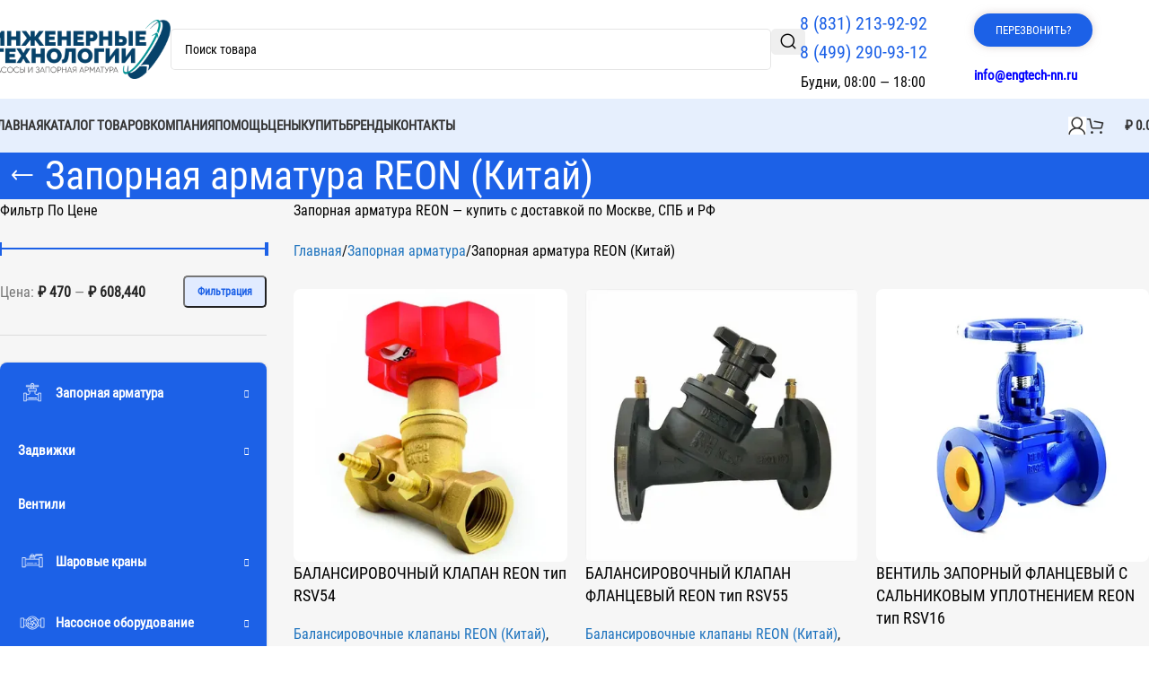

--- FILE ---
content_type: text/html; charset=UTF-8
request_url: https://engtech-nn.ru/product-category/zapornaya-armatura/reon-kitai/
body_size: 56755
content:
<!DOCTYPE html>
<html lang="ru-RU">
<head>
	<meta charset="UTF-8">
	<link rel="profile" href="https://gmpg.org/xfn/11">
	<link rel="pingback" href="">

	<meta name='robots' content='index, follow, max-image-preview:large, max-snippet:-1, max-video-preview:-1' />
	<style>img:is([sizes="auto" i], [sizes^="auto," i]) { contain-intrinsic-size: 3000px 1500px }</style>
	
	<!-- This site is optimized with the Yoast SEO plugin v26.0 - https://yoast.com/wordpress/plugins/seo/ -->
	<title>Купить запорную арматуру REON в Москве, СПБ и РФ | Виброкомпенсаторы, вентили, затворы и задвижки</title>
	<meta name="description" content="Запорная арматура REON с доставкой по Москве, СПб и России. Доставка вибрационных компенсаторов, вентилей, затворов и задвижек по низким ценам. Оптовые и розничные продажи" />
	<link rel="canonical" href="https://engtech-nn.ru/product-category/zapornaya-armatura/reon-kitai/" />
	<meta property="og:locale" content="ru_RU" />
	<meta property="og:type" content="article" />
	<meta property="og:title" content="Купить запорную арматуру REON в Москве, СПБ и РФ | Виброкомпенсаторы, вентили, затворы и задвижки" />
	<meta property="og:description" content="Запорная арматура REON с доставкой по Москве, СПб и России. Доставка вибрационных компенсаторов, вентилей, затворов и задвижек по низким ценам. Оптовые и розничные продажи" />
	<meta property="og:url" content="https://engtech-nn.ru/product-category/zapornaya-armatura/reon-kitai/" />
	<meta property="og:site_name" content="Инженерные технологии" />
	<meta name="twitter:card" content="summary_large_image" />
	<script type="application/ld+json" class="yoast-schema-graph">{"@context":"https://schema.org","@graph":[{"@type":"CollectionPage","@id":"https://engtech-nn.ru/product-category/zapornaya-armatura/reon-kitai/","url":"https://engtech-nn.ru/product-category/zapornaya-armatura/reon-kitai/","name":"Купить запорную арматуру REON в Москве, СПБ и РФ | Виброкомпенсаторы, вентили, затворы и задвижки","isPartOf":{"@id":"https://engtech-nn.ru/#website"},"primaryImageOfPage":{"@id":"https://engtech-nn.ru/product-category/zapornaya-armatura/reon-kitai/#primaryimage"},"image":{"@id":"https://engtech-nn.ru/product-category/zapornaya-armatura/reon-kitai/#primaryimage"},"thumbnailUrl":"https://engtech-nn.ru/wp-content/uploads/2020/05/54.webp","description":"Запорная арматура REON с доставкой по Москве, СПб и России. Доставка вибрационных компенсаторов, вентилей, затворов и задвижек по низким ценам. Оптовые и розничные продажи","breadcrumb":{"@id":"https://engtech-nn.ru/product-category/zapornaya-armatura/reon-kitai/#breadcrumb"},"inLanguage":"ru-RU"},{"@type":"ImageObject","inLanguage":"ru-RU","@id":"https://engtech-nn.ru/product-category/zapornaya-armatura/reon-kitai/#primaryimage","url":"https://engtech-nn.ru/wp-content/uploads/2020/05/54.webp","contentUrl":"https://engtech-nn.ru/wp-content/uploads/2020/05/54.webp","width":400,"height":400},{"@type":"BreadcrumbList","@id":"https://engtech-nn.ru/product-category/zapornaya-armatura/reon-kitai/#breadcrumb","itemListElement":[{"@type":"ListItem","position":1,"name":"Главная страница","item":"https://engtech-nn.ru/"},{"@type":"ListItem","position":2,"name":"Запорная арматура","item":"https://engtech-nn.ru/product-category/zapornaya-armatura/"},{"@type":"ListItem","position":3,"name":"Запорная арматура REON (Китай)"}]},{"@type":"WebSite","@id":"https://engtech-nn.ru/#website","url":"https://engtech-nn.ru/","name":"Инженерные технологии","description":"Насосы и запорная арматура","potentialAction":[{"@type":"SearchAction","target":{"@type":"EntryPoint","urlTemplate":"https://engtech-nn.ru/?s={search_term_string}"},"query-input":{"@type":"PropertyValueSpecification","valueRequired":true,"valueName":"search_term_string"}}],"inLanguage":"ru-RU"}]}</script>
	<!-- / Yoast SEO plugin. -->


<link rel='stylesheet' id='wp-block-library-css' href='https://engtech-nn.ru/wp-includes/css/dist/block-library/style.min.css?ver=6.8.3' type='text/css' media='all' />
<style id='global-styles-inline-css' type='text/css'>
:root{--wp--preset--aspect-ratio--square: 1;--wp--preset--aspect-ratio--4-3: 4/3;--wp--preset--aspect-ratio--3-4: 3/4;--wp--preset--aspect-ratio--3-2: 3/2;--wp--preset--aspect-ratio--2-3: 2/3;--wp--preset--aspect-ratio--16-9: 16/9;--wp--preset--aspect-ratio--9-16: 9/16;--wp--preset--color--black: #000000;--wp--preset--color--cyan-bluish-gray: #abb8c3;--wp--preset--color--white: #ffffff;--wp--preset--color--pale-pink: #f78da7;--wp--preset--color--vivid-red: #cf2e2e;--wp--preset--color--luminous-vivid-orange: #ff6900;--wp--preset--color--luminous-vivid-amber: #fcb900;--wp--preset--color--light-green-cyan: #7bdcb5;--wp--preset--color--vivid-green-cyan: #00d084;--wp--preset--color--pale-cyan-blue: #8ed1fc;--wp--preset--color--vivid-cyan-blue: #0693e3;--wp--preset--color--vivid-purple: #9b51e0;--wp--preset--gradient--vivid-cyan-blue-to-vivid-purple: linear-gradient(135deg,rgba(6,147,227,1) 0%,rgb(155,81,224) 100%);--wp--preset--gradient--light-green-cyan-to-vivid-green-cyan: linear-gradient(135deg,rgb(122,220,180) 0%,rgb(0,208,130) 100%);--wp--preset--gradient--luminous-vivid-amber-to-luminous-vivid-orange: linear-gradient(135deg,rgba(252,185,0,1) 0%,rgba(255,105,0,1) 100%);--wp--preset--gradient--luminous-vivid-orange-to-vivid-red: linear-gradient(135deg,rgba(255,105,0,1) 0%,rgb(207,46,46) 100%);--wp--preset--gradient--very-light-gray-to-cyan-bluish-gray: linear-gradient(135deg,rgb(238,238,238) 0%,rgb(169,184,195) 100%);--wp--preset--gradient--cool-to-warm-spectrum: linear-gradient(135deg,rgb(74,234,220) 0%,rgb(151,120,209) 20%,rgb(207,42,186) 40%,rgb(238,44,130) 60%,rgb(251,105,98) 80%,rgb(254,248,76) 100%);--wp--preset--gradient--blush-light-purple: linear-gradient(135deg,rgb(255,206,236) 0%,rgb(152,150,240) 100%);--wp--preset--gradient--blush-bordeaux: linear-gradient(135deg,rgb(254,205,165) 0%,rgb(254,45,45) 50%,rgb(107,0,62) 100%);--wp--preset--gradient--luminous-dusk: linear-gradient(135deg,rgb(255,203,112) 0%,rgb(199,81,192) 50%,rgb(65,88,208) 100%);--wp--preset--gradient--pale-ocean: linear-gradient(135deg,rgb(255,245,203) 0%,rgb(182,227,212) 50%,rgb(51,167,181) 100%);--wp--preset--gradient--electric-grass: linear-gradient(135deg,rgb(202,248,128) 0%,rgb(113,206,126) 100%);--wp--preset--gradient--midnight: linear-gradient(135deg,rgb(2,3,129) 0%,rgb(40,116,252) 100%);--wp--preset--font-size--small: 13px;--wp--preset--font-size--medium: 20px;--wp--preset--font-size--large: 36px;--wp--preset--font-size--x-large: 42px;--wp--preset--spacing--20: 0.44rem;--wp--preset--spacing--30: 0.67rem;--wp--preset--spacing--40: 1rem;--wp--preset--spacing--50: 1.5rem;--wp--preset--spacing--60: 2.25rem;--wp--preset--spacing--70: 3.38rem;--wp--preset--spacing--80: 5.06rem;--wp--preset--shadow--natural: 6px 6px 9px rgba(0, 0, 0, 0.2);--wp--preset--shadow--deep: 12px 12px 50px rgba(0, 0, 0, 0.4);--wp--preset--shadow--sharp: 6px 6px 0px rgba(0, 0, 0, 0.2);--wp--preset--shadow--outlined: 6px 6px 0px -3px rgba(255, 255, 255, 1), 6px 6px rgba(0, 0, 0, 1);--wp--preset--shadow--crisp: 6px 6px 0px rgba(0, 0, 0, 1);}:where(body) { margin: 0; }.wp-site-blocks > .alignleft { float: left; margin-right: 2em; }.wp-site-blocks > .alignright { float: right; margin-left: 2em; }.wp-site-blocks > .aligncenter { justify-content: center; margin-left: auto; margin-right: auto; }:where(.is-layout-flex){gap: 0.5em;}:where(.is-layout-grid){gap: 0.5em;}.is-layout-flow > .alignleft{float: left;margin-inline-start: 0;margin-inline-end: 2em;}.is-layout-flow > .alignright{float: right;margin-inline-start: 2em;margin-inline-end: 0;}.is-layout-flow > .aligncenter{margin-left: auto !important;margin-right: auto !important;}.is-layout-constrained > .alignleft{float: left;margin-inline-start: 0;margin-inline-end: 2em;}.is-layout-constrained > .alignright{float: right;margin-inline-start: 2em;margin-inline-end: 0;}.is-layout-constrained > .aligncenter{margin-left: auto !important;margin-right: auto !important;}.is-layout-constrained > :where(:not(.alignleft):not(.alignright):not(.alignfull)){margin-left: auto !important;margin-right: auto !important;}body .is-layout-flex{display: flex;}.is-layout-flex{flex-wrap: wrap;align-items: center;}.is-layout-flex > :is(*, div){margin: 0;}body .is-layout-grid{display: grid;}.is-layout-grid > :is(*, div){margin: 0;}body{padding-top: 0px;padding-right: 0px;padding-bottom: 0px;padding-left: 0px;}a:where(:not(.wp-element-button)){text-decoration: none;}:root :where(.wp-element-button, .wp-block-button__link){background-color: #32373c;border-width: 0;color: #fff;font-family: inherit;font-size: inherit;line-height: inherit;padding: calc(0.667em + 2px) calc(1.333em + 2px);text-decoration: none;}.has-black-color{color: var(--wp--preset--color--black) !important;}.has-cyan-bluish-gray-color{color: var(--wp--preset--color--cyan-bluish-gray) !important;}.has-white-color{color: var(--wp--preset--color--white) !important;}.has-pale-pink-color{color: var(--wp--preset--color--pale-pink) !important;}.has-vivid-red-color{color: var(--wp--preset--color--vivid-red) !important;}.has-luminous-vivid-orange-color{color: var(--wp--preset--color--luminous-vivid-orange) !important;}.has-luminous-vivid-amber-color{color: var(--wp--preset--color--luminous-vivid-amber) !important;}.has-light-green-cyan-color{color: var(--wp--preset--color--light-green-cyan) !important;}.has-vivid-green-cyan-color{color: var(--wp--preset--color--vivid-green-cyan) !important;}.has-pale-cyan-blue-color{color: var(--wp--preset--color--pale-cyan-blue) !important;}.has-vivid-cyan-blue-color{color: var(--wp--preset--color--vivid-cyan-blue) !important;}.has-vivid-purple-color{color: var(--wp--preset--color--vivid-purple) !important;}.has-black-background-color{background-color: var(--wp--preset--color--black) !important;}.has-cyan-bluish-gray-background-color{background-color: var(--wp--preset--color--cyan-bluish-gray) !important;}.has-white-background-color{background-color: var(--wp--preset--color--white) !important;}.has-pale-pink-background-color{background-color: var(--wp--preset--color--pale-pink) !important;}.has-vivid-red-background-color{background-color: var(--wp--preset--color--vivid-red) !important;}.has-luminous-vivid-orange-background-color{background-color: var(--wp--preset--color--luminous-vivid-orange) !important;}.has-luminous-vivid-amber-background-color{background-color: var(--wp--preset--color--luminous-vivid-amber) !important;}.has-light-green-cyan-background-color{background-color: var(--wp--preset--color--light-green-cyan) !important;}.has-vivid-green-cyan-background-color{background-color: var(--wp--preset--color--vivid-green-cyan) !important;}.has-pale-cyan-blue-background-color{background-color: var(--wp--preset--color--pale-cyan-blue) !important;}.has-vivid-cyan-blue-background-color{background-color: var(--wp--preset--color--vivid-cyan-blue) !important;}.has-vivid-purple-background-color{background-color: var(--wp--preset--color--vivid-purple) !important;}.has-black-border-color{border-color: var(--wp--preset--color--black) !important;}.has-cyan-bluish-gray-border-color{border-color: var(--wp--preset--color--cyan-bluish-gray) !important;}.has-white-border-color{border-color: var(--wp--preset--color--white) !important;}.has-pale-pink-border-color{border-color: var(--wp--preset--color--pale-pink) !important;}.has-vivid-red-border-color{border-color: var(--wp--preset--color--vivid-red) !important;}.has-luminous-vivid-orange-border-color{border-color: var(--wp--preset--color--luminous-vivid-orange) !important;}.has-luminous-vivid-amber-border-color{border-color: var(--wp--preset--color--luminous-vivid-amber) !important;}.has-light-green-cyan-border-color{border-color: var(--wp--preset--color--light-green-cyan) !important;}.has-vivid-green-cyan-border-color{border-color: var(--wp--preset--color--vivid-green-cyan) !important;}.has-pale-cyan-blue-border-color{border-color: var(--wp--preset--color--pale-cyan-blue) !important;}.has-vivid-cyan-blue-border-color{border-color: var(--wp--preset--color--vivid-cyan-blue) !important;}.has-vivid-purple-border-color{border-color: var(--wp--preset--color--vivid-purple) !important;}.has-vivid-cyan-blue-to-vivid-purple-gradient-background{background: var(--wp--preset--gradient--vivid-cyan-blue-to-vivid-purple) !important;}.has-light-green-cyan-to-vivid-green-cyan-gradient-background{background: var(--wp--preset--gradient--light-green-cyan-to-vivid-green-cyan) !important;}.has-luminous-vivid-amber-to-luminous-vivid-orange-gradient-background{background: var(--wp--preset--gradient--luminous-vivid-amber-to-luminous-vivid-orange) !important;}.has-luminous-vivid-orange-to-vivid-red-gradient-background{background: var(--wp--preset--gradient--luminous-vivid-orange-to-vivid-red) !important;}.has-very-light-gray-to-cyan-bluish-gray-gradient-background{background: var(--wp--preset--gradient--very-light-gray-to-cyan-bluish-gray) !important;}.has-cool-to-warm-spectrum-gradient-background{background: var(--wp--preset--gradient--cool-to-warm-spectrum) !important;}.has-blush-light-purple-gradient-background{background: var(--wp--preset--gradient--blush-light-purple) !important;}.has-blush-bordeaux-gradient-background{background: var(--wp--preset--gradient--blush-bordeaux) !important;}.has-luminous-dusk-gradient-background{background: var(--wp--preset--gradient--luminous-dusk) !important;}.has-pale-ocean-gradient-background{background: var(--wp--preset--gradient--pale-ocean) !important;}.has-electric-grass-gradient-background{background: var(--wp--preset--gradient--electric-grass) !important;}.has-midnight-gradient-background{background: var(--wp--preset--gradient--midnight) !important;}.has-small-font-size{font-size: var(--wp--preset--font-size--small) !important;}.has-medium-font-size{font-size: var(--wp--preset--font-size--medium) !important;}.has-large-font-size{font-size: var(--wp--preset--font-size--large) !important;}.has-x-large-font-size{font-size: var(--wp--preset--font-size--x-large) !important;}
:where(.wp-block-post-template.is-layout-flex){gap: 1.25em;}:where(.wp-block-post-template.is-layout-grid){gap: 1.25em;}
:where(.wp-block-columns.is-layout-flex){gap: 2em;}:where(.wp-block-columns.is-layout-grid){gap: 2em;}
:root :where(.wp-block-pullquote){font-size: 1.5em;line-height: 1.6;}
</style>
<style id='woocommerce-inline-inline-css' type='text/css'>
.woocommerce form .form-row .required { visibility: visible; }
</style>
<link rel='stylesheet' id='yml-for-yandex-market-css' href='https://engtech-nn.ru/wp-content/plugins/yml-for-yandex-market/public/css/y4ym-public.css?ver=5.0.21' type='text/css' media='all' />
<link rel='stylesheet' id='fancybox-css' href='https://engtech-nn.ru/wp-content/plugins/easy-fancybox/fancybox/1.5.4/jquery.fancybox.min.css?ver=6.8.3' type='text/css' media='screen' />
<link rel='stylesheet' id='elementor-frontend-css' href='https://engtech-nn.ru/wp-content/uploads/elementor/css/custom-frontend.min.css?ver=1768764304' type='text/css' media='all' />
<link rel='stylesheet' id='elementor-post-4699-css' href='https://engtech-nn.ru/wp-content/uploads/elementor/css/post-4699.css?ver=1768764304' type='text/css' media='all' />
<link rel='stylesheet' id='font-awesome-5-all-css' href='https://engtech-nn.ru/wp-content/plugins/elementor/assets/lib/font-awesome/css/all.min.css?ver=3.32.3' type='text/css' media='all' />
<link rel='stylesheet' id='font-awesome-4-shim-css' href='https://engtech-nn.ru/wp-content/plugins/elementor/assets/lib/font-awesome/css/v4-shims.min.css?ver=3.32.3' type='text/css' media='all' />
<link rel='stylesheet' id='woodmart-style-css' href='https://engtech-nn.ru/wp-content/themes/woodmart/css/parts/base.min.css?ver=8.1.2' type='text/css' media='all' />
<link rel='stylesheet' id='wd-helpers-wpb-elem-css' href='https://engtech-nn.ru/wp-content/themes/woodmart/css/parts/helpers-wpb-elem.min.css?ver=8.1.2' type='text/css' media='all' />
<link rel='stylesheet' id='wd-elementor-base-css' href='https://engtech-nn.ru/wp-content/themes/woodmart/css/parts/int-elem-base.min.css?ver=8.1.2' type='text/css' media='all' />
<link rel='stylesheet' id='wd-elementor-pro-base-css' href='https://engtech-nn.ru/wp-content/themes/woodmart/css/parts/int-elementor-pro.min.css?ver=8.1.2' type='text/css' media='all' />
<link rel='stylesheet' id='wd-woocommerce-base-css' href='https://engtech-nn.ru/wp-content/themes/woodmart/css/parts/woocommerce-base.min.css?ver=8.1.2' type='text/css' media='all' />
<link rel='stylesheet' id='wd-mod-star-rating-css' href='https://engtech-nn.ru/wp-content/themes/woodmart/css/parts/mod-star-rating.min.css?ver=8.1.2' type='text/css' media='all' />
<link rel='stylesheet' id='wd-woocommerce-block-notices-css' href='https://engtech-nn.ru/wp-content/themes/woodmart/css/parts/woo-mod-block-notices.min.css?ver=8.1.2' type='text/css' media='all' />
<link rel='stylesheet' id='wd-widget-active-filters-css' href='https://engtech-nn.ru/wp-content/themes/woodmart/css/parts/woo-widget-active-filters.min.css?ver=8.1.2' type='text/css' media='all' />
<link rel='stylesheet' id='wd-widget-collapse-css' href='https://engtech-nn.ru/wp-content/themes/woodmart/css/parts/opt-widget-collapse.min.css?ver=8.1.2' type='text/css' media='all' />
<link rel='stylesheet' id='wd-woo-shop-predefined-css' href='https://engtech-nn.ru/wp-content/themes/woodmart/css/parts/woo-shop-predefined.min.css?ver=8.1.2' type='text/css' media='all' />
<link rel='stylesheet' id='wd-shop-title-categories-css' href='https://engtech-nn.ru/wp-content/themes/woodmart/css/parts/woo-categories-loop-nav.min.css?ver=8.1.2' type='text/css' media='all' />
<link rel='stylesheet' id='wd-woo-categories-loop-nav-mobile-accordion-css' href='https://engtech-nn.ru/wp-content/themes/woodmart/css/parts/woo-categories-loop-nav-mobile-accordion.min.css?ver=8.1.2' type='text/css' media='all' />
<link rel='stylesheet' id='wd-woo-shop-el-products-per-page-css' href='https://engtech-nn.ru/wp-content/themes/woodmart/css/parts/woo-shop-el-products-per-page.min.css?ver=8.1.2' type='text/css' media='all' />
<link rel='stylesheet' id='wd-woo-shop-page-title-css' href='https://engtech-nn.ru/wp-content/themes/woodmart/css/parts/woo-shop-page-title.min.css?ver=8.1.2' type='text/css' media='all' />
<link rel='stylesheet' id='wd-woo-mod-shop-loop-head-css' href='https://engtech-nn.ru/wp-content/themes/woodmart/css/parts/woo-mod-shop-loop-head.min.css?ver=8.1.2' type='text/css' media='all' />
<link rel='stylesheet' id='wd-woo-shop-el-order-by-css' href='https://engtech-nn.ru/wp-content/themes/woodmart/css/parts/woo-shop-el-order-by.min.css?ver=8.1.2' type='text/css' media='all' />
<link rel='stylesheet' id='wd-woo-mod-shop-attributes-css' href='https://engtech-nn.ru/wp-content/themes/woodmart/css/parts/woo-mod-shop-attributes.min.css?ver=8.1.2' type='text/css' media='all' />
<link rel='stylesheet' id='wd-opt-carousel-disable-css' href='https://engtech-nn.ru/wp-content/themes/woodmart/css/parts/opt-carousel-disable.min.css?ver=8.1.2' type='text/css' media='all' />
<link rel='stylesheet' id='wd-wp-blocks-css' href='https://engtech-nn.ru/wp-content/themes/woodmart/css/parts/wp-blocks.min.css?ver=8.1.2' type='text/css' media='all' />
<link rel='stylesheet' id='wd-header-base-css' href='https://engtech-nn.ru/wp-content/themes/woodmart/css/parts/header-base.min.css?ver=8.1.2' type='text/css' media='all' />
<link rel='stylesheet' id='wd-mod-tools-css' href='https://engtech-nn.ru/wp-content/themes/woodmart/css/parts/mod-tools.min.css?ver=8.1.2' type='text/css' media='all' />
<link rel='stylesheet' id='wd-header-elements-base-css' href='https://engtech-nn.ru/wp-content/themes/woodmart/css/parts/header-el-base.min.css?ver=8.1.2' type='text/css' media='all' />
<link rel='stylesheet' id='wd-header-search-css' href='https://engtech-nn.ru/wp-content/themes/woodmart/css/parts/header-el-search.min.css?ver=8.1.2' type='text/css' media='all' />
<link rel='stylesheet' id='wd-header-search-form-css' href='https://engtech-nn.ru/wp-content/themes/woodmart/css/parts/header-el-search-form.min.css?ver=8.1.2' type='text/css' media='all' />
<link rel='stylesheet' id='wd-wd-search-results-css' href='https://engtech-nn.ru/wp-content/themes/woodmart/css/parts/wd-search-results.min.css?ver=8.1.2' type='text/css' media='all' />
<link rel='stylesheet' id='wd-wd-search-form-css' href='https://engtech-nn.ru/wp-content/themes/woodmart/css/parts/wd-search-form.min.css?ver=8.1.2' type='text/css' media='all' />
<link rel='stylesheet' id='wd-woo-mod-login-form-css' href='https://engtech-nn.ru/wp-content/themes/woodmart/css/parts/woo-mod-login-form.min.css?ver=8.1.2' type='text/css' media='all' />
<link rel='stylesheet' id='wd-header-my-account-css' href='https://engtech-nn.ru/wp-content/themes/woodmart/css/parts/header-el-my-account.min.css?ver=8.1.2' type='text/css' media='all' />
<link rel='stylesheet' id='wd-header-cart-side-css' href='https://engtech-nn.ru/wp-content/themes/woodmart/css/parts/header-el-cart-side.min.css?ver=8.1.2' type='text/css' media='all' />
<link rel='stylesheet' id='wd-woo-mod-quantity-css' href='https://engtech-nn.ru/wp-content/themes/woodmart/css/parts/woo-mod-quantity.min.css?ver=8.1.2' type='text/css' media='all' />
<link rel='stylesheet' id='wd-header-cart-css' href='https://engtech-nn.ru/wp-content/themes/woodmart/css/parts/header-el-cart.min.css?ver=8.1.2' type='text/css' media='all' />
<link rel='stylesheet' id='wd-widget-shopping-cart-css' href='https://engtech-nn.ru/wp-content/themes/woodmart/css/parts/woo-widget-shopping-cart.min.css?ver=8.1.2' type='text/css' media='all' />
<link rel='stylesheet' id='wd-widget-product-list-css' href='https://engtech-nn.ru/wp-content/themes/woodmart/css/parts/woo-widget-product-list.min.css?ver=8.1.2' type='text/css' media='all' />
<link rel='stylesheet' id='wd-header-mobile-nav-dropdown-css' href='https://engtech-nn.ru/wp-content/themes/woodmart/css/parts/header-el-mobile-nav-dropdown.min.css?ver=8.1.2' type='text/css' media='all' />
<link rel='stylesheet' id='wd-mod-tools-design-8-css' href='https://engtech-nn.ru/wp-content/themes/woodmart/css/parts/mod-tools-design-8.min.css?ver=8.1.2' type='text/css' media='all' />
<link rel='stylesheet' id='wd-page-title-css' href='https://engtech-nn.ru/wp-content/themes/woodmart/css/parts/page-title.min.css?ver=8.1.2' type='text/css' media='all' />
<link rel='stylesheet' id='wd-off-canvas-sidebar-css' href='https://engtech-nn.ru/wp-content/themes/woodmart/css/parts/opt-off-canvas-sidebar.min.css?ver=8.1.2' type='text/css' media='all' />
<link rel='stylesheet' id='wd-widget-slider-price-filter-css' href='https://engtech-nn.ru/wp-content/themes/woodmart/css/parts/woo-widget-slider-price-filter.min.css?ver=8.1.2' type='text/css' media='all' />
<link rel='stylesheet' id='wd-widget-wd-layered-nav-css' href='https://engtech-nn.ru/wp-content/themes/woodmart/css/parts/woo-widget-wd-layered-nav.min.css?ver=8.1.2' type='text/css' media='all' />
<link rel='stylesheet' id='wd-woo-mod-swatches-base-css' href='https://engtech-nn.ru/wp-content/themes/woodmart/css/parts/woo-mod-swatches-base.min.css?ver=8.1.2' type='text/css' media='all' />
<link rel='stylesheet' id='wd-woo-mod-swatches-filter-css' href='https://engtech-nn.ru/wp-content/themes/woodmart/css/parts/woo-mod-swatches-filter.min.css?ver=8.1.2' type='text/css' media='all' />
<link rel='stylesheet' id='wd-mod-nav-vertical-css' href='https://engtech-nn.ru/wp-content/themes/woodmart/css/parts/mod-nav-vertical.min.css?ver=8.1.2' type='text/css' media='all' />
<link rel='stylesheet' id='wd-mod-nav-vertical-design-with-bg-css' href='https://engtech-nn.ru/wp-content/themes/woodmart/css/parts/mod-nav-vertical-design-with-bg.min.css?ver=8.1.2' type='text/css' media='all' />
<link rel='stylesheet' id='wd-el-menu-css' href='https://engtech-nn.ru/wp-content/themes/woodmart/css/parts/el-menu.min.css?ver=8.1.2' type='text/css' media='all' />
<link rel='stylesheet' id='wd-el-menu-wpb-elem-css' href='https://engtech-nn.ru/wp-content/themes/woodmart/css/parts/el-menu-wpb-elem.min.css?ver=8.1.2' type='text/css' media='all' />
<link rel='stylesheet' id='wd-woo-mod-swatches-style-1-css' href='https://engtech-nn.ru/wp-content/themes/woodmart/css/parts/woo-mod-swatches-style-1.min.css?ver=8.1.2' type='text/css' media='all' />
<link rel='stylesheet' id='wd-woo-mod-swatches-style-4-css' href='https://engtech-nn.ru/wp-content/themes/woodmart/css/parts/woo-mod-swatches-style-4.min.css?ver=8.1.2' type='text/css' media='all' />
<link rel='stylesheet' id='wd-select2-css' href='https://engtech-nn.ru/wp-content/themes/woodmart/css/parts/woo-lib-select2.min.css?ver=8.1.2' type='text/css' media='all' />
<link rel='stylesheet' id='wd-shop-filter-area-css' href='https://engtech-nn.ru/wp-content/themes/woodmart/css/parts/woo-shop-el-filters-area.min.css?ver=8.1.2' type='text/css' media='all' />
<link rel='stylesheet' id='wd-product-loop-css' href='https://engtech-nn.ru/wp-content/themes/woodmart/css/parts/woo-product-loop.min.css?ver=8.1.2' type='text/css' media='all' />
<link rel='stylesheet' id='wd-product-loop-fw-button-css' href='https://engtech-nn.ru/wp-content/themes/woodmart/css/parts/woo-prod-loop-fw-button.min.css?ver=8.1.2' type='text/css' media='all' />
<link rel='stylesheet' id='wd-woo-mod-add-btn-replace-css' href='https://engtech-nn.ru/wp-content/themes/woodmart/css/parts/woo-mod-add-btn-replace.min.css?ver=8.1.2' type='text/css' media='all' />
<link rel='stylesheet' id='wd-mod-more-description-css' href='https://engtech-nn.ru/wp-content/themes/woodmart/css/parts/mod-more-description.min.css?ver=8.1.2' type='text/css' media='all' />
<link rel='stylesheet' id='wd-categories-loop-zoom-out-css' href='https://engtech-nn.ru/wp-content/themes/woodmart/css/parts/woo-categories-loop-zoom-out.min.css?ver=8.1.2' type='text/css' media='all' />
<link rel='stylesheet' id='wd-woo-categories-loop-css' href='https://engtech-nn.ru/wp-content/themes/woodmart/css/parts/woo-categories-loop.min.css?ver=8.1.2' type='text/css' media='all' />
<link rel='stylesheet' id='wd-woo-opt-stretch-cont-css' href='https://engtech-nn.ru/wp-content/themes/woodmart/css/parts/woo-opt-stretch-cont.min.css?ver=8.1.2' type='text/css' media='all' />
<link rel='stylesheet' id='wd-woo-opt-products-bg-css' href='https://engtech-nn.ru/wp-content/themes/woodmart/css/parts/woo-opt-products-bg.min.css?ver=8.1.2' type='text/css' media='all' />
<link rel='stylesheet' id='wd-sticky-loader-css' href='https://engtech-nn.ru/wp-content/themes/woodmart/css/parts/mod-sticky-loader.min.css?ver=8.1.2' type='text/css' media='all' />
<link rel='stylesheet' id='wd-mfp-popup-css' href='https://engtech-nn.ru/wp-content/themes/woodmart/css/parts/lib-magnific-popup.min.css?ver=8.1.2' type='text/css' media='all' />
<link rel='stylesheet' id='wd-woo-mod-stock-status-css' href='https://engtech-nn.ru/wp-content/themes/woodmart/css/parts/woo-mod-stock-status.min.css?ver=8.1.2' type='text/css' media='all' />
<link rel='stylesheet' id='wd-woo-opt-grid-gallery-css' href='https://engtech-nn.ru/wp-content/themes/woodmart/css/parts/woo-opt-grid-gallery.min.css?ver=8.1.2' type='text/css' media='all' />
<link rel='stylesheet' id='wd-footer-base-css' href='https://engtech-nn.ru/wp-content/themes/woodmart/css/parts/footer-base.min.css?ver=8.1.2' type='text/css' media='all' />
<link rel='stylesheet' id='wd-woo-prod-loop-small-css' href='https://engtech-nn.ru/wp-content/themes/woodmart/css/parts/woo-prod-loop-small.min.css?ver=8.1.2' type='text/css' media='all' />
<link rel='stylesheet' id='wd-swiper-css' href='https://engtech-nn.ru/wp-content/themes/woodmart/css/parts/lib-swiper.min.css?ver=8.1.2' type='text/css' media='all' />
<link rel='stylesheet' id='wd-swiper-arrows-css' href='https://engtech-nn.ru/wp-content/themes/woodmart/css/parts/lib-swiper-arrows.min.css?ver=8.1.2' type='text/css' media='all' />
<link rel='stylesheet' id='wd-section-title-css' href='https://engtech-nn.ru/wp-content/themes/woodmart/css/parts/el-section-title.min.css?ver=8.1.2' type='text/css' media='all' />
<link rel='stylesheet' id='wd-el-subtitle-style-css' href='https://engtech-nn.ru/wp-content/themes/woodmart/css/parts/el-subtitle-style.min.css?ver=8.1.2' type='text/css' media='all' />
<link rel='stylesheet' id='wd-info-box-css' href='https://engtech-nn.ru/wp-content/themes/woodmart/css/parts/el-info-box.min.css?ver=8.1.2' type='text/css' media='all' />
<link rel='stylesheet' id='wd-social-icons-css' href='https://engtech-nn.ru/wp-content/themes/woodmart/css/parts/el-social-icons.min.css?ver=8.1.2' type='text/css' media='all' />
<link rel='stylesheet' id='wd-social-icons-styles-css' href='https://engtech-nn.ru/wp-content/themes/woodmart/css/parts/el-social-styles.min.css?ver=8.1.2' type='text/css' media='all' />
<link rel='stylesheet' id='wd-text-block-css' href='https://engtech-nn.ru/wp-content/themes/woodmart/css/parts/el-text-block.min.css?ver=8.1.2' type='text/css' media='all' />
<link rel='stylesheet' id='wd-header-my-account-sidebar-css' href='https://engtech-nn.ru/wp-content/themes/woodmart/css/parts/header-el-my-account-sidebar.min.css?ver=8.1.2' type='text/css' media='all' />
<link rel='stylesheet' id='wd-shop-off-canvas-sidebar-css' href='https://engtech-nn.ru/wp-content/themes/woodmart/css/parts/opt-shop-off-canvas-sidebar.min.css?ver=8.1.2' type='text/css' media='all' />
<link rel='stylesheet' id='wd-bottom-toolbar-css' href='https://engtech-nn.ru/wp-content/themes/woodmart/css/parts/opt-bottom-toolbar.min.css?ver=8.1.2' type='text/css' media='all' />
<link rel='stylesheet' id='xts-style-theme_settings_default-css' href='https://engtech-nn.ru/wp-content/uploads/2025/08/xts-theme_settings_default-1754334995.css?ver=8.1.2' type='text/css' media='all' />
<script type="text/javascript" src="https://engtech-nn.ru/wp-includes/js/jquery/jquery.min.js?ver=3.7.1" id="jquery-core-js"></script>
<script type="text/javascript" src="https://engtech-nn.ru/wp-content/plugins/woocommerce/assets/js/jquery-blockui/jquery.blockUI.min.js?ver=2.7.0-wc.10.2.3" id="jquery-blockui-js" defer="defer" data-wp-strategy="defer"></script>
<script type="text/javascript" id="wc-add-to-cart-js-extra">
/* <![CDATA[ */
var wc_add_to_cart_params = {"ajax_url":"\/wp-admin\/admin-ajax.php","wc_ajax_url":"\/?wc-ajax=%%endpoint%%","i18n_view_cart":"\u041f\u0440\u043e\u0441\u043c\u043e\u0442\u0440 \u043a\u043e\u0440\u0437\u0438\u043d\u044b","cart_url":"https:\/\/engtech-nn.ru\/cart\/","is_cart":"","cart_redirect_after_add":"no"};
/* ]]> */
</script>
<script type="text/javascript" src="https://engtech-nn.ru/wp-content/plugins/woocommerce/assets/js/frontend/add-to-cart.min.js?ver=10.2.3" id="wc-add-to-cart-js" defer="defer" data-wp-strategy="defer"></script>
<script type="text/javascript" src="https://engtech-nn.ru/wp-content/plugins/woocommerce/assets/js/js-cookie/js.cookie.min.js?ver=2.1.4-wc.10.2.3" id="js-cookie-js" defer="defer" data-wp-strategy="defer"></script>
<script type="text/javascript" id="woocommerce-js-extra">
/* <![CDATA[ */
var woocommerce_params = {"ajax_url":"\/wp-admin\/admin-ajax.php","wc_ajax_url":"\/?wc-ajax=%%endpoint%%","i18n_password_show":"\u041f\u043e\u043a\u0430\u0437\u0430\u0442\u044c \u043f\u0430\u0440\u043e\u043b\u044c","i18n_password_hide":"\u0421\u043a\u0440\u044b\u0442\u044c \u043f\u0430\u0440\u043e\u043b\u044c"};
/* ]]> */
</script>
<script type="text/javascript" src="https://engtech-nn.ru/wp-content/plugins/woocommerce/assets/js/frontend/woocommerce.min.js?ver=10.2.3" id="woocommerce-js" defer="defer" data-wp-strategy="defer"></script>
<script type="text/javascript" src="https://engtech-nn.ru/wp-content/plugins/yml-for-yandex-market/public/js/y4ym-public.js?ver=5.0.21" id="yml-for-yandex-market-js"></script>
<script type="text/javascript" src="https://engtech-nn.ru/wp-content/themes/woodmart/js/libs/device.min.js?ver=8.1.2" id="wd-device-library-js"></script>
<script type="text/javascript" src="https://engtech-nn.ru/wp-content/themes/woodmart/js/scripts/global/scrollBar.min.js?ver=8.1.2" id="wd-scrollbar-js"></script>
<script type="text/javascript" src="https://engtech-nn.ru/wp-content/plugins/elementor/assets/lib/font-awesome/js/v4-shims.min.js?ver=3.32.3" id="font-awesome-4-shim-js"></script>
					<meta name="viewport" content="width=device-width, initial-scale=1.0, maximum-scale=1.0, user-scalable=no">
											<link rel="preload" as="font" href="https://engtech-nn.ru/wp-content/themes/woodmart/fonts/woodmart-font-2-400.woff2?v=8.1.2" type="font/woff2" crossorigin>
						<noscript><style>.woocommerce-product-gallery{ opacity: 1 !important; }</style></noscript>
	<style class="wpcode-css-snippet">.category-grid-item .more-products {display: none;}
.wd-meta-author {display: none;}
.wd-meta-date {display: none;}
.wd-meta-reply {display: none;}
.wd-entry-meta .meta-author {display: none;}
.wd-post-date.wd-style-with-bg {display: none;}

.shop_attributes {display: none;}
.woocommerce-ordering{display: none;}
.portfolio-entry .wrap-meta{display: none;}



.logged-in-as a:first-child{
	display:none;
}

.rx-review-form-area-style-1 .reviewx_front_end_from .logged-in-as a {
	display:none;
}

.wd-nav-sticky>li>a .wd-nav-img {
    flex: 0 0 auto;
    margin-right: 0;
    max-width: none;
    max-height: none;
    width: 30px !important;
    height: 30px;
    object-fit: contain;
    object-position: 50% 50%;
}

.wd-nav-vertical>li>a {
    padding: 6px 12px;
}
</style><meta name='Petal-Search-site-verification' content='2a78a53277'/><meta name="msvalidate.01" content="0FD6F9BD86213AD00EFEE7CF134BBE3D" /><script async type="text/javascript">
(function ct_load_script() {
var ct = document.createElement('script'); ct.type = 'text/javascript'; ct.async=true; ct.rel="preload";
ct.src = document.location.protocol+'//cc.calltracking.ru/phone.b6166.11951.async.js?nc='+Math.floor(new Date().getTime()/300000);
var s = document.getElementsByTagName('script')[0]; s.parentNode.insertBefore(ct, s);
})();
</script><script src="//code.jivo.ru/widget/829Z43y8wa" async></script><!-- Yandex.Metrika counter -->
<script type="text/javascript" >
   (function(m,e,t,r,i,k,a){m[i]=m[i]||function(){(m[i].a=m[i].a||[]).push(arguments)};
   m[i].l=1*new Date();
   for (var j = 0; j < document.scripts.length; j++) {if (document.scripts[j].src === r) { return; }}
   k=e.createElement(t),a=e.getElementsByTagName(t)[0],k.async=1,k.src=r,a.parentNode.insertBefore(k,a)})
   (window, document, "script", "https://mc.yandex.ru/metrika/tag.js", "ym");

   ym(33044508, "init", {
        clickmap:true,
        trackLinks:true,
        accurateTrackBounce:true,
        webvisor:true
   });
</script>
<noscript><div><img src="https://mc.yandex.ru/watch/33044508" style="position:absolute; left:-9999px;" alt="" /></div></noscript>
<!-- /Yandex.Metrika counter --><link rel="icon" href="https://engtech-nn.ru/wp-content/uploads/2024/06/cropped-cropped-engtech_favicon-32x32.png" sizes="32x32" />
<link rel="icon" href="https://engtech-nn.ru/wp-content/uploads/2024/06/cropped-cropped-engtech_favicon-192x192.png" sizes="192x192" />
<link rel="apple-touch-icon" href="https://engtech-nn.ru/wp-content/uploads/2024/06/cropped-cropped-engtech_favicon-180x180.png" />
<meta name="msapplication-TileImage" content="https://engtech-nn.ru/wp-content/uploads/2024/06/cropped-cropped-engtech_favicon-270x270.png" />
<style>
		
		</style>			<style id="wd-style-header_331220-css" data-type="wd-style-header_331220">
				:root{
	--wd-top-bar-h: .00001px;
	--wd-top-bar-sm-h: 66px;
	--wd-top-bar-sticky-h: .00001px;
	--wd-top-bar-brd-w: .00001px;

	--wd-header-general-h: 110px;
	--wd-header-general-sm-h: 200px;
	--wd-header-general-sticky-h: .00001px;
	--wd-header-general-brd-w: .00001px;

	--wd-header-bottom-h: 60px;
	--wd-header-bottom-sm-h: 60px;
	--wd-header-bottom-sticky-h: 60px;
	--wd-header-bottom-brd-w: .00001px;

	--wd-header-clone-h: .00001px;

	--wd-header-brd-w: calc(var(--wd-top-bar-brd-w) + var(--wd-header-general-brd-w) + var(--wd-header-bottom-brd-w));
	--wd-header-h: calc(var(--wd-top-bar-h) + var(--wd-header-general-h) + var(--wd-header-bottom-h) + var(--wd-header-brd-w));
	--wd-header-sticky-h: calc(var(--wd-top-bar-sticky-h) + var(--wd-header-general-sticky-h) + var(--wd-header-bottom-sticky-h) + var(--wd-header-clone-h) + var(--wd-header-brd-w));
	--wd-header-sm-h: calc(var(--wd-top-bar-sm-h) + var(--wd-header-general-sm-h) + var(--wd-header-bottom-sm-h) + var(--wd-header-brd-w));
}






.whb-header-bottom .wd-dropdown {
	margin-top: 10px;
}

.whb-header-bottom .wd-dropdown:after {
	height: 20px;
}

.whb-sticked .whb-header-bottom .wd-dropdown:not(.sub-sub-menu) {
	margin-top: 10px;
}

.whb-sticked .whb-header-bottom .wd-dropdown:not(.sub-sub-menu):after {
	height: 20px;
}


		
.whb-7d5zvn0ax0cqjsbtztt5 form.searchform {
	--wd-form-height: 46px;
}
.whb-row .whb-7qrb5r43fmh57lkx4dry.wd-tools-element .wd-tools-inner, .whb-row .whb-7qrb5r43fmh57lkx4dry.wd-tools-element > a > .wd-tools-icon {
	color: rgba(51, 51, 51, 1);
	background-color: rgba(255, 255, 255, 1);
}
.whb-row .whb-7qrb5r43fmh57lkx4dry.wd-tools-element:hover .wd-tools-inner, .whb-row .whb-7qrb5r43fmh57lkx4dry.wd-tools-element:hover > a > .wd-tools-icon {
	color: rgba(51, 51, 51, 0.7);
	background-color: rgba(255, 255, 255, 1);
}
.whb-header-bottom {
	background-color: rgba(230, 239, 253, 1);
}
			</style>
			</head>

<body class="archive tax-product_cat term-reon-kitai term-149 wp-theme-woodmart theme-woodmart woocommerce woocommerce-page woocommerce-no-js wrapper-custom  categories-accordion-on woodmart-archive-shop sticky-toolbar-on elementor-default elementor-kit-4699">
			<script type="text/javascript" id="wd-flicker-fix">// Flicker fix.</script>	
	
	<div class="wd-page-wrapper website-wrapper">
									<header class="whb-header whb-header_331220 whb-sticky-shadow whb-scroll-stick whb-sticky-real whb-hide-on-scroll">
					<div class="whb-main-header">
	
<div class="whb-row whb-top-bar whb-not-sticky-row whb-without-bg whb-without-border whb-color-dark whb-hidden-desktop whb-col-1">
	<div class="container">
		<div class="whb-flex-row whb-top-bar-inner">
			<div class="whb-column whb-col-left whb-column5 whb-visible-lg">
	<div class="wd-header-html wd-entry-content whb-5qw773g5ny9vo4cdp79s">
				<link rel="stylesheet" id="elementor-post-10669-css" href="https://engtech-nn.ru/wp-content/uploads/elementor/css/post-10669.css?ver=1768764304" type="text/css" media="all">
					<div data-elementor-type="wp-post" data-elementor-id="10669" class="elementor elementor-10669" data-elementor-post-type="cms_block">
						<section class="wd-negative-gap elementor-section elementor-top-section elementor-element elementor-element-e1df97f elementor-section-boxed elementor-section-height-default elementor-section-height-default" data-id="e1df97f" data-element_type="section">
						<div class="elementor-container elementor-column-gap-default">
					<div class="elementor-column elementor-col-100 elementor-top-column elementor-element elementor-element-261f9df6" data-id="261f9df6" data-element_type="column">
			<div class="elementor-widget-wrap elementor-element-populated">
						<div class="elementor-element elementor-element-38ae21e1 elementor-nav-menu__align-center elementor-nav-menu--dropdown-none elementor-widget elementor-widget-nav-menu" data-id="38ae21e1" data-element_type="widget" data-settings="{&quot;toggle_icon_hover_animation&quot;:&quot;pulse&quot;,&quot;layout&quot;:&quot;horizontal&quot;,&quot;submenu_icon&quot;:{&quot;value&quot;:&quot;&lt;svg aria-hidden=\&quot;true\&quot; class=\&quot;e-font-icon-svg e-fas-caret-down\&quot; viewBox=\&quot;0 0 320 512\&quot; xmlns=\&quot;http:\/\/www.w3.org\/2000\/svg\&quot;&gt;&lt;path d=\&quot;M31.3 192h257.3c17.8 0 26.7 21.5 14.1 34.1L174.1 354.8c-7.8 7.8-20.5 7.8-28.3 0L17.2 226.1C4.6 213.5 13.5 192 31.3 192z\&quot;&gt;&lt;\/path&gt;&lt;\/svg&gt;&quot;,&quot;library&quot;:&quot;fa-solid&quot;}}" data-widget_type="nav-menu.default">
				<div class="elementor-widget-container">
								<nav aria-label="Menu" class="elementor-nav-menu--main elementor-nav-menu__container elementor-nav-menu--layout-horizontal e--pointer-none">
				<ul id="menu-1-38ae21e1" class="elementor-nav-menu"><li class="menu-item menu-item-type-taxonomy menu-item-object-product_cat current-product_cat-ancestor current-menu-ancestor current-menu-parent current-product_cat-parent menu-item-has-children menu-item-10857"><a href="https://engtech-nn.ru/product-category/zapornaya-armatura/" class="elementor-item">Запорная арматура</a>
<ul class="sub-menu elementor-nav-menu--dropdown">
	<li class="menu-item menu-item-type-taxonomy menu-item-object-product_cat menu-item-10863"><a href="https://engtech-nn.ru/product-category/zapornaya-armatura-s-privodami/" class="elementor-sub-item">Запорная арматура с приводами</a></li>
	<li class="menu-item menu-item-type-taxonomy menu-item-object-product_cat menu-item-46745"><a href="https://engtech-nn.ru/product-category/zapornaya-armatura/zatvory/" class="elementor-sub-item">Затворы</a></li>
	<li class="menu-item menu-item-type-taxonomy menu-item-object-product_cat menu-item-46744"><a href="https://engtech-nn.ru/product-category/zapornaya-armatura/benarmo/" class="elementor-sub-item">Benarmo</a></li>
	<li class="menu-item menu-item-type-taxonomy menu-item-object-product_cat menu-item-46746"><a href="https://engtech-nn.ru/product-category/zapornaya-armatura/abra-kitaj/" class="elementor-sub-item">ABRA (Китай)</a></li>
	<li class="menu-item menu-item-type-taxonomy menu-item-object-product_cat menu-item-10858"><a href="https://engtech-nn.ru/product-category/zapornaya-armatura/tecofi-franciya/" class="elementor-sub-item">Tecofi (Франция)</a></li>
	<li class="menu-item menu-item-type-taxonomy menu-item-object-product_cat menu-item-10859"><a href="https://engtech-nn.ru/product-category/zapornaya-armatura/zetkama-polsha/" class="elementor-sub-item">Zetkama (Польша)</a></li>
	<li class="menu-item menu-item-type-taxonomy menu-item-object-product_cat current-menu-item menu-item-10862"><a href="https://engtech-nn.ru/product-category/zapornaya-armatura/reon-kitai/" aria-current="page" class="elementor-sub-item elementor-item-active">Запорная арматура REON (Китай)</a></li>
</ul>
</li>
<li class="menu-item menu-item-type-taxonomy menu-item-object-product_cat menu-item-has-children menu-item-10861"><a href="https://engtech-nn.ru/product-category/zapornaya-armatura/zadvizhki/" class="elementor-item">Задвижки</a>
<ul class="sub-menu elementor-nav-menu--dropdown">
	<li class="menu-item menu-item-type-taxonomy menu-item-object-product_cat menu-item-99736"><a href="https://engtech-nn.ru/product-category/zapornaya-armatura/zadvizhki/zadvizhki-nerzhaveyushhie/" class="elementor-sub-item">Задвижки нержавеющие</a></li>
</ul>
</li>
<li class="menu-item menu-item-type-taxonomy menu-item-object-product_cat menu-item-10860"><a href="https://engtech-nn.ru/product-category/zapornaya-armatura/ventili/" class="elementor-item">Вентили</a></li>
<li class="menu-item menu-item-type-taxonomy menu-item-object-product_cat menu-item-has-children menu-item-10966"><a href="https://engtech-nn.ru/product-category/sharovye-krany/" class="elementor-item">Шаровые краны</a>
<ul class="sub-menu elementor-nav-menu--dropdown">
	<li class="menu-item menu-item-type-taxonomy menu-item-object-product_cat menu-item-10967"><a href="https://engtech-nn.ru/product-category/zapornaya-armatura-s-privodami/sharovye-krany-s-pnevmoprivodom/" class="elementor-sub-item">Шаровые краны с пневмоприводом</a></li>
	<li class="menu-item menu-item-type-taxonomy menu-item-object-product_cat menu-item-10968"><a href="https://engtech-nn.ru/product-category/zapornaya-armatura-s-privodami/sharovye-krany-s-elektroprivodom/" class="elementor-sub-item">Шаровые краны с электроприводом</a></li>
	<li class="menu-item menu-item-type-taxonomy menu-item-object-product_cat menu-item-99995"><a href="https://engtech-nn.ru/product-category/sharovye-krany/sharovye-krany-ruchnye/" class="elementor-sub-item">Шаровые краны ручные</a></li>
	<li class="menu-item menu-item-type-taxonomy menu-item-object-product_cat menu-item-100079"><a href="https://engtech-nn.ru/product-category/sharovye-krany/plastikovye-krany/" class="elementor-sub-item">Пластиковые краны</a></li>
	<li class="menu-item menu-item-type-taxonomy menu-item-object-product_cat menu-item-100081"><a href="https://engtech-nn.ru/product-category/sharovye-krany/stalnye-krany/" class="elementor-sub-item">Стальные краны</a></li>
	<li class="menu-item menu-item-type-taxonomy menu-item-object-product_cat menu-item-100082"><a href="https://engtech-nn.ru/product-category/sharovye-krany/nerzhaveyushhie-krany/" class="elementor-sub-item">Нержавеющие краны</a></li>
</ul>
</li>
<li class="menu-item menu-item-type-taxonomy menu-item-object-product_cat menu-item-has-children menu-item-10951"><a href="https://engtech-nn.ru/product-category/nasosnoe-oborudovanie/" class="elementor-item">Насосное оборудование</a>
<ul class="sub-menu elementor-nav-menu--dropdown">
	<li class="menu-item menu-item-type-taxonomy menu-item-object-product_cat menu-item-107100"><a href="https://engtech-nn.ru/product-category/nasosnoe-oborudovanie/yartek/" class="elementor-sub-item">Yartek (Китай)</a></li>
	<li class="menu-item menu-item-type-taxonomy menu-item-object-product_cat menu-item-11571"><a href="https://engtech-nn.ru/product-category/nasosnoe-oborudovanie/kometta/" class="elementor-sub-item">Кометта (Россия)</a></li>
	<li class="menu-item menu-item-type-taxonomy menu-item-object-product_cat menu-item-10952"><a href="https://engtech-nn.ru/product-category/nasosnoe-oborudovanie/cnp-kitaj/" class="elementor-sub-item">CNP (Китай)</a></li>
	<li class="menu-item menu-item-type-taxonomy menu-item-object-product_cat menu-item-10954"><a href="https://engtech-nn.ru/product-category/nasosnoe-oborudovanie/lowara-italiya/" class="elementor-sub-item">Lowara (Италия)</a></li>
	<li class="menu-item menu-item-type-taxonomy menu-item-object-product_cat menu-item-10956"><a href="https://engtech-nn.ru/product-category/nasosnoe-oborudovanie/kit-rossiya/" class="elementor-sub-item">КИТ (Россия)</a></li>
	<li class="menu-item menu-item-type-taxonomy menu-item-object-product_cat menu-item-10957"><a href="https://engtech-nn.ru/product-category/nasosnoe-oborudovanie/stancii-povysheniya-davleniya-pozharnye-ustanovki-shtorm/" class="elementor-sub-item">Станции повышения давления, пожарные установки &#171;ШТОРМ&#187;</a></li>
</ul>
</li>
<li class="menu-item menu-item-type-taxonomy menu-item-object-product_cat menu-item-has-children menu-item-10961"><a href="https://engtech-nn.ru/product-category/remontnye-xomuty-i-mufty/" class="elementor-item">Ремонтные хомуты и муфты</a>
<ul class="sub-menu elementor-nav-menu--dropdown">
	<li class="menu-item menu-item-type-taxonomy menu-item-object-product_cat menu-item-100108"><a href="https://engtech-nn.ru/product-category/remontnye-xomuty-i-mufty/remontnye-homuty-i-mufty-ur-cast-italiya/" class="elementor-sub-item">Ремонтные хомуты и муфты UR-Cast (Италия)</a></li>
	<li class="menu-item menu-item-type-taxonomy menu-item-object-product_cat menu-item-100109"><a href="https://engtech-nn.ru/product-category/remontnye-xomuty-i-mufty/idra-kitaj/" class="elementor-sub-item">Ремонтные хомуты и муфты IDRA (Китай)</a></li>
</ul>
</li>
<li class="menu-item menu-item-type-taxonomy menu-item-object-product_cat menu-item-has-children menu-item-10940"><a href="https://engtech-nn.ru/product-category/balansirovochnye-klapany/" class="elementor-item">Балансировочные клапаны</a>
<ul class="sub-menu elementor-nav-menu--dropdown">
	<li class="menu-item menu-item-type-taxonomy menu-item-object-product_cat menu-item-10941"><a href="https://engtech-nn.ru/product-category/balansirovochnye-klapany/ballorex-daniya/" class="elementor-sub-item">Ballorex (Дания)</a></li>
	<li class="menu-item menu-item-type-taxonomy menu-item-object-product_cat menu-item-10942"><a href="https://engtech-nn.ru/product-category/balansirovochnye-klapany/danfoss-daniya-balansirovochnye-klapany/" class="elementor-sub-item">Балансировочные клапаны Danfoss (Дания)</a></li>
	<li class="menu-item menu-item-type-taxonomy menu-item-object-product_cat menu-item-10943"><a href="https://engtech-nn.ru/product-category/balansirovochnye-klapany/reon-kitaj/" class="elementor-sub-item">Балансировочные клапаны REON (Китай)</a></li>
	<li class="menu-item menu-item-type-taxonomy menu-item-object-product_cat menu-item-100111"><a href="https://engtech-nn.ru/product-category/balansirovochnye-klapany/balansirovochnye-klapany-benarmo/" class="elementor-sub-item">Балансировочные клапаны Benarmo</a></li>
</ul>
</li>
<li class="menu-item menu-item-type-taxonomy menu-item-object-product_cat menu-item-has-children menu-item-10945"><a href="https://engtech-nn.ru/product-category/zapornaya-armatura-s-privodami/" class="elementor-item">Запорная арматура с приводами</a>
<ul class="sub-menu elementor-nav-menu--dropdown">
	<li class="menu-item menu-item-type-taxonomy menu-item-object-product_cat menu-item-10947"><a href="https://engtech-nn.ru/product-category/zapornaya-armatura-s-privodami/diskovye-povorotnye-zatvory-s-pnevmoprivodom/" class="elementor-sub-item">Дисковые поворотные затворы с пневмоприводом</a></li>
	<li class="menu-item menu-item-type-taxonomy menu-item-object-product_cat menu-item-10948"><a href="https://engtech-nn.ru/product-category/zapornaya-armatura-s-privodami/diskovye-povorotnye-zatvory-s-elektroprivodom/" class="elementor-sub-item">Дисковые поворотные затворы с электроприводом</a></li>
	<li class="menu-item menu-item-type-taxonomy menu-item-object-product_cat menu-item-10949"><a href="https://engtech-nn.ru/product-category/zapornaya-armatura-s-privodami/zadvizhki-klinovye-s-elektroprivodom/" class="elementor-sub-item">Задвижки клиновые с электроприводом</a></li>
	<li class="menu-item menu-item-type-taxonomy menu-item-object-product_cat menu-item-10950"><a href="https://engtech-nn.ru/product-category/zapornaya-armatura-s-privodami/zadvizhki-shibernye/" class="elementor-sub-item">Задвижки шиберные с пневмоприводом</a></li>
</ul>
</li>
<li class="menu-item menu-item-type-taxonomy menu-item-object-product_cat menu-item-has-children menu-item-10958"><a href="https://engtech-nn.ru/product-category/reguliruyushhaya-armatura/" class="elementor-item">Регулирующая арматура</a>
<ul class="sub-menu elementor-nav-menu--dropdown">
	<li class="menu-item menu-item-type-taxonomy menu-item-object-product_cat menu-item-10959"><a href="https://engtech-nn.ru/product-category/reguliruyushhaya-armatura/adca/" class="elementor-sub-item">ADCA</a></li>
	<li class="menu-item menu-item-type-taxonomy menu-item-object-product_cat menu-item-10960"><a href="https://engtech-nn.ru/product-category/reguliruyushhaya-armatura/enco-rossiya/" class="elementor-sub-item">ENCO (Россия)</a></li>
</ul>
</li>
<li class="menu-item menu-item-type-taxonomy menu-item-object-product_cat menu-item-has-children menu-item-10964"><a href="https://engtech-nn.ru/product-category/flancevye-adaptery/" class="elementor-item">Фланцевые адаптеры</a>
<ul class="sub-menu elementor-nav-menu--dropdown">
	<li class="menu-item menu-item-type-taxonomy menu-item-object-product_cat menu-item-13552"><a href="https://engtech-nn.ru/product-category/flancevye-adaptery/pfrk-i-drk-benarmo/" class="elementor-sub-item">ПФРК и ДРК Benarmo</a></li>
	<li class="menu-item menu-item-type-taxonomy menu-item-object-product_cat menu-item-32629"><a href="https://engtech-nn.ru/product-category/flancevye-adaptery/idra-kitaj-flancevye-adaptery/" class="elementor-sub-item">Фланцевые адаптеры IDRA (Китай)</a></li>
	<li class="menu-item menu-item-type-taxonomy menu-item-object-product_cat menu-item-32630"><a href="https://engtech-nn.ru/product-category/flancevye-adaptery/viking-johnson-angliya/" class="elementor-sub-item">Viking Johnson (Англия)</a></li>
</ul>
</li>
<li class="menu-item menu-item-type-taxonomy menu-item-object-product_cat menu-item-10963"><a href="https://engtech-nn.ru/product-category/fasonnie-chasti-is-chuguna/" class="elementor-item">Фасонные части из чугуна</a></li>
<li class="menu-item menu-item-type-taxonomy menu-item-object-product_cat menu-item-11484"><a href="https://engtech-nn.ru/product-category/elektroprivoda/" class="elementor-item">Электропривода</a></li>
<li class="menu-item menu-item-type-taxonomy menu-item-object-product_cat menu-item-has-children menu-item-99684"><a href="https://engtech-nn.ru/product-category/pnevmoprivoda/" class="elementor-item">Пневмопривода</a>
<ul class="sub-menu elementor-nav-menu--dropdown">
	<li class="menu-item menu-item-type-taxonomy menu-item-object-product_cat menu-item-99686"><a href="https://engtech-nn.ru/product-category/pnevmoprivoda/komplektuyushhie-k-pnevmoprivodam/" class="elementor-sub-item">Комплектующие к пневмоприводам</a></li>
</ul>
</li>
<li class="menu-item menu-item-type-taxonomy menu-item-object-product_cat menu-item-32628"><a href="https://engtech-nn.ru/product-category/schetchiki/" class="elementor-item">Счетчики</a></li>
<li class="menu-item menu-item-type-taxonomy menu-item-object-product_cat menu-item-99710"><a href="https://engtech-nn.ru/product-category/vantuzy/" class="elementor-item">Вантузы</a></li>
<li class="menu-item menu-item-type-taxonomy menu-item-object-product_cat menu-item-99725"><a href="https://engtech-nn.ru/product-category/demontazhnye-vstavki/" class="elementor-item">Демонтажные вставки</a></li>
<li class="menu-item menu-item-type-taxonomy menu-item-object-product_cat menu-item-has-children menu-item-100088"><a href="https://engtech-nn.ru/product-category/stanczii-povysheniya-davleniya/" class="elementor-item">Станции повышения давления</a>
<ul class="sub-menu elementor-nav-menu--dropdown">
	<li class="menu-item menu-item-type-taxonomy menu-item-object-product_cat menu-item-100086"><a href="https://engtech-nn.ru/product-category/stanczii-povysheniya-davleniya/stanczii-cnp/" class="elementor-sub-item">Станции CNP</a></li>
	<li class="menu-item menu-item-type-taxonomy menu-item-object-product_cat menu-item-100087"><a href="https://engtech-nn.ru/product-category/stanczii-povysheniya-davleniya/stanczii-wellmix/" class="elementor-sub-item">Станции Wellmix</a></li>
</ul>
</li>
</ul>			</nav>
						<nav class="elementor-nav-menu--dropdown elementor-nav-menu__container" aria-hidden="true">
				<ul id="menu-2-38ae21e1" class="elementor-nav-menu"><li class="menu-item menu-item-type-taxonomy menu-item-object-product_cat current-product_cat-ancestor current-menu-ancestor current-menu-parent current-product_cat-parent menu-item-has-children menu-item-10857"><a href="https://engtech-nn.ru/product-category/zapornaya-armatura/" class="elementor-item" tabindex="-1">Запорная арматура</a>
<ul class="sub-menu elementor-nav-menu--dropdown">
	<li class="menu-item menu-item-type-taxonomy menu-item-object-product_cat menu-item-10863"><a href="https://engtech-nn.ru/product-category/zapornaya-armatura-s-privodami/" class="elementor-sub-item" tabindex="-1">Запорная арматура с приводами</a></li>
	<li class="menu-item menu-item-type-taxonomy menu-item-object-product_cat menu-item-46745"><a href="https://engtech-nn.ru/product-category/zapornaya-armatura/zatvory/" class="elementor-sub-item" tabindex="-1">Затворы</a></li>
	<li class="menu-item menu-item-type-taxonomy menu-item-object-product_cat menu-item-46744"><a href="https://engtech-nn.ru/product-category/zapornaya-armatura/benarmo/" class="elementor-sub-item" tabindex="-1">Benarmo</a></li>
	<li class="menu-item menu-item-type-taxonomy menu-item-object-product_cat menu-item-46746"><a href="https://engtech-nn.ru/product-category/zapornaya-armatura/abra-kitaj/" class="elementor-sub-item" tabindex="-1">ABRA (Китай)</a></li>
	<li class="menu-item menu-item-type-taxonomy menu-item-object-product_cat menu-item-10858"><a href="https://engtech-nn.ru/product-category/zapornaya-armatura/tecofi-franciya/" class="elementor-sub-item" tabindex="-1">Tecofi (Франция)</a></li>
	<li class="menu-item menu-item-type-taxonomy menu-item-object-product_cat menu-item-10859"><a href="https://engtech-nn.ru/product-category/zapornaya-armatura/zetkama-polsha/" class="elementor-sub-item" tabindex="-1">Zetkama (Польша)</a></li>
	<li class="menu-item menu-item-type-taxonomy menu-item-object-product_cat current-menu-item menu-item-10862"><a href="https://engtech-nn.ru/product-category/zapornaya-armatura/reon-kitai/" aria-current="page" class="elementor-sub-item elementor-item-active" tabindex="-1">Запорная арматура REON (Китай)</a></li>
</ul>
</li>
<li class="menu-item menu-item-type-taxonomy menu-item-object-product_cat menu-item-has-children menu-item-10861"><a href="https://engtech-nn.ru/product-category/zapornaya-armatura/zadvizhki/" class="elementor-item" tabindex="-1">Задвижки</a>
<ul class="sub-menu elementor-nav-menu--dropdown">
	<li class="menu-item menu-item-type-taxonomy menu-item-object-product_cat menu-item-99736"><a href="https://engtech-nn.ru/product-category/zapornaya-armatura/zadvizhki/zadvizhki-nerzhaveyushhie/" class="elementor-sub-item" tabindex="-1">Задвижки нержавеющие</a></li>
</ul>
</li>
<li class="menu-item menu-item-type-taxonomy menu-item-object-product_cat menu-item-10860"><a href="https://engtech-nn.ru/product-category/zapornaya-armatura/ventili/" class="elementor-item" tabindex="-1">Вентили</a></li>
<li class="menu-item menu-item-type-taxonomy menu-item-object-product_cat menu-item-has-children menu-item-10966"><a href="https://engtech-nn.ru/product-category/sharovye-krany/" class="elementor-item" tabindex="-1">Шаровые краны</a>
<ul class="sub-menu elementor-nav-menu--dropdown">
	<li class="menu-item menu-item-type-taxonomy menu-item-object-product_cat menu-item-10967"><a href="https://engtech-nn.ru/product-category/zapornaya-armatura-s-privodami/sharovye-krany-s-pnevmoprivodom/" class="elementor-sub-item" tabindex="-1">Шаровые краны с пневмоприводом</a></li>
	<li class="menu-item menu-item-type-taxonomy menu-item-object-product_cat menu-item-10968"><a href="https://engtech-nn.ru/product-category/zapornaya-armatura-s-privodami/sharovye-krany-s-elektroprivodom/" class="elementor-sub-item" tabindex="-1">Шаровые краны с электроприводом</a></li>
	<li class="menu-item menu-item-type-taxonomy menu-item-object-product_cat menu-item-99995"><a href="https://engtech-nn.ru/product-category/sharovye-krany/sharovye-krany-ruchnye/" class="elementor-sub-item" tabindex="-1">Шаровые краны ручные</a></li>
	<li class="menu-item menu-item-type-taxonomy menu-item-object-product_cat menu-item-100079"><a href="https://engtech-nn.ru/product-category/sharovye-krany/plastikovye-krany/" class="elementor-sub-item" tabindex="-1">Пластиковые краны</a></li>
	<li class="menu-item menu-item-type-taxonomy menu-item-object-product_cat menu-item-100081"><a href="https://engtech-nn.ru/product-category/sharovye-krany/stalnye-krany/" class="elementor-sub-item" tabindex="-1">Стальные краны</a></li>
	<li class="menu-item menu-item-type-taxonomy menu-item-object-product_cat menu-item-100082"><a href="https://engtech-nn.ru/product-category/sharovye-krany/nerzhaveyushhie-krany/" class="elementor-sub-item" tabindex="-1">Нержавеющие краны</a></li>
</ul>
</li>
<li class="menu-item menu-item-type-taxonomy menu-item-object-product_cat menu-item-has-children menu-item-10951"><a href="https://engtech-nn.ru/product-category/nasosnoe-oborudovanie/" class="elementor-item" tabindex="-1">Насосное оборудование</a>
<ul class="sub-menu elementor-nav-menu--dropdown">
	<li class="menu-item menu-item-type-taxonomy menu-item-object-product_cat menu-item-107100"><a href="https://engtech-nn.ru/product-category/nasosnoe-oborudovanie/yartek/" class="elementor-sub-item" tabindex="-1">Yartek (Китай)</a></li>
	<li class="menu-item menu-item-type-taxonomy menu-item-object-product_cat menu-item-11571"><a href="https://engtech-nn.ru/product-category/nasosnoe-oborudovanie/kometta/" class="elementor-sub-item" tabindex="-1">Кометта (Россия)</a></li>
	<li class="menu-item menu-item-type-taxonomy menu-item-object-product_cat menu-item-10952"><a href="https://engtech-nn.ru/product-category/nasosnoe-oborudovanie/cnp-kitaj/" class="elementor-sub-item" tabindex="-1">CNP (Китай)</a></li>
	<li class="menu-item menu-item-type-taxonomy menu-item-object-product_cat menu-item-10954"><a href="https://engtech-nn.ru/product-category/nasosnoe-oborudovanie/lowara-italiya/" class="elementor-sub-item" tabindex="-1">Lowara (Италия)</a></li>
	<li class="menu-item menu-item-type-taxonomy menu-item-object-product_cat menu-item-10956"><a href="https://engtech-nn.ru/product-category/nasosnoe-oborudovanie/kit-rossiya/" class="elementor-sub-item" tabindex="-1">КИТ (Россия)</a></li>
	<li class="menu-item menu-item-type-taxonomy menu-item-object-product_cat menu-item-10957"><a href="https://engtech-nn.ru/product-category/nasosnoe-oborudovanie/stancii-povysheniya-davleniya-pozharnye-ustanovki-shtorm/" class="elementor-sub-item" tabindex="-1">Станции повышения давления, пожарные установки &#171;ШТОРМ&#187;</a></li>
</ul>
</li>
<li class="menu-item menu-item-type-taxonomy menu-item-object-product_cat menu-item-has-children menu-item-10961"><a href="https://engtech-nn.ru/product-category/remontnye-xomuty-i-mufty/" class="elementor-item" tabindex="-1">Ремонтные хомуты и муфты</a>
<ul class="sub-menu elementor-nav-menu--dropdown">
	<li class="menu-item menu-item-type-taxonomy menu-item-object-product_cat menu-item-100108"><a href="https://engtech-nn.ru/product-category/remontnye-xomuty-i-mufty/remontnye-homuty-i-mufty-ur-cast-italiya/" class="elementor-sub-item" tabindex="-1">Ремонтные хомуты и муфты UR-Cast (Италия)</a></li>
	<li class="menu-item menu-item-type-taxonomy menu-item-object-product_cat menu-item-100109"><a href="https://engtech-nn.ru/product-category/remontnye-xomuty-i-mufty/idra-kitaj/" class="elementor-sub-item" tabindex="-1">Ремонтные хомуты и муфты IDRA (Китай)</a></li>
</ul>
</li>
<li class="menu-item menu-item-type-taxonomy menu-item-object-product_cat menu-item-has-children menu-item-10940"><a href="https://engtech-nn.ru/product-category/balansirovochnye-klapany/" class="elementor-item" tabindex="-1">Балансировочные клапаны</a>
<ul class="sub-menu elementor-nav-menu--dropdown">
	<li class="menu-item menu-item-type-taxonomy menu-item-object-product_cat menu-item-10941"><a href="https://engtech-nn.ru/product-category/balansirovochnye-klapany/ballorex-daniya/" class="elementor-sub-item" tabindex="-1">Ballorex (Дания)</a></li>
	<li class="menu-item menu-item-type-taxonomy menu-item-object-product_cat menu-item-10942"><a href="https://engtech-nn.ru/product-category/balansirovochnye-klapany/danfoss-daniya-balansirovochnye-klapany/" class="elementor-sub-item" tabindex="-1">Балансировочные клапаны Danfoss (Дания)</a></li>
	<li class="menu-item menu-item-type-taxonomy menu-item-object-product_cat menu-item-10943"><a href="https://engtech-nn.ru/product-category/balansirovochnye-klapany/reon-kitaj/" class="elementor-sub-item" tabindex="-1">Балансировочные клапаны REON (Китай)</a></li>
	<li class="menu-item menu-item-type-taxonomy menu-item-object-product_cat menu-item-100111"><a href="https://engtech-nn.ru/product-category/balansirovochnye-klapany/balansirovochnye-klapany-benarmo/" class="elementor-sub-item" tabindex="-1">Балансировочные клапаны Benarmo</a></li>
</ul>
</li>
<li class="menu-item menu-item-type-taxonomy menu-item-object-product_cat menu-item-has-children menu-item-10945"><a href="https://engtech-nn.ru/product-category/zapornaya-armatura-s-privodami/" class="elementor-item" tabindex="-1">Запорная арматура с приводами</a>
<ul class="sub-menu elementor-nav-menu--dropdown">
	<li class="menu-item menu-item-type-taxonomy menu-item-object-product_cat menu-item-10947"><a href="https://engtech-nn.ru/product-category/zapornaya-armatura-s-privodami/diskovye-povorotnye-zatvory-s-pnevmoprivodom/" class="elementor-sub-item" tabindex="-1">Дисковые поворотные затворы с пневмоприводом</a></li>
	<li class="menu-item menu-item-type-taxonomy menu-item-object-product_cat menu-item-10948"><a href="https://engtech-nn.ru/product-category/zapornaya-armatura-s-privodami/diskovye-povorotnye-zatvory-s-elektroprivodom/" class="elementor-sub-item" tabindex="-1">Дисковые поворотные затворы с электроприводом</a></li>
	<li class="menu-item menu-item-type-taxonomy menu-item-object-product_cat menu-item-10949"><a href="https://engtech-nn.ru/product-category/zapornaya-armatura-s-privodami/zadvizhki-klinovye-s-elektroprivodom/" class="elementor-sub-item" tabindex="-1">Задвижки клиновые с электроприводом</a></li>
	<li class="menu-item menu-item-type-taxonomy menu-item-object-product_cat menu-item-10950"><a href="https://engtech-nn.ru/product-category/zapornaya-armatura-s-privodami/zadvizhki-shibernye/" class="elementor-sub-item" tabindex="-1">Задвижки шиберные с пневмоприводом</a></li>
</ul>
</li>
<li class="menu-item menu-item-type-taxonomy menu-item-object-product_cat menu-item-has-children menu-item-10958"><a href="https://engtech-nn.ru/product-category/reguliruyushhaya-armatura/" class="elementor-item" tabindex="-1">Регулирующая арматура</a>
<ul class="sub-menu elementor-nav-menu--dropdown">
	<li class="menu-item menu-item-type-taxonomy menu-item-object-product_cat menu-item-10959"><a href="https://engtech-nn.ru/product-category/reguliruyushhaya-armatura/adca/" class="elementor-sub-item" tabindex="-1">ADCA</a></li>
	<li class="menu-item menu-item-type-taxonomy menu-item-object-product_cat menu-item-10960"><a href="https://engtech-nn.ru/product-category/reguliruyushhaya-armatura/enco-rossiya/" class="elementor-sub-item" tabindex="-1">ENCO (Россия)</a></li>
</ul>
</li>
<li class="menu-item menu-item-type-taxonomy menu-item-object-product_cat menu-item-has-children menu-item-10964"><a href="https://engtech-nn.ru/product-category/flancevye-adaptery/" class="elementor-item" tabindex="-1">Фланцевые адаптеры</a>
<ul class="sub-menu elementor-nav-menu--dropdown">
	<li class="menu-item menu-item-type-taxonomy menu-item-object-product_cat menu-item-13552"><a href="https://engtech-nn.ru/product-category/flancevye-adaptery/pfrk-i-drk-benarmo/" class="elementor-sub-item" tabindex="-1">ПФРК и ДРК Benarmo</a></li>
	<li class="menu-item menu-item-type-taxonomy menu-item-object-product_cat menu-item-32629"><a href="https://engtech-nn.ru/product-category/flancevye-adaptery/idra-kitaj-flancevye-adaptery/" class="elementor-sub-item" tabindex="-1">Фланцевые адаптеры IDRA (Китай)</a></li>
	<li class="menu-item menu-item-type-taxonomy menu-item-object-product_cat menu-item-32630"><a href="https://engtech-nn.ru/product-category/flancevye-adaptery/viking-johnson-angliya/" class="elementor-sub-item" tabindex="-1">Viking Johnson (Англия)</a></li>
</ul>
</li>
<li class="menu-item menu-item-type-taxonomy menu-item-object-product_cat menu-item-10963"><a href="https://engtech-nn.ru/product-category/fasonnie-chasti-is-chuguna/" class="elementor-item" tabindex="-1">Фасонные части из чугуна</a></li>
<li class="menu-item menu-item-type-taxonomy menu-item-object-product_cat menu-item-11484"><a href="https://engtech-nn.ru/product-category/elektroprivoda/" class="elementor-item" tabindex="-1">Электропривода</a></li>
<li class="menu-item menu-item-type-taxonomy menu-item-object-product_cat menu-item-has-children menu-item-99684"><a href="https://engtech-nn.ru/product-category/pnevmoprivoda/" class="elementor-item" tabindex="-1">Пневмопривода</a>
<ul class="sub-menu elementor-nav-menu--dropdown">
	<li class="menu-item menu-item-type-taxonomy menu-item-object-product_cat menu-item-99686"><a href="https://engtech-nn.ru/product-category/pnevmoprivoda/komplektuyushhie-k-pnevmoprivodam/" class="elementor-sub-item" tabindex="-1">Комплектующие к пневмоприводам</a></li>
</ul>
</li>
<li class="menu-item menu-item-type-taxonomy menu-item-object-product_cat menu-item-32628"><a href="https://engtech-nn.ru/product-category/schetchiki/" class="elementor-item" tabindex="-1">Счетчики</a></li>
<li class="menu-item menu-item-type-taxonomy menu-item-object-product_cat menu-item-99710"><a href="https://engtech-nn.ru/product-category/vantuzy/" class="elementor-item" tabindex="-1">Вантузы</a></li>
<li class="menu-item menu-item-type-taxonomy menu-item-object-product_cat menu-item-99725"><a href="https://engtech-nn.ru/product-category/demontazhnye-vstavki/" class="elementor-item" tabindex="-1">Демонтажные вставки</a></li>
<li class="menu-item menu-item-type-taxonomy menu-item-object-product_cat menu-item-has-children menu-item-100088"><a href="https://engtech-nn.ru/product-category/stanczii-povysheniya-davleniya/" class="elementor-item" tabindex="-1">Станции повышения давления</a>
<ul class="sub-menu elementor-nav-menu--dropdown">
	<li class="menu-item menu-item-type-taxonomy menu-item-object-product_cat menu-item-100086"><a href="https://engtech-nn.ru/product-category/stanczii-povysheniya-davleniya/stanczii-cnp/" class="elementor-sub-item" tabindex="-1">Станции CNP</a></li>
	<li class="menu-item menu-item-type-taxonomy menu-item-object-product_cat menu-item-100087"><a href="https://engtech-nn.ru/product-category/stanczii-povysheniya-davleniya/stanczii-wellmix/" class="elementor-sub-item" tabindex="-1">Станции Wellmix</a></li>
</ul>
</li>
</ul>			</nav>
						</div>
				</div>
					</div>
		</div>
					</div>
		</section>
				</div>
		</div>
</div>
<div class="whb-column whb-col-mobile whb-column_mobile1 whb-hidden-lg">
	<div class="wd-header-html wd-entry-content whb-6l8bczim85lpxtm5gp36">
				<link rel="stylesheet" id="elementor-post-10665-css" href="https://engtech-nn.ru/wp-content/uploads/elementor/css/post-10665.css?ver=1768764304" type="text/css" media="all">
					<div data-elementor-type="wp-post" data-elementor-id="10665" class="elementor elementor-10665" data-elementor-post-type="cms_block">
						<section class="wd-negative-gap elementor-section elementor-top-section elementor-element elementor-element-7ce252ff elementor-section-boxed elementor-section-height-default elementor-section-height-default" data-id="7ce252ff" data-element_type="section">
						<div class="elementor-container elementor-column-gap-default">
					<div class="elementor-column elementor-col-100 elementor-top-column elementor-element elementor-element-13c3cfde" data-id="13c3cfde" data-element_type="column">
			<div class="elementor-widget-wrap elementor-element-populated">
						<div class="elementor-element elementor-element-700ed2c5 color-scheme-inherit text-left elementor-widget elementor-widget-text-editor" data-id="700ed2c5" data-element_type="widget" data-widget_type="text-editor.default">
				<div class="elementor-widget-container">
									<p>Поставщик инженерного оборудования<br />С доставкой по РФ</p>								</div>
				</div>
					</div>
		</div>
					</div>
		</section>
				</div>
		</div>
</div>
		</div>
	</div>
</div>

<div class="whb-row whb-general-header whb-not-sticky-row whb-without-bg whb-without-border whb-color-dark whb-flex-flex-middle">
	<div class="container">
		<div class="whb-flex-row whb-general-header-inner">
			<div class="whb-column whb-col-left whb-column8 whb-visible-lg">
	<div class="site-logo whb-bzp5bspb9k6djgt1sfo9">
	<a href="https://engtech-nn.ru/" class="wd-logo wd-main-logo" rel="home" aria-label="Site logo">
		<img width="1200" height="399" src="https://engtech-nn.ru/wp-content/uploads/2019/11/LogoIT.png" class="attachment-full size-full" alt="" style="max-width:200px;" decoding="async" fetchpriority="high" srcset="https://engtech-nn.ru/wp-content/uploads/2019/11/LogoIT.png 1200w, https://engtech-nn.ru/wp-content/uploads/2019/11/LogoIT-150x50.png 150w, https://engtech-nn.ru/wp-content/uploads/2019/11/LogoIT-400x133.png 400w, https://engtech-nn.ru/wp-content/uploads/2019/11/LogoIT-300x100.png 300w, https://engtech-nn.ru/wp-content/uploads/2019/11/LogoIT-1024x340.png 1024w, https://engtech-nn.ru/wp-content/uploads/2019/11/LogoIT-768x255.png 768w" sizes="(max-width: 1200px) 100vw, 1200px" />	</a>
	</div>
</div>
<div class="whb-column whb-col-center whb-column9 whb-visible-lg">
				<div class="wd-search-form wd-header-search-form wd-display-form whb-7d5zvn0ax0cqjsbtztt5">
				
				
				<form role="search" method="get" class="searchform  wd-style-with-bg-2 woodmart-ajax-search" action="https://engtech-nn.ru/"  data-thumbnail="1" data-price="1" data-post_type="product" data-count="20" data-sku="0" data-symbols_count="3">
					<input type="text" class="s" placeholder="Поиск товара" value="" name="s" aria-label="Search" title="Поиск товара" required/>
					<input type="hidden" name="post_type" value="product">
											<span class="wd-clear-search wd-hide"></span>
															<button type="submit" class="searchsubmit">
						<span>
							Search						</span>
											</button>
				</form>

				
				
									<div class="search-results-wrapper">
						<div class="wd-dropdown-results wd-scroll wd-dropdown">
							<div class="wd-scroll-content"></div>
						</div>
					</div>
				
				
							</div>
		</div>
<div class="whb-column whb-col-right whb-column10 whb-visible-lg">
	<div class="wd-header-html wd-entry-content whb-1ciktcbtqejis15z3azn">
				<link rel="stylesheet" id="elementor-post-10658-css" href="https://engtech-nn.ru/wp-content/uploads/elementor/css/post-10658.css?ver=1768764304" type="text/css" media="all">
					<div data-elementor-type="wp-post" data-elementor-id="10658" class="elementor elementor-10658" data-elementor-post-type="cms_block">
						<section class="wd-negative-gap elementor-section elementor-top-section elementor-element elementor-element-782f66cc elementor-section-boxed elementor-section-height-default elementor-section-height-default" data-id="782f66cc" data-element_type="section">
						<div class="elementor-container elementor-column-gap-default">
					<div class="elementor-column elementor-col-50 elementor-top-column elementor-element elementor-element-2bfbd9d2" data-id="2bfbd9d2" data-element_type="column">
			<div class="elementor-widget-wrap elementor-element-populated">
						<div class="elementor-element elementor-element-3564f015 text-center color-scheme-inherit elementor-widget elementor-widget-text-editor" data-id="3564f015" data-element_type="widget" data-widget_type="text-editor.default">
				<div class="elementor-widget-container">
									<p><span style="color: #1c61e7;"><a style="color: #1c61e7;" href="tel:+78312139292">8 (831) 213-92-92</a></span><br /><span style="color: #1c61e7;"><a style="color: #1c61e7;" href="tel:+74992909312">8 (499) 290-93-12</a></span><br /><span style="font-size: 12pt;">Будни, 08:00 &#8212; 18:00</span></p>								</div>
				</div>
					</div>
		</div>
				<div class="elementor-column elementor-col-50 elementor-top-column elementor-element elementor-element-31e8506f" data-id="31e8506f" data-element_type="column">
			<div class="elementor-widget-wrap elementor-element-populated">
						<div class="elementor-element elementor-element-588540b1 elementor-align-left elementor-mobile-align-center elementor-widget elementor-widget-button" data-id="588540b1" data-element_type="widget" data-widget_type="button.default">
				<div class="elementor-widget-container">
									<div class="elementor-button-wrapper">
					<a class="elementor-button elementor-button-link elementor-size-sm" href="#elementor-action%3Aaction%3Dpopup%3Aopen%26settings%3DeyJpZCI6IjEwNjg2IiwidG9nZ2xlIjpmYWxzZX0%3D">
						<span class="elementor-button-content-wrapper">
									<span class="elementor-button-text">Перезвонить?</span>
					</span>
					</a>
				</div>
								</div>
				</div>
				<div class="elementor-element elementor-element-2252947 color-scheme-inherit text-left elementor-widget elementor-widget-text-editor" data-id="2252947" data-element_type="widget" data-widget_type="text-editor.default">
				<div class="elementor-widget-container">
									<p><strong><span style="color: #0000ff;"><a style="color: #0000ff;" href="mailto:info@engtech-nn.ru">info@engtech-nn.ru</a></span></strong></p>								</div>
				</div>
					</div>
		</div>
					</div>
		</section>
				</div>
		</div>
</div>
<div class="whb-column whb-mobile-left whb-column_mobile2 whb-hidden-lg whb-empty-column">
	</div>
<div class="whb-column whb-mobile-center whb-column_mobile3 whb-hidden-lg">
	<div class="wd-header-html wd-entry-content whb-6iomfj1ntdka7r1a0e4f">
				<link rel="stylesheet" id="elementor-post-10658-css" href="https://engtech-nn.ru/wp-content/uploads/elementor/css/post-10658.css?ver=1768764304" type="text/css" media="all">
					<div data-elementor-type="wp-post" data-elementor-id="10658" class="elementor elementor-10658" data-elementor-post-type="cms_block">
						<section class="wd-negative-gap elementor-section elementor-top-section elementor-element elementor-element-782f66cc elementor-section-boxed elementor-section-height-default elementor-section-height-default" data-id="782f66cc" data-element_type="section">
						<div class="elementor-container elementor-column-gap-default">
					<div class="elementor-column elementor-col-50 elementor-top-column elementor-element elementor-element-2bfbd9d2" data-id="2bfbd9d2" data-element_type="column">
			<div class="elementor-widget-wrap elementor-element-populated">
						<div class="elementor-element elementor-element-3564f015 text-center color-scheme-inherit elementor-widget elementor-widget-text-editor" data-id="3564f015" data-element_type="widget" data-widget_type="text-editor.default">
				<div class="elementor-widget-container">
									<p><span style="color: #1c61e7;"><a style="color: #1c61e7;" href="tel:+78312139292">8 (831) 213-92-92</a></span><br /><span style="color: #1c61e7;"><a style="color: #1c61e7;" href="tel:+74992909312">8 (499) 290-93-12</a></span><br /><span style="font-size: 12pt;">Будни, 08:00 &#8212; 18:00</span></p>								</div>
				</div>
					</div>
		</div>
				<div class="elementor-column elementor-col-50 elementor-top-column elementor-element elementor-element-31e8506f" data-id="31e8506f" data-element_type="column">
			<div class="elementor-widget-wrap elementor-element-populated">
						<div class="elementor-element elementor-element-588540b1 elementor-align-left elementor-mobile-align-center elementor-widget elementor-widget-button" data-id="588540b1" data-element_type="widget" data-widget_type="button.default">
				<div class="elementor-widget-container">
									<div class="elementor-button-wrapper">
					<a class="elementor-button elementor-button-link elementor-size-sm" href="#elementor-action%3Aaction%3Dpopup%3Aopen%26settings%3DeyJpZCI6IjEwNjg2IiwidG9nZ2xlIjpmYWxzZX0%3D">
						<span class="elementor-button-content-wrapper">
									<span class="elementor-button-text">Перезвонить?</span>
					</span>
					</a>
				</div>
								</div>
				</div>
				<div class="elementor-element elementor-element-2252947 color-scheme-inherit text-left elementor-widget elementor-widget-text-editor" data-id="2252947" data-element_type="widget" data-widget_type="text-editor.default">
				<div class="elementor-widget-container">
									<p><strong><span style="color: #0000ff;"><a style="color: #0000ff;" href="mailto:info@engtech-nn.ru">info@engtech-nn.ru</a></span></strong></p>								</div>
				</div>
					</div>
		</div>
					</div>
		</section>
				</div>
		</div>
</div>
<div class="whb-column whb-mobile-right whb-column_mobile4 whb-hidden-lg whb-empty-column">
	</div>
		</div>
	</div>
</div>

<div class="whb-row whb-header-bottom whb-sticky-row whb-with-bg whb-without-border whb-color-dark whb-flex-flex-middle">
	<div class="container">
		<div class="whb-flex-row whb-header-bottom-inner">
			<div class="whb-column whb-col-left whb-column11 whb-visible-lg whb-empty-column">
	</div>
<div class="whb-column whb-col-center whb-column12 whb-visible-lg">
	<div class="wd-header-nav wd-header-main-nav text-left wd-design-1 whb-ir0wh8abwcl25coqtta1" role="navigation" aria-label="Main navigation">
	<ul id="menu-menyu-osnovnoe" class="menu wd-nav wd-nav-main wd-style-underline wd-gap-s"><li id="menu-item-13553" class="menu-item menu-item-type-post_type menu-item-object-page menu-item-home menu-item-13553 item-level-0 menu-simple-dropdown wd-event-hover" ><a href="https://engtech-nn.ru/" class="woodmart-nav-link"><span class="nav-link-text">Главная</span></a></li>
<li id="menu-item-11209" class="menu-item menu-item-type-post_type menu-item-object-page menu-item-11209 item-level-0 menu-mega-dropdown wd-event-hover" ><a href="https://engtech-nn.ru/catalog/" class="woodmart-nav-link"><span class="nav-link-text">Каталог товаров</span></a></li>
<li id="menu-item-13564" class="menu-item menu-item-type-custom menu-item-object-custom menu-item-has-children menu-item-13564 item-level-0 menu-simple-dropdown wd-event-hover" ><a href="#" class="woodmart-nav-link"><span class="nav-link-text">Компания</span></a><div class="color-scheme-dark wd-design-default wd-dropdown-menu wd-dropdown"><div class="container wd-entry-content">
<ul class="wd-sub-menu color-scheme-dark">
	<li id="menu-item-10723" class="menu-item menu-item-type-post_type menu-item-object-page menu-item-10723 item-level-1 wd-event-hover" ><a href="https://engtech-nn.ru/o-kompanii/" class="woodmart-nav-link">О компании</a></li>
	<li id="menu-item-10916" class="menu-item menu-item-type-post_type menu-item-object-page menu-item-10916 item-level-1 wd-event-hover" ><a href="https://engtech-nn.ru/partnery/" class="woodmart-nav-link">Партнеры</a></li>
	<li id="menu-item-13565" class="menu-item menu-item-type-post_type menu-item-object-page menu-item-13565 item-level-1 wd-event-hover" ><a href="https://engtech-nn.ru/obekty/" class="woodmart-nav-link">Объекты</a></li>
</ul>
</div>
</div>
</li>
<li id="menu-item-13573" class="menu-item menu-item-type-custom menu-item-object-custom menu-item-has-children menu-item-13573 item-level-0 menu-simple-dropdown wd-event-hover" ><a href="#" class="woodmart-nav-link"><span class="nav-link-text">Помощь</span></a><div class="color-scheme-dark wd-design-default wd-dropdown-menu wd-dropdown"><div class="container wd-entry-content">
<ul class="wd-sub-menu color-scheme-dark">
	<li id="menu-item-13574" class="menu-item menu-item-type-post_type menu-item-object-page menu-item-13574 item-level-1 wd-event-hover" ><a href="https://engtech-nn.ru/chastye-voprosy/" class="woodmart-nav-link">Частые вопросы</a></li>
	<li id="menu-item-13582" class="menu-item menu-item-type-taxonomy menu-item-object-category menu-item-13582 item-level-1 wd-event-hover" ><a href="https://engtech-nn.ru/category/stati/" class="woodmart-nav-link">Статьи</a></li>
</ul>
</div>
</div>
</li>
<li id="menu-item-10725" class="menu-item menu-item-type-post_type menu-item-object-page menu-item-10725 item-level-0 menu-simple-dropdown wd-event-hover" ><a href="https://engtech-nn.ru/ceny/" class="woodmart-nav-link"><span class="nav-link-text">Цены</span></a></li>
<li id="menu-item-13557" class="menu-item menu-item-type-custom menu-item-object-custom menu-item-has-children menu-item-13557 item-level-0 menu-simple-dropdown wd-event-hover" ><a href="#" class="woodmart-nav-link"><span class="nav-link-text">Купить</span></a><div class="color-scheme-dark wd-design-default wd-dropdown-menu wd-dropdown"><div class="container wd-entry-content">
<ul class="wd-sub-menu color-scheme-dark">
	<li id="menu-item-13563" class="menu-item menu-item-type-post_type menu-item-object-page menu-item-13563 item-level-1 wd-event-hover" ><a href="https://engtech-nn.ru/oformlenie-zakaza/" class="woodmart-nav-link">Оформление заказа</a></li>
	<li id="menu-item-13327" class="menu-item menu-item-type-post_type menu-item-object-page menu-item-13327 item-level-1 wd-event-hover" ><a href="https://engtech-nn.ru/dostavka-i-oplata/" class="woodmart-nav-link">Доставка и оплата</a></li>
</ul>
</div>
</div>
</li>
<li id="menu-item-13498" class="menu-item menu-item-type-post_type menu-item-object-page menu-item-13498 item-level-0 menu-simple-dropdown wd-event-hover" ><a href="https://engtech-nn.ru/partnery/" class="woodmart-nav-link"><span class="nav-link-text">Бренды</span></a></li>
<li id="menu-item-10727" class="menu-item menu-item-type-post_type menu-item-object-page menu-item-10727 item-level-0 menu-simple-dropdown wd-event-hover" ><a href="https://engtech-nn.ru/kontakty/" class="woodmart-nav-link"><span class="nav-link-text">Контакты</span></a></li>
</ul></div>
</div>
<div class="whb-column whb-col-right whb-column13 whb-visible-lg">
	<div class="wd-header-my-account wd-tools-element wd-event-hover wd-design-7 wd-account-style-icon login-side-opener whb-7qrb5r43fmh57lkx4dry">
			<a href="https://engtech-nn.ru/my-account/" title="Личный кабинет">
			
				<span class="wd-tools-icon">
									</span>
				<span class="wd-tools-text">
				Войти			</span>

					</a>

			</div>

<div class="wd-header-cart wd-tools-element wd-design-7 cart-widget-opener wd-style-text whb-eyi35wj5v52my2hec8de">
	<a href="https://engtech-nn.ru/cart/" title="Корзина">
		
			<span class="wd-tools-icon">
															<span class="wd-cart-number wd-tools-count">0 <span>items</span></span>
									</span>
			<span class="wd-tools-text">
				
										<span class="wd-cart-subtotal"><span class="woocommerce-Price-amount amount"><bdi><span class="woocommerce-Price-currencySymbol">&#8381;</span>&nbsp;0.00</bdi></span></span>
					</span>

			</a>
	</div>
</div>
<div class="whb-column whb-col-mobile whb-column_mobile5 whb-hidden-lg">
	<div class="wd-tools-element wd-header-mobile-nav wd-style-icon wd-design-1 whb-8zwlam2fsymqxc2tejb3">
	<a href="#" rel="nofollow" aria-label="Open mobile menu">
		
		<span class="wd-tools-icon">
					</span>

		<span class="wd-tools-text">Меню</span>

			</a>
</div><div class="site-logo whb-qrbpu3nt1xd02yzyrzau">
	<a href="https://engtech-nn.ru/" class="wd-logo wd-main-logo" rel="home" aria-label="Site logo">
		<img src="https://engtech-nn.ru/wp-content/uploads/2019/11/LogoIT.png" alt="Инженерные технологии" style="max-width: 150px;" loading="lazy" />	</a>
	</div>

<div class="wd-header-cart wd-tools-element wd-design-8 cart-widget-opener wd-style-text whb-0ngndtjx34nngvlwjwc2">
	<a href="https://engtech-nn.ru/cart/" title="Корзина">
					<span class="wd-tools-inner">
		
			<span class="wd-tools-icon">
															<span class="wd-cart-number wd-tools-count">0 <span>items</span></span>
									</span>
			<span class="wd-tools-text">
				
										<span class="wd-cart-subtotal"><span class="woocommerce-Price-amount amount"><bdi><span class="woocommerce-Price-currencySymbol">&#8381;</span>&nbsp;0.00</bdi></span></span>
					</span>

					</span>
			</a>
	</div>
</div>
		</div>
	</div>
</div>
</div>
				</header>
			
								<div class="wd-page-content main-page-wrapper">
		
									<div class="wd-page-title page-title  page-title-default title-size-small title-design-default color-scheme-light with-back-btn wd-nav-accordion-mb-on" style="">
					<div class="container">
						<div class="wd-title-wrapp">
																		<div class="wd-back-btn wd-action-btn wd-style-icon"><a href="#" rel="nofollow noopener" aria-label="Go back"></a></div>
									
															<div class="entry-title title">
									Запорная арматура REON (Китай)								</div>

																					</div>

																								</div>
				</div>
						
		<main class="wd-content-layout content-layout-wrapper container wd-builder-off wd-grid-g wd-sidebar-hidden-md-sm wd-sidebar-hidden-sm" role="main" style="--wd-col-lg:12;--wd-gap-lg:30px;--wd-gap-sm:20px;">
				
	
<aside class="wd-sidebar sidebar-container wd-grid-col sidebar-left" style="--wd-col-lg:3;--wd-col-md:12;--wd-col-sm:12;">
			<div class="wd-heading">
			<div class="close-side-widget wd-action-btn wd-style-text wd-cross-icon">
				<a href="#" rel="nofollow noopener">Закрыть</a>
			</div>
		</div>
		<div class="widget-area">
				<div id="woocommerce_price_filter-5" class="wd-widget widget sidebar-widget woocommerce widget_price_filter"><p class="widget-title">Фильтр по цене</p>
<form method="get" action="https://engtech-nn.ru/product-category/zapornaya-armatura/reon-kitai/">
	<div class="price_slider_wrapper">
		<div class="price_slider" style="display:none;"></div>
		<div class="price_slider_amount" data-step="10">
			<label class="screen-reader-text" for="min_price">Минимальная цена</label>
			<input type="text" id="min_price" name="min_price" value="470" data-min="470" placeholder="Минимальная цена" />
			<label class="screen-reader-text" for="max_price">Максимальная цена</label>
			<input type="text" id="max_price" name="max_price" value="608440" data-max="608440" placeholder="Максимальная цена" />
						<button type="submit" class="button">Фильтрация</button>
			<div class="price_label" style="display:none;">
				Цена: <span class="from"></span> &mdash; <span class="to"></span>
			</div>
						<div class="clear"></div>
		</div>
	</div>
</form>

</div>			<link rel="stylesheet" id="elementor-post-29759-css" href="https://engtech-nn.ru/wp-content/uploads/elementor/css/post-29759.css?ver=1768764305" type="text/css" media="all">
					<div data-elementor-type="wp-post" data-elementor-id="29759" class="elementor elementor-29759" data-elementor-post-type="cms_block">
				<div class="wd-negative-gap elementor-element elementor-element-c029e21 e-flex e-con-boxed e-con e-parent" data-id="c029e21" data-element_type="container">
					<div class="e-con-inner">
				<div class="elementor-element elementor-element-997589a elementor-widget elementor-widget-wd_mega_menu" data-id="997589a" data-element_type="widget" data-widget_type="wd_mega_menu.default">
				<div class="elementor-widget-container">
							<div class="wd-menu widget_nav_mega_menu">
						<ul id="menu-pc1-sticky-navigation" class="menu wd-nav wd-nav-vertical wd-design-with-bg wd-gap-"><li class="menu-item menu-item-type-taxonomy menu-item-object-product_cat current-product_cat-ancestor current-menu-ancestor current-menu-parent current-product_cat-parent menu-item-has-children menu-item-10857 item-level-0 menu-simple-dropdown wd-event-hover" ><a href="https://engtech-nn.ru/product-category/zapornaya-armatura/" class="woodmart-nav-link"><img width="150" height="150" src="https://engtech-nn.ru/wp-content/uploads/2024/09/7-150x150.png" class="wd-nav-img" alt="Запорная арматура" decoding="async" srcset="https://engtech-nn.ru/wp-content/uploads/2024/09/7-150x150.png 150w, https://engtech-nn.ru/wp-content/uploads/2024/09/7-300x300.png 300w, https://engtech-nn.ru/wp-content/uploads/2024/09/7.png 512w" sizes="(max-width: 150px) 100vw, 150px" /><span class="nav-link-text">Запорная арматура</span></a><div class="color-scheme-dark wd-design-default wd-dropdown-menu wd-dropdown"><div class="container wd-entry-content">
<ul class="wd-sub-menu color-scheme-dark">
	<li class="menu-item menu-item-type-taxonomy menu-item-object-product_cat menu-item-10863 item-level-1 wd-event-hover" ><a href="https://engtech-nn.ru/product-category/zapornaya-armatura-s-privodami/" class="woodmart-nav-link">Запорная арматура с приводами</a></li>
	<li class="menu-item menu-item-type-taxonomy menu-item-object-product_cat menu-item-46745 item-level-1 wd-event-hover" ><a href="https://engtech-nn.ru/product-category/zapornaya-armatura/zatvory/" class="woodmart-nav-link">Затворы</a></li>
	<li class="menu-item menu-item-type-taxonomy menu-item-object-product_cat menu-item-46744 item-level-1 wd-event-hover" ><a href="https://engtech-nn.ru/product-category/zapornaya-armatura/benarmo/" class="woodmart-nav-link">Benarmo</a></li>
	<li class="menu-item menu-item-type-taxonomy menu-item-object-product_cat menu-item-46746 item-level-1 wd-event-hover" ><a href="https://engtech-nn.ru/product-category/zapornaya-armatura/abra-kitaj/" class="woodmart-nav-link">ABRA (Китай)</a></li>
	<li class="menu-item menu-item-type-taxonomy menu-item-object-product_cat menu-item-10858 item-level-1 wd-event-hover" ><a href="https://engtech-nn.ru/product-category/zapornaya-armatura/tecofi-franciya/" class="woodmart-nav-link">Tecofi (Франция)</a></li>
	<li class="menu-item menu-item-type-taxonomy menu-item-object-product_cat menu-item-10859 item-level-1 wd-event-hover" ><a href="https://engtech-nn.ru/product-category/zapornaya-armatura/zetkama-polsha/" class="woodmart-nav-link">Zetkama (Польша)</a></li>
	<li class="menu-item menu-item-type-taxonomy menu-item-object-product_cat current-menu-item menu-item-10862 item-level-1 wd-event-hover" ><a href="https://engtech-nn.ru/product-category/zapornaya-armatura/reon-kitai/" class="woodmart-nav-link">Запорная арматура REON (Китай)</a></li>
</ul>
</div>
</div>
</li>
<li class="menu-item menu-item-type-taxonomy menu-item-object-product_cat menu-item-has-children menu-item-10861 item-level-0 menu-simple-dropdown wd-event-hover" ><a href="https://engtech-nn.ru/product-category/zapornaya-armatura/zadvizhki/" class="woodmart-nav-link"><span class="nav-link-text">Задвижки</span></a><div class="color-scheme-dark wd-design-default wd-dropdown-menu wd-dropdown"><div class="container wd-entry-content">
<ul class="wd-sub-menu color-scheme-dark">
	<li class="menu-item menu-item-type-taxonomy menu-item-object-product_cat menu-item-99736 item-level-1 wd-event-hover" ><a href="https://engtech-nn.ru/product-category/zapornaya-armatura/zadvizhki/zadvizhki-nerzhaveyushhie/" class="woodmart-nav-link">Задвижки нержавеющие</a></li>
</ul>
</div>
</div>
</li>
<li class="menu-item menu-item-type-taxonomy menu-item-object-product_cat menu-item-10860 item-level-0 menu-simple-dropdown wd-event-hover" ><a href="https://engtech-nn.ru/product-category/zapornaya-armatura/ventili/" class="woodmart-nav-link"><span class="nav-link-text">Вентили</span></a></li>
<li class="menu-item menu-item-type-taxonomy menu-item-object-product_cat menu-item-has-children menu-item-10966 item-level-0 menu-simple-dropdown wd-event-hover" ><a href="https://engtech-nn.ru/product-category/sharovye-krany/" class="woodmart-nav-link"><img width="150" height="150" src="https://engtech-nn.ru/wp-content/uploads/2024/09/4-1-150x150.png" class="wd-nav-img" alt="Шаровые краны" decoding="async" srcset="https://engtech-nn.ru/wp-content/uploads/2024/09/4-1-150x150.png 150w, https://engtech-nn.ru/wp-content/uploads/2024/09/4-1-300x300.png 300w, https://engtech-nn.ru/wp-content/uploads/2024/09/4-1.png 512w" sizes="(max-width: 150px) 100vw, 150px" /><span class="nav-link-text">Шаровые краны</span></a><div class="color-scheme-dark wd-design-default wd-dropdown-menu wd-dropdown"><div class="container wd-entry-content">
<ul class="wd-sub-menu color-scheme-dark">
	<li class="menu-item menu-item-type-taxonomy menu-item-object-product_cat menu-item-10967 item-level-1 wd-event-hover" ><a href="https://engtech-nn.ru/product-category/zapornaya-armatura-s-privodami/sharovye-krany-s-pnevmoprivodom/" class="woodmart-nav-link">Шаровые краны с пневмоприводом</a></li>
	<li class="menu-item menu-item-type-taxonomy menu-item-object-product_cat menu-item-10968 item-level-1 wd-event-hover" ><a href="https://engtech-nn.ru/product-category/zapornaya-armatura-s-privodami/sharovye-krany-s-elektroprivodom/" class="woodmart-nav-link">Шаровые краны с электроприводом</a></li>
	<li class="menu-item menu-item-type-taxonomy menu-item-object-product_cat menu-item-99995 item-level-1 wd-event-hover" ><a href="https://engtech-nn.ru/product-category/sharovye-krany/sharovye-krany-ruchnye/" class="woodmart-nav-link">Шаровые краны ручные</a></li>
	<li class="menu-item menu-item-type-taxonomy menu-item-object-product_cat menu-item-100079 item-level-1 wd-event-hover" ><a href="https://engtech-nn.ru/product-category/sharovye-krany/plastikovye-krany/" class="woodmart-nav-link">Пластиковые краны</a></li>
	<li class="menu-item menu-item-type-taxonomy menu-item-object-product_cat menu-item-100081 item-level-1 wd-event-hover" ><a href="https://engtech-nn.ru/product-category/sharovye-krany/stalnye-krany/" class="woodmart-nav-link">Стальные краны</a></li>
	<li class="menu-item menu-item-type-taxonomy menu-item-object-product_cat menu-item-100082 item-level-1 wd-event-hover" ><a href="https://engtech-nn.ru/product-category/sharovye-krany/nerzhaveyushhie-krany/" class="woodmart-nav-link">Нержавеющие краны</a></li>
</ul>
</div>
</div>
</li>
<li class="menu-item menu-item-type-taxonomy menu-item-object-product_cat menu-item-has-children menu-item-10951 item-level-0 menu-simple-dropdown wd-event-hover" ><a href="https://engtech-nn.ru/product-category/nasosnoe-oborudovanie/" class="woodmart-nav-link"><img width="150" height="150" src="https://engtech-nn.ru/wp-content/uploads/2024/09/3-150x150.png" class="wd-nav-img" alt="Насосное оборудование" decoding="async" srcset="https://engtech-nn.ru/wp-content/uploads/2024/09/3-150x150.png 150w, https://engtech-nn.ru/wp-content/uploads/2024/09/3-300x300.png 300w, https://engtech-nn.ru/wp-content/uploads/2024/09/3.png 512w" sizes="(max-width: 150px) 100vw, 150px" /><span class="nav-link-text">Насосное оборудование</span></a><div class="color-scheme-dark wd-design-default wd-dropdown-menu wd-dropdown"><div class="container wd-entry-content">
<ul class="wd-sub-menu color-scheme-dark">
	<li class="menu-item menu-item-type-taxonomy menu-item-object-product_cat menu-item-107100 item-level-1 wd-event-hover" ><a href="https://engtech-nn.ru/product-category/nasosnoe-oborudovanie/yartek/" class="woodmart-nav-link">Yartek (Китай)</a></li>
	<li class="menu-item menu-item-type-taxonomy menu-item-object-product_cat menu-item-11571 item-level-1 wd-event-hover" ><a href="https://engtech-nn.ru/product-category/nasosnoe-oborudovanie/kometta/" class="woodmart-nav-link">Кометта (Россия)</a></li>
	<li class="menu-item menu-item-type-taxonomy menu-item-object-product_cat menu-item-10952 item-level-1 wd-event-hover" ><a href="https://engtech-nn.ru/product-category/nasosnoe-oborudovanie/cnp-kitaj/" class="woodmart-nav-link">CNP (Китай)</a></li>
	<li class="menu-item menu-item-type-taxonomy menu-item-object-product_cat menu-item-10954 item-level-1 wd-event-hover" ><a href="https://engtech-nn.ru/product-category/nasosnoe-oborudovanie/lowara-italiya/" class="woodmart-nav-link">Lowara (Италия)</a></li>
	<li class="menu-item menu-item-type-taxonomy menu-item-object-product_cat menu-item-10956 item-level-1 wd-event-hover" ><a href="https://engtech-nn.ru/product-category/nasosnoe-oborudovanie/kit-rossiya/" class="woodmart-nav-link">КИТ (Россия)</a></li>
	<li class="menu-item menu-item-type-taxonomy menu-item-object-product_cat menu-item-10957 item-level-1 wd-event-hover" ><a href="https://engtech-nn.ru/product-category/nasosnoe-oborudovanie/stancii-povysheniya-davleniya-pozharnye-ustanovki-shtorm/" class="woodmart-nav-link">Станции повышения давления, пожарные установки &#171;ШТОРМ&#187;</a></li>
</ul>
</div>
</div>
</li>
<li class="menu-item menu-item-type-taxonomy menu-item-object-product_cat menu-item-has-children menu-item-10961 item-level-0 menu-simple-dropdown wd-event-hover" ><a href="https://engtech-nn.ru/product-category/remontnye-xomuty-i-mufty/" class="woodmart-nav-link"><img width="150" height="150" src="https://engtech-nn.ru/wp-content/uploads/2024/09/2-150x150.png" class="wd-nav-img" alt="Ремонтные хомуты и муфты" decoding="async" srcset="https://engtech-nn.ru/wp-content/uploads/2024/09/2-150x150.png 150w, https://engtech-nn.ru/wp-content/uploads/2024/09/2-300x300.png 300w, https://engtech-nn.ru/wp-content/uploads/2024/09/2.png 512w" sizes="(max-width: 150px) 100vw, 150px" /><span class="nav-link-text">Ремонтные хомуты и муфты</span></a><div class="color-scheme-dark wd-design-default wd-dropdown-menu wd-dropdown"><div class="container wd-entry-content">
<ul class="wd-sub-menu color-scheme-dark">
	<li class="menu-item menu-item-type-taxonomy menu-item-object-product_cat menu-item-100108 item-level-1 wd-event-hover" ><a href="https://engtech-nn.ru/product-category/remontnye-xomuty-i-mufty/remontnye-homuty-i-mufty-ur-cast-italiya/" class="woodmart-nav-link">Ремонтные хомуты и муфты UR-Cast (Италия)</a></li>
	<li class="menu-item menu-item-type-taxonomy menu-item-object-product_cat menu-item-100109 item-level-1 wd-event-hover" ><a href="https://engtech-nn.ru/product-category/remontnye-xomuty-i-mufty/idra-kitaj/" class="woodmart-nav-link">Ремонтные хомуты и муфты IDRA (Китай)</a></li>
</ul>
</div>
</div>
</li>
<li class="menu-item menu-item-type-taxonomy menu-item-object-product_cat menu-item-has-children menu-item-10940 item-level-0 menu-simple-dropdown wd-event-hover" ><a href="https://engtech-nn.ru/product-category/balansirovochnye-klapany/" class="woodmart-nav-link"><img width="150" height="150" src="https://engtech-nn.ru/wp-content/uploads/2024/09/1-1-150x150.png" class="wd-nav-img" alt="Балансировочные клапаны" decoding="async" srcset="https://engtech-nn.ru/wp-content/uploads/2024/09/1-1-150x150.png 150w, https://engtech-nn.ru/wp-content/uploads/2024/09/1-1-300x300.png 300w, https://engtech-nn.ru/wp-content/uploads/2024/09/1-1.png 512w" sizes="(max-width: 150px) 100vw, 150px" /><span class="nav-link-text">Балансировочные клапаны</span></a><div class="color-scheme-dark wd-design-default wd-dropdown-menu wd-dropdown"><div class="container wd-entry-content">
<ul class="wd-sub-menu color-scheme-dark">
	<li class="menu-item menu-item-type-taxonomy menu-item-object-product_cat menu-item-10941 item-level-1 wd-event-hover" ><a href="https://engtech-nn.ru/product-category/balansirovochnye-klapany/ballorex-daniya/" class="woodmart-nav-link">Ballorex (Дания)</a></li>
	<li class="menu-item menu-item-type-taxonomy menu-item-object-product_cat menu-item-10942 item-level-1 wd-event-hover" ><a href="https://engtech-nn.ru/product-category/balansirovochnye-klapany/danfoss-daniya-balansirovochnye-klapany/" class="woodmart-nav-link">Балансировочные клапаны Danfoss (Дания)</a></li>
	<li class="menu-item menu-item-type-taxonomy menu-item-object-product_cat menu-item-10943 item-level-1 wd-event-hover" ><a href="https://engtech-nn.ru/product-category/balansirovochnye-klapany/reon-kitaj/" class="woodmart-nav-link">Балансировочные клапаны REON (Китай)</a></li>
	<li class="menu-item menu-item-type-taxonomy menu-item-object-product_cat menu-item-100111 item-level-1 wd-event-hover" ><a href="https://engtech-nn.ru/product-category/balansirovochnye-klapany/balansirovochnye-klapany-benarmo/" class="woodmart-nav-link">Балансировочные клапаны Benarmo</a></li>
</ul>
</div>
</div>
</li>
<li class="menu-item menu-item-type-taxonomy menu-item-object-product_cat menu-item-has-children menu-item-10945 item-level-0 menu-simple-dropdown wd-event-hover" ><a href="https://engtech-nn.ru/product-category/zapornaya-armatura-s-privodami/" class="woodmart-nav-link"><img width="150" height="150" src="https://engtech-nn.ru/wp-content/uploads/2024/09/8-150x150.png" class="wd-nav-img" alt="Запорная арматура с приводами" decoding="async" srcset="https://engtech-nn.ru/wp-content/uploads/2024/09/8-150x150.png 150w, https://engtech-nn.ru/wp-content/uploads/2024/09/8-300x300.png 300w, https://engtech-nn.ru/wp-content/uploads/2024/09/8.png 512w" sizes="(max-width: 150px) 100vw, 150px" /><span class="nav-link-text">Запорная арматура с приводами</span></a><div class="color-scheme-dark wd-design-default wd-dropdown-menu wd-dropdown"><div class="container wd-entry-content">
<ul class="wd-sub-menu color-scheme-dark">
	<li class="menu-item menu-item-type-taxonomy menu-item-object-product_cat menu-item-10947 item-level-1 wd-event-hover" ><a href="https://engtech-nn.ru/product-category/zapornaya-armatura-s-privodami/diskovye-povorotnye-zatvory-s-pnevmoprivodom/" class="woodmart-nav-link">Дисковые поворотные затворы с пневмоприводом</a></li>
	<li class="menu-item menu-item-type-taxonomy menu-item-object-product_cat menu-item-10948 item-level-1 wd-event-hover" ><a href="https://engtech-nn.ru/product-category/zapornaya-armatura-s-privodami/diskovye-povorotnye-zatvory-s-elektroprivodom/" class="woodmart-nav-link">Дисковые поворотные затворы с электроприводом</a></li>
	<li class="menu-item menu-item-type-taxonomy menu-item-object-product_cat menu-item-10949 item-level-1 wd-event-hover" ><a href="https://engtech-nn.ru/product-category/zapornaya-armatura-s-privodami/zadvizhki-klinovye-s-elektroprivodom/" class="woodmart-nav-link">Задвижки клиновые с электроприводом</a></li>
	<li class="menu-item menu-item-type-taxonomy menu-item-object-product_cat menu-item-10950 item-level-1 wd-event-hover" ><a href="https://engtech-nn.ru/product-category/zapornaya-armatura-s-privodami/zadvizhki-shibernye/" class="woodmart-nav-link">Задвижки шиберные с пневмоприводом</a></li>
</ul>
</div>
</div>
</li>
<li class="menu-item menu-item-type-taxonomy menu-item-object-product_cat menu-item-has-children menu-item-10958 item-level-0 menu-simple-dropdown wd-event-hover" ><a href="https://engtech-nn.ru/product-category/reguliruyushhaya-armatura/" class="woodmart-nav-link"><img width="150" height="150" src="https://engtech-nn.ru/wp-content/uploads/2024/09/9b-150x150.png" class="wd-nav-img" alt="Регулирующая арматура" decoding="async" srcset="https://engtech-nn.ru/wp-content/uploads/2024/09/9b-150x150.png 150w, https://engtech-nn.ru/wp-content/uploads/2024/09/9b-300x300.png 300w, https://engtech-nn.ru/wp-content/uploads/2024/09/9b.png 512w" sizes="(max-width: 150px) 100vw, 150px" /><span class="nav-link-text">Регулирующая арматура</span></a><div class="color-scheme-dark wd-design-default wd-dropdown-menu wd-dropdown"><div class="container wd-entry-content">
<ul class="wd-sub-menu color-scheme-dark">
	<li class="menu-item menu-item-type-taxonomy menu-item-object-product_cat menu-item-10959 item-level-1 wd-event-hover" ><a href="https://engtech-nn.ru/product-category/reguliruyushhaya-armatura/adca/" class="woodmart-nav-link">ADCA</a></li>
	<li class="menu-item menu-item-type-taxonomy menu-item-object-product_cat menu-item-10960 item-level-1 wd-event-hover" ><a href="https://engtech-nn.ru/product-category/reguliruyushhaya-armatura/enco-rossiya/" class="woodmart-nav-link">ENCO (Россия)</a></li>
</ul>
</div>
</div>
</li>
<li class="menu-item menu-item-type-taxonomy menu-item-object-product_cat menu-item-has-children menu-item-10964 item-level-0 menu-simple-dropdown wd-event-hover" ><a href="https://engtech-nn.ru/product-category/flancevye-adaptery/" class="woodmart-nav-link"><img width="150" height="150" src="https://engtech-nn.ru/wp-content/uploads/2024/09/2-150x150.png" class="wd-nav-img" alt="Фланцевые адаптеры" decoding="async" srcset="https://engtech-nn.ru/wp-content/uploads/2024/09/2-150x150.png 150w, https://engtech-nn.ru/wp-content/uploads/2024/09/2-300x300.png 300w, https://engtech-nn.ru/wp-content/uploads/2024/09/2.png 512w" sizes="(max-width: 150px) 100vw, 150px" /><span class="nav-link-text">Фланцевые адаптеры</span></a><div class="color-scheme-dark wd-design-default wd-dropdown-menu wd-dropdown"><div class="container wd-entry-content">
<ul class="wd-sub-menu color-scheme-dark">
	<li class="menu-item menu-item-type-taxonomy menu-item-object-product_cat menu-item-13552 item-level-1 wd-event-hover" ><a href="https://engtech-nn.ru/product-category/flancevye-adaptery/pfrk-i-drk-benarmo/" class="woodmart-nav-link">ПФРК и ДРК Benarmo</a></li>
	<li class="menu-item menu-item-type-taxonomy menu-item-object-product_cat menu-item-32629 item-level-1 wd-event-hover" ><a href="https://engtech-nn.ru/product-category/flancevye-adaptery/idra-kitaj-flancevye-adaptery/" class="woodmart-nav-link">Фланцевые адаптеры IDRA (Китай)</a></li>
	<li class="menu-item menu-item-type-taxonomy menu-item-object-product_cat menu-item-32630 item-level-1 wd-event-hover" ><a href="https://engtech-nn.ru/product-category/flancevye-adaptery/viking-johnson-angliya/" class="woodmart-nav-link">Viking Johnson (Англия)</a></li>
</ul>
</div>
</div>
</li>
<li class="menu-item menu-item-type-taxonomy menu-item-object-product_cat menu-item-10963 item-level-0 menu-simple-dropdown wd-event-hover" ><a href="https://engtech-nn.ru/product-category/fasonnie-chasti-is-chuguna/" class="woodmart-nav-link"><img width="150" height="150" src="https://engtech-nn.ru/wp-content/uploads/2024/09/5-150x150.png" class="wd-nav-img" alt="Фасонные части из чугуна" decoding="async" srcset="https://engtech-nn.ru/wp-content/uploads/2024/09/5-150x150.png 150w, https://engtech-nn.ru/wp-content/uploads/2024/09/5-300x300.png 300w, https://engtech-nn.ru/wp-content/uploads/2024/09/5.png 512w" sizes="(max-width: 150px) 100vw, 150px" /><span class="nav-link-text">Фасонные части из чугуна</span></a></li>
<li class="menu-item menu-item-type-taxonomy menu-item-object-product_cat menu-item-11484 item-level-0 menu-simple-dropdown wd-event-hover" ><a href="https://engtech-nn.ru/product-category/elektroprivoda/" class="woodmart-nav-link"><span class="nav-link-text">Электропривода</span></a></li>
<li class="menu-item menu-item-type-taxonomy menu-item-object-product_cat menu-item-has-children menu-item-99684 item-level-0 menu-simple-dropdown wd-event-hover" ><a href="https://engtech-nn.ru/product-category/pnevmoprivoda/" class="woodmart-nav-link"><span class="nav-link-text">Пневмопривода</span></a><div class="color-scheme-dark wd-design-default wd-dropdown-menu wd-dropdown"><div class="container wd-entry-content">
<ul class="wd-sub-menu color-scheme-dark">
	<li class="menu-item menu-item-type-taxonomy menu-item-object-product_cat menu-item-99686 item-level-1 wd-event-hover" ><a href="https://engtech-nn.ru/product-category/pnevmoprivoda/komplektuyushhie-k-pnevmoprivodam/" class="woodmart-nav-link">Комплектующие к пневмоприводам</a></li>
</ul>
</div>
</div>
</li>
<li class="menu-item menu-item-type-taxonomy menu-item-object-product_cat menu-item-32628 item-level-0 menu-simple-dropdown wd-event-hover" ><a href="https://engtech-nn.ru/product-category/schetchiki/" class="woodmart-nav-link"><span class="nav-link-text">Счетчики</span></a></li>
<li class="menu-item menu-item-type-taxonomy menu-item-object-product_cat menu-item-99710 item-level-0 menu-simple-dropdown wd-event-hover" ><a href="https://engtech-nn.ru/product-category/vantuzy/" class="woodmart-nav-link"><span class="nav-link-text">Вантузы</span></a></li>
<li class="menu-item menu-item-type-taxonomy menu-item-object-product_cat menu-item-99725 item-level-0 menu-simple-dropdown wd-event-hover" ><a href="https://engtech-nn.ru/product-category/demontazhnye-vstavki/" class="woodmart-nav-link"><span class="nav-link-text">Демонтажные вставки</span></a></li>
<li class="menu-item menu-item-type-taxonomy menu-item-object-product_cat menu-item-has-children menu-item-100088 item-level-0 menu-simple-dropdown wd-event-hover" ><a href="https://engtech-nn.ru/product-category/stanczii-povysheniya-davleniya/" class="woodmart-nav-link"><span class="nav-link-text">Станции повышения давления</span></a><div class="color-scheme-dark wd-design-default wd-dropdown-menu wd-dropdown"><div class="container wd-entry-content">
<ul class="wd-sub-menu color-scheme-dark">
	<li class="menu-item menu-item-type-taxonomy menu-item-object-product_cat menu-item-100086 item-level-1 wd-event-hover" ><a href="https://engtech-nn.ru/product-category/stanczii-povysheniya-davleniya/stanczii-cnp/" class="woodmart-nav-link">Станции CNP</a></li>
	<li class="menu-item menu-item-type-taxonomy menu-item-object-product_cat menu-item-100087 item-level-1 wd-event-hover" ><a href="https://engtech-nn.ru/product-category/stanczii-povysheniya-davleniya/stanczii-wellmix/" class="woodmart-nav-link">Станции Wellmix</a></li>
</ul>
</div>
</div>
</li>
</ul>		</div>
						</div>
				</div>
					</div>
				</div>
				</div>
		<div id="custom_html-2" class="widget_text wd-widget widget sidebar-widget widget_custom_html"><div class="textwidget custom-html-widget"></div></div><div id="text-3" class="wd-widget widget sidebar-widget widget_text">			<div class="textwidget"><p><strong>Фильтр по товарам:</strong></p>
</div>
		</div><div id="woodmart-woocommerce-layered-nav-35" class=" wd-widget-collapse wd-widget widget sidebar-widget woodmart-woocommerce-layered-nav"><p class="widget-title">Бренд</p><div class="wd-scroll"><ul class="wd-swatches-filter wd-filter-list wd-labels-on wd-size-normal wd-layout-list wd-text-style-1 wd-swatches-brands wd-scroll-content"><li class="wc-layered-nav-term wd-swatch-wrap"><a rel="nofollow noopener" href="https://engtech-nn.ru/product-category/zapornaya-armatura/reon-kitai/?filter_brand=reon" class="layered-nav-link"><span class="wd-swatch wd-bg wd-tooltip"><span class="wd-swatch-bg" style=""><img width="158" height="47" src="https://engtech-nn.ru/wp-content/uploads/2024/08/7pbse5sizcpiqkxjes8zoml17tikn11k.png" class="attachment-full size-full" alt="" decoding="async" srcset="https://engtech-nn.ru/wp-content/uploads/2024/08/7pbse5sizcpiqkxjes8zoml17tikn11k.png 158w, https://engtech-nn.ru/wp-content/uploads/2024/08/7pbse5sizcpiqkxjes8zoml17tikn11k-150x45.png 150w" sizes="(max-width: 158px) 100vw, 158px" /></span><span class="wd-swatch-text">REON</span></span><span class="wd-filter-lable layer-term-lable">REON</span></a> <span class="count">15</span></li></ul></div></div><div id="woodmart-woocommerce-layered-nav-9" class=" wd-widget-collapse wd-widget widget sidebar-widget woodmart-woocommerce-layered-nav"><p class="widget-title">Давление (бар)</p><div class="wd-scroll"><ul class="wd-swatches-filter wd-filter-list wd-labels-on wd-size-normal wd-layout-inline wd-text-style-1 wd-bg-style-4 wd-shape-round wd-scroll-content"><li class="wc-layered-nav-term"><a rel="nofollow noopener" href="https://engtech-nn.ru/product-category/zapornaya-armatura/reon-kitai/?filter_davlenie=10" class="layered-nav-link"><span class="wd-filter-lable layer-term-lable">10</span></a> <span class="count">1</span></li><li class="wc-layered-nav-term"><a rel="nofollow noopener" href="https://engtech-nn.ru/product-category/zapornaya-armatura/reon-kitai/?filter_davlenie=1016" class="layered-nav-link"><span class="wd-filter-lable layer-term-lable">10/16</span></a> <span class="count">1</span></li><li class="wc-layered-nav-term"><a rel="nofollow noopener" href="https://engtech-nn.ru/product-category/zapornaya-armatura/reon-kitai/?filter_davlenie=16" class="layered-nav-link"><span class="wd-filter-lable layer-term-lable">16</span></a> <span class="count">10</span></li></ul></div></div><div id="woodmart-woocommerce-layered-nav-10" class=" wd-widget-collapse wd-widget widget sidebar-widget woodmart-woocommerce-layered-nav"><p class="widget-title">Диаметр</p><div class="wd-scroll"><ul class="wd-swatches-filter wd-filter-list wd-labels-on wd-size-normal wd-layout-list wd-text-style-1 wd-bg-style-4 wd-shape-round wd-scroll-content"><li class="wc-layered-nav-term"><a rel="nofollow noopener" href="https://engtech-nn.ru/product-category/zapornaya-armatura/reon-kitai/?filter_diametr=15-20" class="layered-nav-link"><span class="wd-filter-lable layer-term-lable">15/20</span></a> <span class="count">1</span></li><li class="wc-layered-nav-term"><a rel="nofollow noopener" href="https://engtech-nn.ru/product-category/zapornaya-armatura/reon-kitai/?filter_diametr=15" class="layered-nav-link"><span class="wd-filter-lable layer-term-lable">15</span></a> <span class="count">8</span></li><li class="wc-layered-nav-term"><a rel="nofollow noopener" href="https://engtech-nn.ru/product-category/zapornaya-armatura/reon-kitai/?filter_diametr=20" class="layered-nav-link"><span class="wd-filter-lable layer-term-lable">20</span></a> <span class="count">8</span></li><li class="wc-layered-nav-term"><a rel="nofollow noopener" href="https://engtech-nn.ru/product-category/zapornaya-armatura/reon-kitai/?filter_diametr=25" class="layered-nav-link"><span class="wd-filter-lable layer-term-lable">25</span></a> <span class="count">9</span></li><li class="wc-layered-nav-term"><a rel="nofollow noopener" href="https://engtech-nn.ru/product-category/zapornaya-armatura/reon-kitai/?filter_diametr=32" class="layered-nav-link"><span class="wd-filter-lable layer-term-lable">32</span></a> <span class="count">10</span></li><li class="wc-layered-nav-term"><a rel="nofollow noopener" href="https://engtech-nn.ru/product-category/zapornaya-armatura/reon-kitai/?filter_diametr=40-80" class="layered-nav-link"><span class="wd-filter-lable layer-term-lable">40-80</span></a> <span class="count">1</span></li><li class="wc-layered-nav-term"><a rel="nofollow noopener" href="https://engtech-nn.ru/product-category/zapornaya-armatura/reon-kitai/?filter_diametr=40-65" class="layered-nav-link"><span class="wd-filter-lable layer-term-lable">40-65</span></a> <span class="count">1</span></li><li class="wc-layered-nav-term"><a rel="nofollow noopener" href="https://engtech-nn.ru/product-category/zapornaya-armatura/reon-kitai/?filter_diametr=40-150" class="layered-nav-link"><span class="wd-filter-lable layer-term-lable">40-150</span></a> <span class="count">1</span></li><li class="wc-layered-nav-term"><a rel="nofollow noopener" href="https://engtech-nn.ru/product-category/zapornaya-armatura/reon-kitai/?filter_diametr=40" class="layered-nav-link"><span class="wd-filter-lable layer-term-lable">40</span></a> <span class="count">12</span></li><li class="wc-layered-nav-term"><a rel="nofollow noopener" href="https://engtech-nn.ru/product-category/zapornaya-armatura/reon-kitai/?filter_diametr=50" class="layered-nav-link"><span class="wd-filter-lable layer-term-lable">50</span></a> <span class="count">12</span></li><li class="wc-layered-nav-term"><a rel="nofollow noopener" href="https://engtech-nn.ru/product-category/zapornaya-armatura/reon-kitai/?filter_diametr=65" class="layered-nav-link"><span class="wd-filter-lable layer-term-lable">65</span></a> <span class="count">11</span></li><li class="wc-layered-nav-term"><a rel="nofollow noopener" href="https://engtech-nn.ru/product-category/zapornaya-armatura/reon-kitai/?filter_diametr=80-100" class="layered-nav-link"><span class="wd-filter-lable layer-term-lable">80-100</span></a> <span class="count">1</span></li><li class="wc-layered-nav-term"><a rel="nofollow noopener" href="https://engtech-nn.ru/product-category/zapornaya-armatura/reon-kitai/?filter_diametr=80" class="layered-nav-link"><span class="wd-filter-lable layer-term-lable">80</span></a> <span class="count">11</span></li><li class="wc-layered-nav-term"><a rel="nofollow noopener" href="https://engtech-nn.ru/product-category/zapornaya-armatura/reon-kitai/?filter_diametr=100" class="layered-nav-link"><span class="wd-filter-lable layer-term-lable">100</span></a> <span class="count">11</span></li><li class="wc-layered-nav-term"><a rel="nofollow noopener" href="https://engtech-nn.ru/product-category/zapornaya-armatura/reon-kitai/?filter_diametr=100-150" class="layered-nav-link"><span class="wd-filter-lable layer-term-lable">100-150</span></a> <span class="count">1</span></li><li class="wc-layered-nav-term"><a rel="nofollow noopener" href="https://engtech-nn.ru/product-category/zapornaya-armatura/reon-kitai/?filter_diametr=125" class="layered-nav-link"><span class="wd-filter-lable layer-term-lable">125</span></a> <span class="count">11</span></li><li class="wc-layered-nav-term"><a rel="nofollow noopener" href="https://engtech-nn.ru/product-category/zapornaya-armatura/reon-kitai/?filter_diametr=125-150" class="layered-nav-link"><span class="wd-filter-lable layer-term-lable">125-150</span></a> <span class="count">1</span></li><li class="wc-layered-nav-term"><a rel="nofollow noopener" href="https://engtech-nn.ru/product-category/zapornaya-armatura/reon-kitai/?filter_diametr=150" class="layered-nav-link"><span class="wd-filter-lable layer-term-lable">150</span></a> <span class="count">11</span></li><li class="wc-layered-nav-term"><a rel="nofollow noopener" href="https://engtech-nn.ru/product-category/zapornaya-armatura/reon-kitai/?filter_diametr=200" class="layered-nav-link"><span class="wd-filter-lable layer-term-lable">200</span></a> <span class="count">14</span></li><li class="wc-layered-nav-term"><a rel="nofollow noopener" href="https://engtech-nn.ru/product-category/zapornaya-armatura/reon-kitai/?filter_diametr=200-250" class="layered-nav-link"><span class="wd-filter-lable layer-term-lable">200-250</span></a> <span class="count">1</span></li><li class="wc-layered-nav-term"><a rel="nofollow noopener" href="https://engtech-nn.ru/product-category/zapornaya-armatura/reon-kitai/?filter_diametr=250" class="layered-nav-link"><span class="wd-filter-lable layer-term-lable">250</span></a> <span class="count">11</span></li><li class="wc-layered-nav-term"><a rel="nofollow noopener" href="https://engtech-nn.ru/product-category/zapornaya-armatura/reon-kitai/?filter_diametr=300" class="layered-nav-link"><span class="wd-filter-lable layer-term-lable">300</span></a> <span class="count">12</span></li><li class="wc-layered-nav-term"><a rel="nofollow noopener" href="https://engtech-nn.ru/product-category/zapornaya-armatura/reon-kitai/?filter_diametr=350" class="layered-nav-link"><span class="wd-filter-lable layer-term-lable">350</span></a> <span class="count">6</span></li><li class="wc-layered-nav-term"><a rel="nofollow noopener" href="https://engtech-nn.ru/product-category/zapornaya-armatura/reon-kitai/?filter_diametr=400-500" class="layered-nav-link"><span class="wd-filter-lable layer-term-lable">400-500</span></a> <span class="count">1</span></li><li class="wc-layered-nav-term"><a rel="nofollow noopener" href="https://engtech-nn.ru/product-category/zapornaya-armatura/reon-kitai/?filter_diametr=400" class="layered-nav-link"><span class="wd-filter-lable layer-term-lable">400</span></a> <span class="count">6</span></li><li class="wc-layered-nav-term"><a rel="nofollow noopener" href="https://engtech-nn.ru/product-category/zapornaya-armatura/reon-kitai/?filter_diametr=450" class="layered-nav-link"><span class="wd-filter-lable layer-term-lable">450</span></a> <span class="count">1</span></li><li class="wc-layered-nav-term"><a rel="nofollow noopener" href="https://engtech-nn.ru/product-category/zapornaya-armatura/reon-kitai/?filter_diametr=500" class="layered-nav-link"><span class="wd-filter-lable layer-term-lable">500</span></a> <span class="count">3</span></li><li class="wc-layered-nav-term"><a rel="nofollow noopener" href="https://engtech-nn.ru/product-category/zapornaya-armatura/reon-kitai/?filter_diametr=600" class="layered-nav-link"><span class="wd-filter-lable layer-term-lable">600</span></a> <span class="count">3</span></li></ul></div></div><div id="woodmart-woocommerce-layered-nav-14" class=" wd-widget-collapse wd-widget widget sidebar-widget woodmart-woocommerce-layered-nav"><p class="widget-title">Материал</p><div class="wd-scroll"><ul class="wd-swatches-filter wd-filter-list wd-labels-on wd-size-normal wd-layout-list wd-text-style-1 wd-bg-style-4 wd-shape-round wd-scroll-content"><li class="wc-layered-nav-term"><a rel="nofollow noopener" href="https://engtech-nn.ru/product-category/zapornaya-armatura/reon-kitai/?filter_material=al-zn-splav" class="layered-nav-link"><span class="wd-filter-lable layer-term-lable">Al-Zn сплав</span></a> <span class="count">2</span></li><li class="wc-layered-nav-term"><a rel="nofollow noopener" href="https://engtech-nn.ru/product-category/zapornaya-armatura/reon-kitai/?filter_material=latun" class="layered-nav-link"><span class="wd-filter-lable layer-term-lable">латунь</span></a> <span class="count">2</span></li><li class="wc-layered-nav-term wd-swatch-wrap"><a rel="nofollow noopener" href="https://engtech-nn.ru/product-category/zapornaya-armatura/reon-kitai/?filter_material=nerzhavejka" class="layered-nav-link"><span class="wd-filter-lable layer-term-lable">нержавеющая сталь</span></a> <span class="count">7</span></li><li class="wc-layered-nav-term"><a rel="nofollow noopener" href="https://engtech-nn.ru/product-category/zapornaya-armatura/reon-kitai/?filter_material=nerzhaveyushhaya-stal-aisi304" class="layered-nav-link"><span class="wd-filter-lable layer-term-lable">нержавеющая сталь (AISI304)</span></a> <span class="count">1</span></li><li class="wc-layered-nav-term"><a rel="nofollow noopener" href="https://engtech-nn.ru/product-category/zapornaya-armatura/reon-kitai/?filter_material=rezina" class="layered-nav-link"><span class="wd-filter-lable layer-term-lable">резина</span></a> <span class="count">2</span></li><li class="wc-layered-nav-term"><a rel="nofollow noopener" href="https://engtech-nn.ru/product-category/zapornaya-armatura/reon-kitai/?filter_material=stal" class="layered-nav-link"><span class="wd-filter-lable layer-term-lable">сталь</span></a> <span class="count">4</span></li><li class="wc-layered-nav-term"><a rel="nofollow noopener" href="https://engtech-nn.ru/product-category/zapornaya-armatura/reon-kitai/?filter_material=chugun" class="layered-nav-link"><span class="wd-filter-lable layer-term-lable">чугун</span></a> <span class="count">5</span></li><li class="wc-layered-nav-term"><a rel="nofollow noopener" href="https://engtech-nn.ru/product-category/zapornaya-armatura/reon-kitai/?filter_material=chugun-gg25" class="layered-nav-link"><span class="wd-filter-lable layer-term-lable">чугун (GG25)</span></a> <span class="count">1</span></li><li class="wc-layered-nav-term"><a rel="nofollow noopener" href="https://engtech-nn.ru/product-category/zapornaya-armatura/reon-kitai/?filter_material=chugun-ggg50" class="layered-nav-link"><span class="wd-filter-lable layer-term-lable">чугун (GGG50)</span></a> <span class="count">1</span></li></ul></div></div><div id="woodmart-woocommerce-layered-nav-15" class=" wd-widget-collapse wd-widget widget sidebar-widget woodmart-woocommerce-layered-nav"><p class="widget-title">Материал седлового уплотнения</p><div class="wd-scroll"><ul class="wd-swatches-filter wd-filter-list wd-labels-on wd-size-normal wd-layout-list wd-text-style-1 wd-bg-style-1 wd-shape-round wd-scroll-content"><li class="wc-layered-nav-term"><a rel="nofollow noopener" href="https://engtech-nn.ru/product-category/zapornaya-armatura/reon-kitai/?filter_material_sedlov=manzheta-epdm" class="layered-nav-link"><span class="wd-filter-lable layer-term-lable">манжета EPDM</span></a> <span class="count">2</span></li><li class="wc-layered-nav-term"><a rel="nofollow noopener" href="https://engtech-nn.ru/product-category/zapornaya-armatura/reon-kitai/?filter_material_sedlov=manzheta-nbr" class="layered-nav-link"><span class="wd-filter-lable layer-term-lable">манжета NBR</span></a> <span class="count">1</span></li><li class="wc-layered-nav-term"><a rel="nofollow noopener" href="https://engtech-nn.ru/product-category/zapornaya-armatura/reon-kitai/?filter_material_sedlov=manzheta-ptfe" class="layered-nav-link"><span class="wd-filter-lable layer-term-lable">манжета PTFE</span></a> <span class="count">1</span></li></ul></div></div><div id="woodmart-woocommerce-layered-nav-24" class=" wd-widget-collapse wd-widget widget sidebar-widget woodmart-woocommerce-layered-nav"><p class="widget-title">Степень защиты</p><div class="wd-scroll"><ul class="wd-swatches-filter wd-filter-list wd-labels-on wd-size-normal wd-layout-list wd-text-style-1 wd-bg-style-1 wd-shape-round wd-scroll-content"><li class="wc-layered-nav-term"><a rel="nofollow noopener" href="https://engtech-nn.ru/product-category/zapornaya-armatura/reon-kitai/?filter_stepen-zashhity=ip64" class="layered-nav-link"><span class="wd-filter-lable layer-term-lable">IP64</span></a> <span class="count">2</span></li></ul></div></div><div id="woodmart-woocommerce-layered-nav-25" class=" wd-widget-collapse wd-widget widget sidebar-widget woodmart-woocommerce-layered-nav"><p class="widget-title">Температура рабочей среды (°C)</p><div class="wd-scroll"><ul class="wd-swatches-filter wd-filter-list wd-labels-on wd-size-normal wd-layout-list wd-text-style-1 wd-bg-style-1 wd-shape-round wd-scroll-content"><li class="wc-layered-nav-term"><a rel="nofollow noopener" href="https://engtech-nn.ru/product-category/zapornaya-armatura/reon-kitai/?filter_temp-workspace=do-110" class="layered-nav-link"><span class="wd-filter-lable layer-term-lable">до 110</span></a> <span class="count">2</span></li><li class="wc-layered-nav-term"><a rel="nofollow noopener" href="https://engtech-nn.ru/product-category/zapornaya-armatura/reon-kitai/?filter_temp-workspace=do-120" class="layered-nav-link"><span class="wd-filter-lable layer-term-lable">До 120</span></a> <span class="count">1</span></li><li class="wc-layered-nav-term"><a rel="nofollow noopener" href="https://engtech-nn.ru/product-category/zapornaya-armatura/reon-kitai/?filter_temp-workspace=do-250" class="layered-nav-link"><span class="wd-filter-lable layer-term-lable">до 250</span></a> <span class="count">1</span></li><li class="wc-layered-nav-term"><a rel="nofollow noopener" href="https://engtech-nn.ru/product-category/zapornaya-armatura/reon-kitai/?filter_temp-workspace=do-300" class="layered-nav-link"><span class="wd-filter-lable layer-term-lable">до 300</span></a> <span class="count">3</span></li><li class="wc-layered-nav-term"><a rel="nofollow noopener" href="https://engtech-nn.ru/product-category/zapornaya-armatura/reon-kitai/?filter_temp-workspace=ot-10-do-110" class="layered-nav-link"><span class="wd-filter-lable layer-term-lable">от -10 до +110</span></a> <span class="count">1</span></li><li class="wc-layered-nav-term"><a rel="nofollow noopener" href="https://engtech-nn.ru/product-category/zapornaya-armatura/reon-kitai/?filter_temp-workspace=ot-10-do-115" class="layered-nav-link"><span class="wd-filter-lable layer-term-lable">от -10 до 115</span></a> <span class="count">1</span></li><li class="wc-layered-nav-term"><a rel="nofollow noopener" href="https://engtech-nn.ru/product-category/zapornaya-armatura/reon-kitai/?filter_temp-workspace=ot-20-do-60" class="layered-nav-link"><span class="wd-filter-lable layer-term-lable">от -20 до 60</span></a> <span class="count">1</span></li></ul></div></div><div id="woodmart-woocommerce-layered-nav-27" class=" wd-widget-collapse wd-widget widget sidebar-widget woodmart-woocommerce-layered-nav"><p class="widget-title">Тип присоединения</p><div class="wd-scroll"><ul class="wd-swatches-filter wd-filter-list wd-labels-on wd-size-normal wd-layout-list wd-text-style-1 wd-bg-style-4 wd-shape-round wd-scroll-content"><li class="wc-layered-nav-term"><a rel="nofollow noopener" href="https://engtech-nn.ru/product-category/zapornaya-armatura/reon-kitai/?filter_tip-prisoedineniya=mezhflanczevoe" class="layered-nav-link"><span class="wd-filter-lable layer-term-lable">межфланцевое</span></a> <span class="count">1</span></li><li class="wc-layered-nav-term"><a rel="nofollow noopener" href="https://engtech-nn.ru/product-category/zapornaya-armatura/reon-kitai/?filter_tip-prisoedineniya=rezbovoj" class="layered-nav-link"><span class="wd-filter-lable layer-term-lable">резьбовой</span></a> <span class="count">2</span></li><li class="wc-layered-nav-term wd-swatch-wrap"><a rel="nofollow noopener" href="https://engtech-nn.ru/product-category/zapornaya-armatura/reon-kitai/?filter_tip-prisoedineniya=flancevyj" class="layered-nav-link"><span class="wd-filter-lable layer-term-lable">фланцевое</span></a> <span class="count">7</span></li></ul></div></div>			</div>
</aside>

<div class="wd-content-area site-content wd-grid-col" style="--wd-col-lg:9;--wd-col-md:12;--wd-col-sm:12;">
<div class="woocommerce-notices-wrapper"></div>
<div class="term-description"><p>Запорная арматура REON &#8212; купить с доставкой по Москве, СПБ и РФ</p>
</div>

<div class="shop-loop-head">
	<div class="wd-shop-tools">
					<nav class="wd-breadcrumbs woocommerce-breadcrumb" aria-label="Breadcrumb">				<a href="https://engtech-nn.ru">
					Главная				</a>
			<span class="wd-delimiter"></span>				<a href="https://engtech-nn.ru/product-category/zapornaya-armatura/" class="wd-last-link">
					Запорная арматура				</a>
			<span class="wd-delimiter"></span>				<span class="wd-last">
					Запорная арматура REON (Китай)				</span>
			</nav>		
		<p class="woocommerce-result-count" role="alert" aria-relevant="all" >
	Показаны все результаты (16)</p>
	</div>
	<div class="wd-shop-tools">
								<div class="wd-show-sidebar-btn wd-action-btn wd-style-text wd-burger-icon">
				<a href="#" rel="nofollow">Открыть фильтр</a>
			</div>
		<form class="woocommerce-ordering wd-style-underline wd-ordering-mb-icon" method="get">
			<select name="orderby" class="orderby" aria-label="Заказ в магазине">
							<option value="menu_order"  selected='selected'>Исходная сортировка</option>
							<option value="popularity" >По популярности</option>
							<option value="date" >По новизне</option>
							<option value="price" >По возрастанию цены</option>
							<option value="price-desc" >По убыванию цены</option>
					</select>
		<input type="hidden" name="paged" value="1" />
			</form>
			</div>
</div>



			<div class="wd-products-element">			<div class="wd-sticky-loader wd-content-loader"><span class="wd-loader"></span></div>
		
<div class="products wd-products wd-grid-g grid-columns-3 elements-grid pagination-pagination wd-stretch-cont-lg wd-products-with-bg" data-source="main_loop" data-min_price="" data-max_price="" data-columns="3" style="--wd-col-lg:3;--wd-col-md:3;--wd-col-sm:2;--wd-gap-lg:20px;--wd-gap-sm:10px;">

							
					
					<div class="wd-product wd-hover-fw-button wd-hover-with-fade wd-col product-grid-item product type-product post-2882 status-publish instock product_cat-reon-kitaj product_cat-reon-kitai has-post-thumbnail shipping-taxable purchasable product-type-variable" data-loop="1" data-id="2882">
	
	
<div class="product-wrapper">
	<div class="content-product-imagin"></div>
	<div class="product-element-top wd-quick-shop">
		<a href="https://engtech-nn.ru/product/balansirovochnyj-klapan-reon-tip-rsv54/" class="product-image-link">
			<img width="400" height="400" src="https://engtech-nn.ru/wp-content/uploads/2020/05/54.webp" class="attachment-woocommerce_thumbnail size-woocommerce_thumbnail" alt="" decoding="async" srcset="https://engtech-nn.ru/wp-content/uploads/2020/05/54.webp 400w, https://engtech-nn.ru/wp-content/uploads/2020/05/54-150x150.webp 150w, https://engtech-nn.ru/wp-content/uploads/2020/05/54-300x300.webp 300w, https://engtech-nn.ru/wp-content/uploads/2020/05/54-64x64.webp 64w" sizes="(max-width: 400px) 100vw, 400px" />		</a>

		
		<div class="wd-buttons wd-pos-r-t">
											<div class="quick-view wd-action-btn wd-style-icon wd-quick-view-icon">
			<a
				href="https://engtech-nn.ru/product/balansirovochnyj-klapan-reon-tip-rsv54/"
				class="open-quick-view quick-view-button"
				rel="nofollow"
				data-id="2882"
				>Открыть</a>
		</div>
							</div>
	</div>

	<div class="product-element-bottom">

		<h2 class="woocommerce-loop-product__title">БАЛАНСИРОВОЧНЫЙ КЛАПАН REON тип RSV54</h2>
				<div class="wd-product-cats">
			<a href="https://engtech-nn.ru/product-category/balansirovochnye-klapany/reon-kitaj/" rel="tag">Балансировочные клапаны REON (Китай)</a>, <a href="https://engtech-nn.ru/product-category/zapornaya-armatura/reon-kitai/" rel="tag">Запорная арматура REON (Китай)</a>		</div>
				
					<p class="wd-product-stock stock wd-style-default in-stock">В наличии</p>
		
		<div class="wrap-price">
			
	<span class="price"><span class="woocommerce-Price-amount amount" aria-hidden="true"><bdi><span class="woocommerce-Price-currencySymbol">&#8381;</span>&nbsp;1,710.00</bdi></span> <span aria-hidden="true">&ndash;</span> <span class="woocommerce-Price-amount amount" aria-hidden="true"><bdi><span class="woocommerce-Price-currencySymbol">&#8381;</span>&nbsp;5,382.00</bdi></span><span class="screen-reader-text">Диапазон цен: &#8381;&nbsp;1,710.00 – &#8381;&nbsp;5,382.00</span></span>

					</div>

		<div class="wd-add-btn wd-add-btn-replace">
			
			<a href="https://engtech-nn.ru/product/balansirovochnyj-klapan-reon-tip-rsv54/" class="button product_type_variable">В корзину</a>	<span id="woocommerce_loop_add_to_cart_link_describedby_2882" class="screen-reader-text">
		Этот товар имеет несколько вариаций. Опции можно выбрать на странице товара.	</span>
		</div>

		
				<div class="fade-in-block wd-scroll">
							<div class="hover-content-wrap">
					<div class="hover-content wd-more-desc">
						<div class="hover-content-inner wd-more-desc-inner">
							<table class="woocommerce-product-attributes shop_attributes" aria-label="Сведения о товаре">
			
		<tr class="woocommerce-product-attributes-item woocommerce-product-attributes-item--attribute_pa_diametr">
			<th class="woocommerce-product-attributes-item__label" scope="row">
				<span class="wd-attr-name">
										<span class="wd-attr-name-label">
						Диаметр					</span>
									</span>
			</th>
			<td class="woocommerce-product-attributes-item__value">
				<span class="wd-attr-term">
				<p><a href="https://engtech-nn.ru/diametr/15/" rel="tag">15</a></p>

							</span>, <span class="wd-attr-term">
				<p><a href="https://engtech-nn.ru/diametr/20/" rel="tag">20</a></p>

							</span>, <span class="wd-attr-term">
				<p><a href="https://engtech-nn.ru/diametr/25/" rel="tag">25</a></p>

							</span>, <span class="wd-attr-term">
				<p><a href="https://engtech-nn.ru/diametr/32/" rel="tag">32</a></p>

							</span>, <span class="wd-attr-term">
				<p><a href="https://engtech-nn.ru/diametr/40/" rel="tag">40</a></p>

							</span>, <span class="wd-attr-term">
				<p><a href="https://engtech-nn.ru/diametr/50/" rel="tag">50</a></p>

							</span>, <span class="wd-attr-term">
				<p><a href="https://engtech-nn.ru/diametr/65/" rel="tag">65</a></p>

							</span>, <span class="wd-attr-term">
				<p><a href="https://engtech-nn.ru/diametr/80/" rel="tag">80</a></p>

							</span>, <span class="wd-attr-term">
				<p><a href="https://engtech-nn.ru/diametr/100/" rel="tag">100</a></p>

							</span>, <span class="wd-attr-term">
				<p><a href="https://engtech-nn.ru/diametr/125/" rel="tag">125</a></p>

							</span>, <span class="wd-attr-term">
				<p><a href="https://engtech-nn.ru/diametr/150/" rel="tag">150</a></p>

							</span>, <span class="wd-attr-term">
				<p><a href="https://engtech-nn.ru/diametr/200/" rel="tag">200</a></p>

							</span>, <span class="wd-attr-term">
				<p><a href="https://engtech-nn.ru/diametr/250/" rel="tag">250</a></p>

							</span>, <span class="wd-attr-term">
				<p><a href="https://engtech-nn.ru/diametr/300/" rel="tag">300</a></p>

							</span>			</td>
		</tr>
			
		<tr class="woocommerce-product-attributes-item woocommerce-product-attributes-item--attribute_pa_davlenie">
			<th class="woocommerce-product-attributes-item__label" scope="row">
				<span class="wd-attr-name">
										<span class="wd-attr-name-label">
						Давление (бар)					</span>
									</span>
			</th>
			<td class="woocommerce-product-attributes-item__value">
				<span class="wd-attr-term">
				<p><a href="https://engtech-nn.ru/davlenie/16/" rel="tag">16</a></p>

							</span>			</td>
		</tr>
			
		<tr class="woocommerce-product-attributes-item woocommerce-product-attributes-item--attribute_pa_brand">
			<th class="woocommerce-product-attributes-item__label" scope="row">
				<span class="wd-attr-name">
										<span class="wd-attr-name-label">
						Brand					</span>
									</span>
			</th>
			<td class="woocommerce-product-attributes-item__value">
				<span class="wd-attr-term">
				<p><a href="https://engtech-nn.ru/brand/reon/" rel="tag">REON</a></p>

							</span>			</td>
		</tr>
			
		<tr class="woocommerce-product-attributes-item woocommerce-product-attributes-item--attribute_pa_material">
			<th class="woocommerce-product-attributes-item__label" scope="row">
				<span class="wd-attr-name">
										<span class="wd-attr-name-label">
						Материал					</span>
									</span>
			</th>
			<td class="woocommerce-product-attributes-item__value">
				<span class="wd-attr-term">
				<p><a href="https://engtech-nn.ru/material/latun/" rel="tag">латунь</a></p>

							</span>			</td>
		</tr>
			
		<tr class="woocommerce-product-attributes-item woocommerce-product-attributes-item--attribute_pa_tip-prisoedineniya">
			<th class="woocommerce-product-attributes-item__label" scope="row">
				<span class="wd-attr-name">
										<span class="wd-attr-name-label">
						Тип присоединения					</span>
									</span>
			</th>
			<td class="woocommerce-product-attributes-item__value">
				<span class="wd-attr-term">
				<p><a href="https://engtech-nn.ru/tip-prisoedineniya/rezbovoj/" rel="tag">резьбовой</a></p>

							</span>			</td>
		</tr>
			
		<tr class="woocommerce-product-attributes-item woocommerce-product-attributes-item--attribute_pa_temp-workspace">
			<th class="woocommerce-product-attributes-item__label" scope="row">
				<span class="wd-attr-name">
										<span class="wd-attr-name-label">
						Температура рабочей среды (°C)					</span>
									</span>
			</th>
			<td class="woocommerce-product-attributes-item__value">
				<span class="wd-attr-term">
				<p><a href="https://engtech-nn.ru/temp-workspace/ot-10-do-110/" rel="tag">от -10 до +110</a></p>

							</span>			</td>
		</tr>
	</table>
						</div>
						<a href="#" rel="nofollow" class="wd-more-desc-btn" aria-label="Read more description"></a>
					</div>
				</div>
						
					</div>
	</div>
</div>
</div>

				
					
					<div class="wd-product wd-hover-fw-button wd-hover-with-fade wd-col product-grid-item product type-product post-2914 status-publish last instock product_cat-reon-kitaj product_cat-reon-kitai has-post-thumbnail shipping-taxable purchasable product-type-variable" data-loop="2" data-id="2914">
	
	
<div class="product-wrapper">
	<div class="content-product-imagin"></div>
	<div class="product-element-top wd-quick-shop">
		<a href="https://engtech-nn.ru/product/balansirovochnyj-klapan-flancevyj-reon-tip-rsv55/" class="product-image-link">
			<img width="400" height="400" src="https://engtech-nn.ru/wp-content/uploads/2020/05/rsv55.webp" class="attachment-woocommerce_thumbnail size-woocommerce_thumbnail" alt="" decoding="async" srcset="https://engtech-nn.ru/wp-content/uploads/2020/05/rsv55.webp 400w, https://engtech-nn.ru/wp-content/uploads/2020/05/rsv55-150x150.webp 150w, https://engtech-nn.ru/wp-content/uploads/2020/05/rsv55-300x300.webp 300w, https://engtech-nn.ru/wp-content/uploads/2020/05/rsv55-64x64.webp 64w" sizes="(max-width: 400px) 100vw, 400px" />		</a>

		
		<div class="wd-buttons wd-pos-r-t">
											<div class="quick-view wd-action-btn wd-style-icon wd-quick-view-icon">
			<a
				href="https://engtech-nn.ru/product/balansirovochnyj-klapan-flancevyj-reon-tip-rsv55/"
				class="open-quick-view quick-view-button"
				rel="nofollow"
				data-id="2914"
				>Открыть</a>
		</div>
							</div>
	</div>

	<div class="product-element-bottom">

		<h2 class="woocommerce-loop-product__title">БАЛАНСИРОВОЧНЫЙ КЛАПАН ФЛАНЦЕВЫЙ REON тип RSV55</h2>
				<div class="wd-product-cats">
			<a href="https://engtech-nn.ru/product-category/balansirovochnye-klapany/reon-kitaj/" rel="tag">Балансировочные клапаны REON (Китай)</a>, <a href="https://engtech-nn.ru/product-category/zapornaya-armatura/reon-kitai/" rel="tag">Запорная арматура REON (Китай)</a>		</div>
				
					<p class="wd-product-stock stock wd-style-default in-stock">В наличии</p>
		
		<div class="wrap-price">
			
	<span class="price"><span class="woocommerce-Price-amount amount" aria-hidden="true"><bdi><span class="woocommerce-Price-currencySymbol">&#8381;</span>&nbsp;20,265.00</bdi></span> <span aria-hidden="true">&ndash;</span> <span class="woocommerce-Price-amount amount" aria-hidden="true"><bdi><span class="woocommerce-Price-currencySymbol">&#8381;</span>&nbsp;396,778.00</bdi></span><span class="screen-reader-text">Диапазон цен: &#8381;&nbsp;20,265.00 – &#8381;&nbsp;396,778.00</span></span>

					</div>

		<div class="wd-add-btn wd-add-btn-replace">
			
			<a href="https://engtech-nn.ru/product/balansirovochnyj-klapan-flancevyj-reon-tip-rsv55/" class="button product_type_variable">В корзину</a>	<span id="woocommerce_loop_add_to_cart_link_describedby_2914" class="screen-reader-text">
		Этот товар имеет несколько вариаций. Опции можно выбрать на странице товара.	</span>
		</div>

		
				<div class="fade-in-block wd-scroll">
							<div class="hover-content-wrap">
					<div class="hover-content wd-more-desc">
						<div class="hover-content-inner wd-more-desc-inner">
							<table class="woocommerce-product-attributes shop_attributes" aria-label="Сведения о товаре">
			
		<tr class="woocommerce-product-attributes-item woocommerce-product-attributes-item--attribute_pa_diametr">
			<th class="woocommerce-product-attributes-item__label" scope="row">
				<span class="wd-attr-name">
										<span class="wd-attr-name-label">
						Диаметр					</span>
									</span>
			</th>
			<td class="woocommerce-product-attributes-item__value">
				<span class="wd-attr-term">
				<p><a href="https://engtech-nn.ru/diametr/15/" rel="tag">15</a></p>

							</span>, <span class="wd-attr-term">
				<p><a href="https://engtech-nn.ru/diametr/20/" rel="tag">20</a></p>

							</span>, <span class="wd-attr-term">
				<p><a href="https://engtech-nn.ru/diametr/25/" rel="tag">25</a></p>

							</span>, <span class="wd-attr-term">
				<p><a href="https://engtech-nn.ru/diametr/32/" rel="tag">32</a></p>

							</span>, <span class="wd-attr-term">
				<p><a href="https://engtech-nn.ru/diametr/40/" rel="tag">40</a></p>

							</span>, <span class="wd-attr-term">
				<p><a href="https://engtech-nn.ru/diametr/50/" rel="tag">50</a></p>

							</span>, <span class="wd-attr-term">
				<p><a href="https://engtech-nn.ru/diametr/65/" rel="tag">65</a></p>

							</span>, <span class="wd-attr-term">
				<p><a href="https://engtech-nn.ru/diametr/80/" rel="tag">80</a></p>

							</span>, <span class="wd-attr-term">
				<p><a href="https://engtech-nn.ru/diametr/100/" rel="tag">100</a></p>

							</span>, <span class="wd-attr-term">
				<p><a href="https://engtech-nn.ru/diametr/125/" rel="tag">125</a></p>

							</span>, <span class="wd-attr-term">
				<p><a href="https://engtech-nn.ru/diametr/150/" rel="tag">150</a></p>

							</span>, <span class="wd-attr-term">
				<p><a href="https://engtech-nn.ru/diametr/200/" rel="tag">200</a></p>

							</span>, <span class="wd-attr-term">
				<p><a href="https://engtech-nn.ru/diametr/250/" rel="tag">250</a></p>

							</span>, <span class="wd-attr-term">
				<p><a href="https://engtech-nn.ru/diametr/300/" rel="tag">300</a></p>

							</span>			</td>
		</tr>
			
		<tr class="woocommerce-product-attributes-item woocommerce-product-attributes-item--attribute_pa_davlenie">
			<th class="woocommerce-product-attributes-item__label" scope="row">
				<span class="wd-attr-name">
										<span class="wd-attr-name-label">
						Давление (бар)					</span>
									</span>
			</th>
			<td class="woocommerce-product-attributes-item__value">
				<span class="wd-attr-term">
				<p><a href="https://engtech-nn.ru/davlenie/16/" rel="tag">16</a></p>

							</span>			</td>
		</tr>
			
		<tr class="woocommerce-product-attributes-item woocommerce-product-attributes-item--attribute_pa_brand">
			<th class="woocommerce-product-attributes-item__label" scope="row">
				<span class="wd-attr-name">
										<span class="wd-attr-name-label">
						Brand					</span>
									</span>
			</th>
			<td class="woocommerce-product-attributes-item__value">
				<span class="wd-attr-term">
				<p><a href="https://engtech-nn.ru/brand/reon/" rel="tag">REON</a></p>

							</span>			</td>
		</tr>
			
		<tr class="woocommerce-product-attributes-item woocommerce-product-attributes-item--attribute_pa_material">
			<th class="woocommerce-product-attributes-item__label" scope="row">
				<span class="wd-attr-name">
										<span class="wd-attr-name-label">
						Материал					</span>
									</span>
			</th>
			<td class="woocommerce-product-attributes-item__value">
				<span class="wd-attr-term">
				<p><a href="https://engtech-nn.ru/material/latun/" rel="tag">латунь</a></p>

							</span>, <span class="wd-attr-term">
				<p><a href="https://engtech-nn.ru/material/nerzhavejka/" rel="tag">нержавеющая сталь</a></p>

							</span>, <span class="wd-attr-term">
				<p><a href="https://engtech-nn.ru/material/chugun/" rel="tag">чугун</a></p>

							</span>			</td>
		</tr>
			
		<tr class="woocommerce-product-attributes-item woocommerce-product-attributes-item--attribute_pa_material_sedlov">
			<th class="woocommerce-product-attributes-item__label" scope="row">
				<span class="wd-attr-name">
										<span class="wd-attr-name-label">
						Материал седлового уплотнения					</span>
									</span>
			</th>
			<td class="woocommerce-product-attributes-item__value">
				<span class="wd-attr-term">
				<p><a href="https://engtech-nn.ru/material_sedlov/manzheta-epdm/" rel="tag">манжета EPDM</a></p>

							</span>, <span class="wd-attr-term">
				<p><a href="https://engtech-nn.ru/material_sedlov/manzheta-ptfe/" rel="tag">манжета PTFE</a></p>

							</span>			</td>
		</tr>
			
		<tr class="woocommerce-product-attributes-item woocommerce-product-attributes-item--attribute_pa_tip-prisoedineniya">
			<th class="woocommerce-product-attributes-item__label" scope="row">
				<span class="wd-attr-name">
										<span class="wd-attr-name-label">
						Тип присоединения					</span>
									</span>
			</th>
			<td class="woocommerce-product-attributes-item__value">
				<span class="wd-attr-term">
				<p><a href="https://engtech-nn.ru/tip-prisoedineniya/flancevyj/" rel="tag">фланцевое</a></p>

							</span>			</td>
		</tr>
			
		<tr class="woocommerce-product-attributes-item woocommerce-product-attributes-item--attribute_pa_temp-workspace">
			<th class="woocommerce-product-attributes-item__label" scope="row">
				<span class="wd-attr-name">
										<span class="wd-attr-name-label">
						Температура рабочей среды (°C)					</span>
									</span>
			</th>
			<td class="woocommerce-product-attributes-item__value">
				<span class="wd-attr-term">
				<p><a href="https://engtech-nn.ru/temp-workspace/do-120/" rel="tag">До 120</a></p>

							</span>			</td>
		</tr>
	</table>
						</div>
						<a href="#" rel="nofollow" class="wd-more-desc-btn" aria-label="Read more description"></a>
					</div>
				</div>
						
					</div>
	</div>
</div>
</div>

				
					
					<div class="wd-product wd-hover-fw-button wd-hover-with-fade wd-col product-grid-item product type-product post-2789 status-publish first instock product_cat-ventili-chugunnye product_cat-reon-kitai has-post-thumbnail shipping-taxable purchasable product-type-variable" data-loop="3" data-id="2789">
	
	
<div class="product-wrapper">
	<div class="content-product-imagin"></div>
	<div class="product-element-top wd-quick-shop">
		<a href="https://engtech-nn.ru/product/ventil-zapornyj-flancevyj-s-salnikovym-uplotneniem-reon-tip-rsv16/" class="product-image-link">
			<img width="400" height="400" src="https://engtech-nn.ru/wp-content/uploads/2020/04/rsv_16.webp" class="attachment-woocommerce_thumbnail size-woocommerce_thumbnail" alt="" decoding="async" loading="lazy" srcset="https://engtech-nn.ru/wp-content/uploads/2020/04/rsv_16.webp 400w, https://engtech-nn.ru/wp-content/uploads/2020/04/rsv_16-150x150.webp 150w, https://engtech-nn.ru/wp-content/uploads/2020/04/rsv_16-300x300.webp 300w, https://engtech-nn.ru/wp-content/uploads/2020/04/rsv_16-64x64.webp 64w" sizes="auto, (max-width: 400px) 100vw, 400px" />		</a>

		
		<div class="wd-buttons wd-pos-r-t">
											<div class="quick-view wd-action-btn wd-style-icon wd-quick-view-icon">
			<a
				href="https://engtech-nn.ru/product/ventil-zapornyj-flancevyj-s-salnikovym-uplotneniem-reon-tip-rsv16/"
				class="open-quick-view quick-view-button"
				rel="nofollow"
				data-id="2789"
				>Открыть</a>
		</div>
							</div>
	</div>

	<div class="product-element-bottom">

		<h2 class="woocommerce-loop-product__title">ВЕНТИЛЬ ЗАПОРНЫЙ ФЛАНЦЕВЫЙ С САЛЬНИКОВЫМ УПЛОТНЕНИЕМ REON тип RSV16</h2>
				<div class="wd-product-cats">
			<a href="https://engtech-nn.ru/product-category/zapornaya-armatura/ventili/ventili-chugunnye/" rel="tag">Вентили чугунные</a>, <a href="https://engtech-nn.ru/product-category/zapornaya-armatura/reon-kitai/" rel="tag">Запорная арматура REON (Китай)</a>		</div>
				
					<p class="wd-product-stock stock wd-style-default in-stock">В наличии</p>
		
		<div class="wrap-price">
			
	<span class="price"><span class="woocommerce-Price-amount amount" aria-hidden="true"><bdi><span class="woocommerce-Price-currencySymbol">&#8381;</span>&nbsp;3,210.00</bdi></span> <span aria-hidden="true">&ndash;</span> <span class="woocommerce-Price-amount amount" aria-hidden="true"><bdi><span class="woocommerce-Price-currencySymbol">&#8381;</span>&nbsp;422,349.00</bdi></span><span class="screen-reader-text">Диапазон цен: &#8381;&nbsp;3,210.00 – &#8381;&nbsp;422,349.00</span></span>

					</div>

		<div class="wd-add-btn wd-add-btn-replace">
			
			<a href="https://engtech-nn.ru/product/ventil-zapornyj-flancevyj-s-salnikovym-uplotneniem-reon-tip-rsv16/" class="button product_type_variable">В корзину</a>	<span id="woocommerce_loop_add_to_cart_link_describedby_2789" class="screen-reader-text">
		Этот товар имеет несколько вариаций. Опции можно выбрать на странице товара.	</span>
		</div>

		
				<div class="fade-in-block wd-scroll">
							<div class="hover-content-wrap">
					<div class="hover-content wd-more-desc">
						<div class="hover-content-inner wd-more-desc-inner">
							<table class="woocommerce-product-attributes shop_attributes" aria-label="Сведения о товаре">
			
		<tr class="woocommerce-product-attributes-item woocommerce-product-attributes-item--attribute_pa_diametr">
			<th class="woocommerce-product-attributes-item__label" scope="row">
				<span class="wd-attr-name">
										<span class="wd-attr-name-label">
						Диаметр					</span>
									</span>
			</th>
			<td class="woocommerce-product-attributes-item__value">
				<span class="wd-attr-term">
				<p><a href="https://engtech-nn.ru/diametr/15/" rel="tag">15</a></p>

							</span>, <span class="wd-attr-term">
				<p><a href="https://engtech-nn.ru/diametr/20/" rel="tag">20</a></p>

							</span>, <span class="wd-attr-term">
				<p><a href="https://engtech-nn.ru/diametr/25/" rel="tag">25</a></p>

							</span>, <span class="wd-attr-term">
				<p><a href="https://engtech-nn.ru/diametr/32/" rel="tag">32</a></p>

							</span>, <span class="wd-attr-term">
				<p><a href="https://engtech-nn.ru/diametr/40/" rel="tag">40</a></p>

							</span>, <span class="wd-attr-term">
				<p><a href="https://engtech-nn.ru/diametr/50/" rel="tag">50</a></p>

							</span>, <span class="wd-attr-term">
				<p><a href="https://engtech-nn.ru/diametr/65/" rel="tag">65</a></p>

							</span>, <span class="wd-attr-term">
				<p><a href="https://engtech-nn.ru/diametr/80/" rel="tag">80</a></p>

							</span>, <span class="wd-attr-term">
				<p><a href="https://engtech-nn.ru/diametr/100/" rel="tag">100</a></p>

							</span>, <span class="wd-attr-term">
				<p><a href="https://engtech-nn.ru/diametr/125/" rel="tag">125</a></p>

							</span>, <span class="wd-attr-term">
				<p><a href="https://engtech-nn.ru/diametr/150/" rel="tag">150</a></p>

							</span>, <span class="wd-attr-term">
				<p><a href="https://engtech-nn.ru/diametr/200/" rel="tag">200</a></p>

							</span>, <span class="wd-attr-term">
				<p><a href="https://engtech-nn.ru/diametr/250/" rel="tag">250</a></p>

							</span>, <span class="wd-attr-term">
				<p><a href="https://engtech-nn.ru/diametr/300/" rel="tag">300</a></p>

							</span>			</td>
		</tr>
			
		<tr class="woocommerce-product-attributes-item woocommerce-product-attributes-item--attribute_pa_davlenie">
			<th class="woocommerce-product-attributes-item__label" scope="row">
				<span class="wd-attr-name">
										<span class="wd-attr-name-label">
						Давление (бар)					</span>
									</span>
			</th>
			<td class="woocommerce-product-attributes-item__value">
				<span class="wd-attr-term">
				<p><a href="https://engtech-nn.ru/davlenie/16/" rel="tag">16</a></p>

							</span>			</td>
		</tr>
			
		<tr class="woocommerce-product-attributes-item woocommerce-product-attributes-item--attribute_pa_brand">
			<th class="woocommerce-product-attributes-item__label" scope="row">
				<span class="wd-attr-name">
										<span class="wd-attr-name-label">
						Brand					</span>
									</span>
			</th>
			<td class="woocommerce-product-attributes-item__value">
				<span class="wd-attr-term">
				<p><a href="https://engtech-nn.ru/brand/reon/" rel="tag">REON</a></p>

							</span>			</td>
		</tr>
	</table>
						</div>
						<a href="#" rel="nofollow" class="wd-more-desc-btn" aria-label="Read more description"></a>
					</div>
				</div>
						
					</div>
	</div>
</div>
</div>

				
					
					<div class="wd-product wd-hover-fw-button wd-hover-with-fade wd-col product-grid-item product type-product post-2866 status-publish instock product_cat-ventili-chugunnye product_cat-reon-kitai has-post-thumbnail shipping-taxable purchasable product-type-variable" data-loop="4" data-id="2866">
	
	
<div class="product-wrapper">
	<div class="content-product-imagin"></div>
	<div class="product-element-top wd-quick-shop">
		<a href="https://engtech-nn.ru/product/ventil-zapornyj-flancevyj-rsv17/" class="product-image-link">
			<img width="400" height="400" src="https://engtech-nn.ru/wp-content/uploads/2020/05/rsv17.webp" class="attachment-woocommerce_thumbnail size-woocommerce_thumbnail" alt="" decoding="async" loading="lazy" srcset="https://engtech-nn.ru/wp-content/uploads/2020/05/rsv17.webp 400w, https://engtech-nn.ru/wp-content/uploads/2020/05/rsv17-150x150.webp 150w, https://engtech-nn.ru/wp-content/uploads/2020/05/rsv17-300x300.webp 300w, https://engtech-nn.ru/wp-content/uploads/2020/05/rsv17-64x64.webp 64w" sizes="auto, (max-width: 400px) 100vw, 400px" />		</a>

		
		<div class="wd-buttons wd-pos-r-t">
											<div class="quick-view wd-action-btn wd-style-icon wd-quick-view-icon">
			<a
				href="https://engtech-nn.ru/product/ventil-zapornyj-flancevyj-rsv17/"
				class="open-quick-view quick-view-button"
				rel="nofollow"
				data-id="2866"
				>Открыть</a>
		</div>
							</div>
	</div>

	<div class="product-element-bottom">

		<h2 class="woocommerce-loop-product__title">ВЕНТИЛЬ ЗАПОРНЫЙ ФЛАНЦЕВЫЙ С СИЛЬФОННЫМ УПЛОТНЕНИЕМ REON тип RSV17</h2>
				<div class="wd-product-cats">
			<a href="https://engtech-nn.ru/product-category/zapornaya-armatura/ventili/ventili-chugunnye/" rel="tag">Вентили чугунные</a>, <a href="https://engtech-nn.ru/product-category/zapornaya-armatura/reon-kitai/" rel="tag">Запорная арматура REON (Китай)</a>		</div>
				
					<p class="wd-product-stock stock wd-style-default in-stock">В наличии</p>
		
		<div class="wrap-price">
			
	<span class="price"><span class="woocommerce-Price-amount amount" aria-hidden="true"><bdi><span class="woocommerce-Price-currencySymbol">&#8381;</span>&nbsp;7,625.00</bdi></span> <span aria-hidden="true">&ndash;</span> <span class="woocommerce-Price-amount amount" aria-hidden="true"><bdi><span class="woocommerce-Price-currencySymbol">&#8381;</span>&nbsp;255,573.00</bdi></span><span class="screen-reader-text">Диапазон цен: &#8381;&nbsp;7,625.00 – &#8381;&nbsp;255,573.00</span></span>

					</div>

		<div class="wd-add-btn wd-add-btn-replace">
			
			<a href="https://engtech-nn.ru/product/ventil-zapornyj-flancevyj-rsv17/" class="button product_type_variable">В корзину</a>	<span id="woocommerce_loop_add_to_cart_link_describedby_2866" class="screen-reader-text">
		Этот товар имеет несколько вариаций. Опции можно выбрать на странице товара.	</span>
		</div>

		
				<div class="fade-in-block wd-scroll">
							<div class="hover-content-wrap">
					<div class="hover-content wd-more-desc">
						<div class="hover-content-inner wd-more-desc-inner">
							<table class="woocommerce-product-attributes shop_attributes" aria-label="Сведения о товаре">
			
		<tr class="woocommerce-product-attributes-item woocommerce-product-attributes-item--attribute_pa_diametr">
			<th class="woocommerce-product-attributes-item__label" scope="row">
				<span class="wd-attr-name">
										<span class="wd-attr-name-label">
						Диаметр					</span>
									</span>
			</th>
			<td class="woocommerce-product-attributes-item__value">
				<span class="wd-attr-term">
				<p><a href="https://engtech-nn.ru/diametr/15/" rel="tag">15</a></p>

							</span>, <span class="wd-attr-term">
				<p><a href="https://engtech-nn.ru/diametr/20/" rel="tag">20</a></p>

							</span>, <span class="wd-attr-term">
				<p><a href="https://engtech-nn.ru/diametr/25/" rel="tag">25</a></p>

							</span>, <span class="wd-attr-term">
				<p><a href="https://engtech-nn.ru/diametr/32/" rel="tag">32</a></p>

							</span>, <span class="wd-attr-term">
				<p><a href="https://engtech-nn.ru/diametr/40/" rel="tag">40</a></p>

							</span>, <span class="wd-attr-term">
				<p><a href="https://engtech-nn.ru/diametr/50/" rel="tag">50</a></p>

							</span>, <span class="wd-attr-term">
				<p><a href="https://engtech-nn.ru/diametr/65/" rel="tag">65</a></p>

							</span>, <span class="wd-attr-term">
				<p><a href="https://engtech-nn.ru/diametr/80/" rel="tag">80</a></p>

							</span>, <span class="wd-attr-term">
				<p><a href="https://engtech-nn.ru/diametr/100/" rel="tag">100</a></p>

							</span>, <span class="wd-attr-term">
				<p><a href="https://engtech-nn.ru/diametr/125/" rel="tag">125</a></p>

							</span>, <span class="wd-attr-term">
				<p><a href="https://engtech-nn.ru/diametr/150/" rel="tag">150</a></p>

							</span>, <span class="wd-attr-term">
				<p><a href="https://engtech-nn.ru/diametr/200/" rel="tag">200</a></p>

							</span>, <span class="wd-attr-term">
				<p><a href="https://engtech-nn.ru/diametr/250/" rel="tag">250</a></p>

							</span>, <span class="wd-attr-term">
				<p><a href="https://engtech-nn.ru/diametr/300/" rel="tag">300</a></p>

							</span>			</td>
		</tr>
			
		<tr class="woocommerce-product-attributes-item woocommerce-product-attributes-item--attribute_pa_davlenie">
			<th class="woocommerce-product-attributes-item__label" scope="row">
				<span class="wd-attr-name">
										<span class="wd-attr-name-label">
						Давление (бар)					</span>
									</span>
			</th>
			<td class="woocommerce-product-attributes-item__value">
				<span class="wd-attr-term">
				<p><a href="https://engtech-nn.ru/davlenie/16/" rel="tag">16</a></p>

							</span>			</td>
		</tr>
			
		<tr class="woocommerce-product-attributes-item woocommerce-product-attributes-item--attribute_pa_brand">
			<th class="woocommerce-product-attributes-item__label" scope="row">
				<span class="wd-attr-name">
										<span class="wd-attr-name-label">
						Brand					</span>
									</span>
			</th>
			<td class="woocommerce-product-attributes-item__value">
				<span class="wd-attr-term">
				<p><a href="https://engtech-nn.ru/brand/reon/" rel="tag">REON</a></p>

							</span>			</td>
		</tr>
			
		<tr class="woocommerce-product-attributes-item woocommerce-product-attributes-item--attribute_pa_material">
			<th class="woocommerce-product-attributes-item__label" scope="row">
				<span class="wd-attr-name">
										<span class="wd-attr-name-label">
						Материал					</span>
									</span>
			</th>
			<td class="woocommerce-product-attributes-item__value">
				<span class="wd-attr-term">
				<p><a href="https://engtech-nn.ru/material/nerzhavejka/" rel="tag">нержавеющая сталь</a></p>

							</span>, <span class="wd-attr-term">
				<p><a href="https://engtech-nn.ru/material/chugun-gg25/" rel="tag">чугун (GG25)</a></p>

							</span>			</td>
		</tr>
			
		<tr class="woocommerce-product-attributes-item woocommerce-product-attributes-item--attribute_pa_tip-prisoedineniya">
			<th class="woocommerce-product-attributes-item__label" scope="row">
				<span class="wd-attr-name">
										<span class="wd-attr-name-label">
						Тип присоединения					</span>
									</span>
			</th>
			<td class="woocommerce-product-attributes-item__value">
				<span class="wd-attr-term">
				<p><a href="https://engtech-nn.ru/tip-prisoedineniya/flancevyj/" rel="tag">фланцевое</a></p>

							</span>			</td>
		</tr>
			
		<tr class="woocommerce-product-attributes-item woocommerce-product-attributes-item--attribute_pa_temp-workspace">
			<th class="woocommerce-product-attributes-item__label" scope="row">
				<span class="wd-attr-name">
										<span class="wd-attr-name-label">
						Температура рабочей среды (°C)					</span>
									</span>
			</th>
			<td class="woocommerce-product-attributes-item__value">
				<span class="wd-attr-term">
				<p><a href="https://engtech-nn.ru/temp-workspace/do-250/" rel="tag">до 250</a></p>

							</span>			</td>
		</tr>
	</table>
						</div>
						<a href="#" rel="nofollow" class="wd-more-desc-btn" aria-label="Read more description"></a>
					</div>
				</div>
						
					</div>
	</div>
</div>
</div>

				
					
					<div class="wd-product wd-hover-fw-button wd-hover-with-fade wd-col product-grid-item product type-product post-12175 status-publish last instock product_cat-reon-kitai has-post-thumbnail shipping-taxable purchasable product-type-variable" data-loop="5" data-id="12175">
	
	
<div class="product-wrapper">
	<div class="content-product-imagin"></div>
	<div class="product-element-top wd-quick-shop">
		<a href="https://engtech-nn.ru/product/vibrokompensator-rezbovoj-reon-tip-rsv11/" class="product-image-link">
			<img width="600" height="600" src="https://engtech-nn.ru/wp-content/uploads/2024/08/vibrokompensator-rezbovoj-reon-tip-rsv11.png" class="attachment-woocommerce_thumbnail size-woocommerce_thumbnail" alt="" decoding="async" loading="lazy" srcset="https://engtech-nn.ru/wp-content/uploads/2024/08/vibrokompensator-rezbovoj-reon-tip-rsv11.png 600w, https://engtech-nn.ru/wp-content/uploads/2024/08/vibrokompensator-rezbovoj-reon-tip-rsv11-300x300.png 300w, https://engtech-nn.ru/wp-content/uploads/2024/08/vibrokompensator-rezbovoj-reon-tip-rsv11-150x150.png 150w, https://engtech-nn.ru/wp-content/uploads/2024/08/vibrokompensator-rezbovoj-reon-tip-rsv11-64x64.png 64w" sizes="auto, (max-width: 600px) 100vw, 600px" />		</a>

		
		<div class="wd-buttons wd-pos-r-t">
											<div class="quick-view wd-action-btn wd-style-icon wd-quick-view-icon">
			<a
				href="https://engtech-nn.ru/product/vibrokompensator-rezbovoj-reon-tip-rsv11/"
				class="open-quick-view quick-view-button"
				rel="nofollow"
				data-id="12175"
				>Открыть</a>
		</div>
							</div>
	</div>

	<div class="product-element-bottom">

		<h2 class="woocommerce-loop-product__title">Виброкомпенсатор резьбовой REON тип RSV11</h2>
				<div class="wd-product-cats">
			<a href="https://engtech-nn.ru/product-category/zapornaya-armatura/reon-kitai/" rel="tag">Запорная арматура REON (Китай)</a>		</div>
				
					<p class="wd-product-stock stock wd-style-default in-stock">В наличии</p>
		
		<div class="wrap-price">
			
	<span class="price"><span class="woocommerce-Price-amount amount" aria-hidden="true"><bdi><span class="woocommerce-Price-currencySymbol">&#8381;</span>&nbsp;1,607.00</bdi></span> <span aria-hidden="true">&ndash;</span> <span class="woocommerce-Price-amount amount" aria-hidden="true"><bdi><span class="woocommerce-Price-currencySymbol">&#8381;</span>&nbsp;3,181.00</bdi></span><span class="screen-reader-text">Диапазон цен: &#8381;&nbsp;1,607.00 – &#8381;&nbsp;3,181.00</span></span>

					</div>

		<div class="wd-add-btn wd-add-btn-replace">
			
			<a href="https://engtech-nn.ru/product/vibrokompensator-rezbovoj-reon-tip-rsv11/" class="button product_type_variable">В корзину</a>	<span id="woocommerce_loop_add_to_cart_link_describedby_12175" class="screen-reader-text">
		Этот товар имеет несколько вариаций. Опции можно выбрать на странице товара.	</span>
		</div>

		
				<div class="fade-in-block wd-scroll">
							<div class="hover-content-wrap">
					<div class="hover-content wd-more-desc">
						<div class="hover-content-inner wd-more-desc-inner">
							<table class="woocommerce-product-attributes shop_attributes" aria-label="Сведения о товаре">
			
		<tr class="woocommerce-product-attributes-item woocommerce-product-attributes-item--attribute_pa_brand">
			<th class="woocommerce-product-attributes-item__label" scope="row">
				<span class="wd-attr-name">
										<span class="wd-attr-name-label">
						Brand					</span>
									</span>
			</th>
			<td class="woocommerce-product-attributes-item__value">
				<span class="wd-attr-term">
				<p><a href="https://engtech-nn.ru/brand/reon/" rel="tag">REON</a></p>

							</span>			</td>
		</tr>
			
		<tr class="woocommerce-product-attributes-item woocommerce-product-attributes-item--attribute_pa_davlenie">
			<th class="woocommerce-product-attributes-item__label" scope="row">
				<span class="wd-attr-name">
										<span class="wd-attr-name-label">
						Давление (бар)					</span>
									</span>
			</th>
			<td class="woocommerce-product-attributes-item__value">
				<span class="wd-attr-term">
				<p><a href="https://engtech-nn.ru/davlenie/16/" rel="tag">16</a></p>

							</span>			</td>
		</tr>
			
		<tr class="woocommerce-product-attributes-item woocommerce-product-attributes-item--attribute_pa_diametr">
			<th class="woocommerce-product-attributes-item__label" scope="row">
				<span class="wd-attr-name">
										<span class="wd-attr-name-label">
						Диаметр					</span>
									</span>
			</th>
			<td class="woocommerce-product-attributes-item__value">
				<span class="wd-attr-term">
				<p><a href="https://engtech-nn.ru/diametr/15/" rel="tag">15</a></p>

							</span>, <span class="wd-attr-term">
				<p><a href="https://engtech-nn.ru/diametr/20/" rel="tag">20</a></p>

							</span>, <span class="wd-attr-term">
				<p><a href="https://engtech-nn.ru/diametr/25/" rel="tag">25</a></p>

							</span>, <span class="wd-attr-term">
				<p><a href="https://engtech-nn.ru/diametr/32/" rel="tag">32</a></p>

							</span>, <span class="wd-attr-term">
				<p><a href="https://engtech-nn.ru/diametr/40/" rel="tag">40</a></p>

							</span>, <span class="wd-attr-term">
				<p><a href="https://engtech-nn.ru/diametr/50/" rel="tag">50</a></p>

							</span>			</td>
		</tr>
			
		<tr class="woocommerce-product-attributes-item woocommerce-product-attributes-item--attribute_pa_material">
			<th class="woocommerce-product-attributes-item__label" scope="row">
				<span class="wd-attr-name">
										<span class="wd-attr-name-label">
						Материал					</span>
									</span>
			</th>
			<td class="woocommerce-product-attributes-item__value">
				<span class="wd-attr-term">
				<p><a href="https://engtech-nn.ru/material/nerzhavejka/" rel="tag">нержавеющая сталь</a></p>

							</span>, <span class="wd-attr-term">
				<p><a href="https://engtech-nn.ru/material/rezina/" rel="tag">резина</a></p>

							</span>, <span class="wd-attr-term">
				<p><a href="https://engtech-nn.ru/material/stal/" rel="tag">сталь</a></p>

							</span>			</td>
		</tr>
			
		<tr class="woocommerce-product-attributes-item woocommerce-product-attributes-item--attribute_pa_tip-prisoedineniya">
			<th class="woocommerce-product-attributes-item__label" scope="row">
				<span class="wd-attr-name">
										<span class="wd-attr-name-label">
						Тип присоединения					</span>
									</span>
			</th>
			<td class="woocommerce-product-attributes-item__value">
				<span class="wd-attr-term">
				<p><a href="https://engtech-nn.ru/tip-prisoedineniya/rezbovoj/" rel="tag">резьбовой</a></p>

							</span>			</td>
		</tr>
			
		<tr class="woocommerce-product-attributes-item woocommerce-product-attributes-item--attribute_pa_temp-workspace">
			<th class="woocommerce-product-attributes-item__label" scope="row">
				<span class="wd-attr-name">
										<span class="wd-attr-name-label">
						Температура рабочей среды (°C)					</span>
									</span>
			</th>
			<td class="woocommerce-product-attributes-item__value">
				<span class="wd-attr-term">
				<p><a href="https://engtech-nn.ru/temp-workspace/do-110/" rel="tag">до 110</a></p>

							</span>			</td>
		</tr>
	</table>
						</div>
						<a href="#" rel="nofollow" class="wd-more-desc-btn" aria-label="Read more description"></a>
					</div>
				</div>
						
					</div>
	</div>
</div>
</div>

				
					
					<div class="wd-product wd-hover-fw-button wd-hover-with-fade wd-col product-grid-item product type-product post-12184 status-publish first instock product_cat-reon-kitai has-post-thumbnail shipping-taxable purchasable product-type-variable" data-loop="6" data-id="12184">
	
	
<div class="product-wrapper">
	<div class="content-product-imagin"></div>
	<div class="product-element-top wd-quick-shop">
		<a href="https://engtech-nn.ru/product/vibrokompensator-flanczevyj-reon-tip-rsv12/" class="product-image-link">
			<img width="600" height="600" src="https://engtech-nn.ru/wp-content/uploads/2024/08/vibrokompensator-flanczevyj-reon-tip-rsv12.png" class="attachment-woocommerce_thumbnail size-woocommerce_thumbnail" alt="" decoding="async" loading="lazy" srcset="https://engtech-nn.ru/wp-content/uploads/2024/08/vibrokompensator-flanczevyj-reon-tip-rsv12.png 600w, https://engtech-nn.ru/wp-content/uploads/2024/08/vibrokompensator-flanczevyj-reon-tip-rsv12-300x300.png 300w, https://engtech-nn.ru/wp-content/uploads/2024/08/vibrokompensator-flanczevyj-reon-tip-rsv12-150x150.png 150w, https://engtech-nn.ru/wp-content/uploads/2024/08/vibrokompensator-flanczevyj-reon-tip-rsv12-64x64.png 64w" sizes="auto, (max-width: 600px) 100vw, 600px" />		</a>

		
		<div class="wd-buttons wd-pos-r-t">
											<div class="quick-view wd-action-btn wd-style-icon wd-quick-view-icon">
			<a
				href="https://engtech-nn.ru/product/vibrokompensator-flanczevyj-reon-tip-rsv12/"
				class="open-quick-view quick-view-button"
				rel="nofollow"
				data-id="12184"
				>Открыть</a>
		</div>
							</div>
	</div>

	<div class="product-element-bottom">

		<h2 class="woocommerce-loop-product__title">Виброкомпенсатор фланцевый REON тип RSV12 (гибкая вставка) РУ 16</h2>
				<div class="wd-product-cats">
			<a href="https://engtech-nn.ru/product-category/zapornaya-armatura/reon-kitai/" rel="tag">Запорная арматура REON (Китай)</a>		</div>
				
					<p class="wd-product-stock stock wd-style-default in-stock">В наличии</p>
		
		<div class="wrap-price">
			
	<span class="price"><span class="woocommerce-Price-amount amount" aria-hidden="true"><bdi><span class="woocommerce-Price-currencySymbol">&#8381;</span>&nbsp;2,480.00</bdi></span> <span aria-hidden="true">&ndash;</span> <span class="woocommerce-Price-amount amount" aria-hidden="true"><bdi><span class="woocommerce-Price-currencySymbol">&#8381;</span>&nbsp;50,986.00</bdi></span><span class="screen-reader-text">Диапазон цен: &#8381;&nbsp;2,480.00 – &#8381;&nbsp;50,986.00</span></span>

					</div>

		<div class="wd-add-btn wd-add-btn-replace">
			
			<a href="https://engtech-nn.ru/product/vibrokompensator-flanczevyj-reon-tip-rsv12/" class="button product_type_variable">В корзину</a>	<span id="woocommerce_loop_add_to_cart_link_describedby_12184" class="screen-reader-text">
		Этот товар имеет несколько вариаций. Опции можно выбрать на странице товара.	</span>
		</div>

		
				<div class="fade-in-block wd-scroll">
							<div class="hover-content-wrap">
					<div class="hover-content wd-more-desc">
						<div class="hover-content-inner wd-more-desc-inner">
							<table class="woocommerce-product-attributes shop_attributes" aria-label="Сведения о товаре">
			
		<tr class="woocommerce-product-attributes-item woocommerce-product-attributes-item--attribute_pa_brand">
			<th class="woocommerce-product-attributes-item__label" scope="row">
				<span class="wd-attr-name">
										<span class="wd-attr-name-label">
						Brand					</span>
									</span>
			</th>
			<td class="woocommerce-product-attributes-item__value">
				<span class="wd-attr-term">
				<p><a href="https://engtech-nn.ru/brand/reon/" rel="tag">REON</a></p>

							</span>			</td>
		</tr>
			
		<tr class="woocommerce-product-attributes-item woocommerce-product-attributes-item--attribute_pa_davlenie">
			<th class="woocommerce-product-attributes-item__label" scope="row">
				<span class="wd-attr-name">
										<span class="wd-attr-name-label">
						Давление (бар)					</span>
									</span>
			</th>
			<td class="woocommerce-product-attributes-item__value">
				<span class="wd-attr-term">
				<p><a href="https://engtech-nn.ru/davlenie/16/" rel="tag">16</a></p>

							</span>			</td>
		</tr>
			
		<tr class="woocommerce-product-attributes-item woocommerce-product-attributes-item--attribute_pa_diametr">
			<th class="woocommerce-product-attributes-item__label" scope="row">
				<span class="wd-attr-name">
										<span class="wd-attr-name-label">
						Диаметр					</span>
									</span>
			</th>
			<td class="woocommerce-product-attributes-item__value">
				<span class="wd-attr-term">
				<p><a href="https://engtech-nn.ru/diametr/32/" rel="tag">32</a></p>

							</span>, <span class="wd-attr-term">
				<p><a href="https://engtech-nn.ru/diametr/40/" rel="tag">40</a></p>

							</span>, <span class="wd-attr-term">
				<p><a href="https://engtech-nn.ru/diametr/50/" rel="tag">50</a></p>

							</span>, <span class="wd-attr-term">
				<p><a href="https://engtech-nn.ru/diametr/65/" rel="tag">65</a></p>

							</span>, <span class="wd-attr-term">
				<p><a href="https://engtech-nn.ru/diametr/80/" rel="tag">80</a></p>

							</span>, <span class="wd-attr-term">
				<p><a href="https://engtech-nn.ru/diametr/100/" rel="tag">100</a></p>

							</span>, <span class="wd-attr-term">
				<p><a href="https://engtech-nn.ru/diametr/125/" rel="tag">125</a></p>

							</span>, <span class="wd-attr-term">
				<p><a href="https://engtech-nn.ru/diametr/150/" rel="tag">150</a></p>

							</span>, <span class="wd-attr-term">
				<p><a href="https://engtech-nn.ru/diametr/200/" rel="tag">200</a></p>

							</span>, <span class="wd-attr-term">
				<p><a href="https://engtech-nn.ru/diametr/250/" rel="tag">250</a></p>

							</span>, <span class="wd-attr-term">
				<p><a href="https://engtech-nn.ru/diametr/300/" rel="tag">300</a></p>

							</span>, <span class="wd-attr-term">
				<p><a href="https://engtech-nn.ru/diametr/350/" rel="tag">350</a></p>

							</span>, <span class="wd-attr-term">
				<p><a href="https://engtech-nn.ru/diametr/400/" rel="tag">400</a></p>

							</span>, <span class="wd-attr-term">
				<p><a href="https://engtech-nn.ru/diametr/500/" rel="tag">500</a></p>

							</span>, <span class="wd-attr-term">
				<p><a href="https://engtech-nn.ru/diametr/600/" rel="tag">600</a></p>

							</span>			</td>
		</tr>
			
		<tr class="woocommerce-product-attributes-item woocommerce-product-attributes-item--attribute_pa_material">
			<th class="woocommerce-product-attributes-item__label" scope="row">
				<span class="wd-attr-name">
										<span class="wd-attr-name-label">
						Материал					</span>
									</span>
			</th>
			<td class="woocommerce-product-attributes-item__value">
				<span class="wd-attr-term">
				<p><a href="https://engtech-nn.ru/material/nerzhavejka/" rel="tag">нержавеющая сталь</a></p>

							</span>, <span class="wd-attr-term">
				<p><a href="https://engtech-nn.ru/material/rezina/" rel="tag">резина</a></p>

							</span>, <span class="wd-attr-term">
				<p><a href="https://engtech-nn.ru/material/stal/" rel="tag">сталь</a></p>

							</span>			</td>
		</tr>
			
		<tr class="woocommerce-product-attributes-item woocommerce-product-attributes-item--attribute_pa_tip-prisoedineniya">
			<th class="woocommerce-product-attributes-item__label" scope="row">
				<span class="wd-attr-name">
										<span class="wd-attr-name-label">
						Тип присоединения					</span>
									</span>
			</th>
			<td class="woocommerce-product-attributes-item__value">
				<span class="wd-attr-term">
				<p><a href="https://engtech-nn.ru/tip-prisoedineniya/flancevyj/" rel="tag">фланцевое</a></p>

							</span>			</td>
		</tr>
			
		<tr class="woocommerce-product-attributes-item woocommerce-product-attributes-item--attribute_pa_temp-workspace">
			<th class="woocommerce-product-attributes-item__label" scope="row">
				<span class="wd-attr-name">
										<span class="wd-attr-name-label">
						Температура рабочей среды (°C)					</span>
									</span>
			</th>
			<td class="woocommerce-product-attributes-item__value">
				<span class="wd-attr-term">
				<p><a href="https://engtech-nn.ru/temp-workspace/do-110/" rel="tag">до 110</a></p>

							</span>			</td>
		</tr>
	</table>
						</div>
						<a href="#" rel="nofollow" class="wd-more-desc-btn" aria-label="Read more description"></a>
					</div>
				</div>
						
					</div>
	</div>
</div>
</div>

				
					
					<div class="wd-product wd-hover-fw-button wd-hover-with-fade wd-col product-grid-item product type-product post-12891 status-publish instock product_cat-reon-kitai has-post-thumbnail shipping-taxable purchasable product-type-variable" data-loop="7" data-id="12891">
	
	
<div class="product-wrapper">
	<div class="content-product-imagin"></div>
	<div class="product-element-top wd-quick-shop">
		<a href="https://engtech-nn.ru/product/gibkie-vstavki-vibrokompensatory-rezinovye-flanczevye-reon-tip-rsv13/" class="product-image-link">
			<img width="600" height="600" src="https://engtech-nn.ru/wp-content/uploads/2024/08/vibrokompensator-flanczevyj-reon-tip-rsv12-1.png" class="attachment-woocommerce_thumbnail size-woocommerce_thumbnail" alt="" decoding="async" loading="lazy" srcset="https://engtech-nn.ru/wp-content/uploads/2024/08/vibrokompensator-flanczevyj-reon-tip-rsv12-1.png 600w, https://engtech-nn.ru/wp-content/uploads/2024/08/vibrokompensator-flanczevyj-reon-tip-rsv12-1-300x300.png 300w, https://engtech-nn.ru/wp-content/uploads/2024/08/vibrokompensator-flanczevyj-reon-tip-rsv12-1-150x150.png 150w, https://engtech-nn.ru/wp-content/uploads/2024/08/vibrokompensator-flanczevyj-reon-tip-rsv12-1-64x64.png 64w" sizes="auto, (max-width: 600px) 100vw, 600px" />		</a>

		
		<div class="wd-buttons wd-pos-r-t">
											<div class="quick-view wd-action-btn wd-style-icon wd-quick-view-icon">
			<a
				href="https://engtech-nn.ru/product/gibkie-vstavki-vibrokompensatory-rezinovye-flanczevye-reon-tip-rsv13/"
				class="open-quick-view quick-view-button"
				rel="nofollow"
				data-id="12891"
				>Открыть</a>
		</div>
							</div>
	</div>

	<div class="product-element-bottom">

		<h2 class="woocommerce-loop-product__title">Гибкие вставки (виброкомпенсаторы) резиновые фланцевые REON тип RSV13 Ру 10</h2>
				<div class="wd-product-cats">
			<a href="https://engtech-nn.ru/product-category/zapornaya-armatura/reon-kitai/" rel="tag">Запорная арматура REON (Китай)</a>		</div>
				
					<p class="wd-product-stock stock wd-style-default in-stock">В наличии</p>
		
		<div class="wrap-price">
			
	<span class="price"><span class="woocommerce-Price-amount amount"><bdi><span class="woocommerce-Price-currencySymbol">&#8381;</span>&nbsp;15,379.00</bdi></span></span>

					</div>

		<div class="wd-add-btn wd-add-btn-replace">
			
			<a href="https://engtech-nn.ru/product/gibkie-vstavki-vibrokompensatory-rezinovye-flanczevye-reon-tip-rsv13/" class="button product_type_variable">В корзину</a>	<span id="woocommerce_loop_add_to_cart_link_describedby_12891" class="screen-reader-text">
		Этот товар имеет несколько вариаций. Опции можно выбрать на странице товара.	</span>
		</div>

		
				<div class="fade-in-block wd-scroll">
							<div class="hover-content-wrap">
					<div class="hover-content wd-more-desc">
						<div class="hover-content-inner wd-more-desc-inner">
							<table class="woocommerce-product-attributes shop_attributes" aria-label="Сведения о товаре">
			
		<tr class="woocommerce-product-attributes-item woocommerce-product-attributes-item--attribute_pa_brand">
			<th class="woocommerce-product-attributes-item__label" scope="row">
				<span class="wd-attr-name">
										<span class="wd-attr-name-label">
						Brand					</span>
									</span>
			</th>
			<td class="woocommerce-product-attributes-item__value">
				<span class="wd-attr-term">
				<p><a href="https://engtech-nn.ru/brand/reon/" rel="tag">REON</a></p>

							</span>			</td>
		</tr>
			
		<tr class="woocommerce-product-attributes-item woocommerce-product-attributes-item--attribute_pa_davlenie">
			<th class="woocommerce-product-attributes-item__label" scope="row">
				<span class="wd-attr-name">
										<span class="wd-attr-name-label">
						Давление (бар)					</span>
									</span>
			</th>
			<td class="woocommerce-product-attributes-item__value">
				<span class="wd-attr-term">
				<p><a href="https://engtech-nn.ru/davlenie/10/" rel="tag">10</a></p>

							</span>			</td>
		</tr>
			
		<tr class="woocommerce-product-attributes-item woocommerce-product-attributes-item--attribute_pa_diametr">
			<th class="woocommerce-product-attributes-item__label" scope="row">
				<span class="wd-attr-name">
										<span class="wd-attr-name-label">
						Диаметр					</span>
									</span>
			</th>
			<td class="woocommerce-product-attributes-item__value">
				<span class="wd-attr-term">
				<p><a href="https://engtech-nn.ru/diametr/200/" rel="tag">200</a></p>

							</span>, <span class="wd-attr-term">
				<p><a href="https://engtech-nn.ru/diametr/250/" rel="tag">250</a></p>

							</span>, <span class="wd-attr-term">
				<p><a href="https://engtech-nn.ru/diametr/300/" rel="tag">300</a></p>

							</span>, <span class="wd-attr-term">
				<p><a href="https://engtech-nn.ru/diametr/350/" rel="tag">350</a></p>

							</span>, <span class="wd-attr-term">
				<p><a href="https://engtech-nn.ru/diametr/400/" rel="tag">400</a></p>

							</span>, <span class="wd-attr-term">
				<p><a href="https://engtech-nn.ru/diametr/450/" rel="tag">450</a></p>

							</span>, <span class="wd-attr-term">
				<p><a href="https://engtech-nn.ru/diametr/500/" rel="tag">500</a></p>

							</span>, <span class="wd-attr-term">
				<p><a href="https://engtech-nn.ru/diametr/600/" rel="tag">600</a></p>

							</span>			</td>
		</tr>
	</table>
						</div>
						<a href="#" rel="nofollow" class="wd-more-desc-btn" aria-label="Read more description"></a>
					</div>
				</div>
						
					</div>
	</div>
</div>
</div>

				
					
					<div class="wd-product wd-hover-fw-button wd-hover-with-fade wd-col product-grid-item product type-product post-3672 status-publish last instock product_cat-zadvizhki-chugunnye product_cat-reon-kitai has-post-thumbnail shipping-taxable purchasable product-type-variable" data-loop="8" data-id="3672">
	
	
<div class="product-wrapper">
	<div class="content-product-imagin"></div>
	<div class="product-element-top wd-quick-shop">
		<a href="https://engtech-nn.ru/product/zadvizhka-chugunnaya-s-obrezinennym-klinom-reon-tip-rsv04/" class="product-image-link">
					<div class="wd-product-grid-slider wd-fill">
							<div class="wd-product-grid-slide" data-image-url="https://engtech-nn.ru/wp-content/uploads/2022/04/rsv_04.webp" data-image-srcset="https://engtech-nn.ru/wp-content/uploads/2022/04/rsv_04.webp 400w, https://engtech-nn.ru/wp-content/uploads/2022/04/rsv_04-150x150.webp 150w, https://engtech-nn.ru/wp-content/uploads/2022/04/rsv_04-300x300.webp 300w, https://engtech-nn.ru/wp-content/uploads/2022/04/rsv_04-64x64.webp 64w" data-image-id="0"></div>
							<div class="wd-product-grid-slide" data-image-url="https://engtech-nn.ru/wp-content/uploads/2022/04/2022-04-11_14-54-50-600x600.webp" data-image-srcset="https://engtech-nn.ru/wp-content/uploads/2022/04/2022-04-11_14-54-50-600x600.webp 600w, https://engtech-nn.ru/wp-content/uploads/2022/04/2022-04-11_14-54-50-150x150.webp 150w" data-image-id="1"></div>
					</div>

		
							<div class="wd-product-grid-slider-pagin">
							<div data-image-id="0" class="wd-product-grid-slider-dot"></div>
							<div data-image-id="1" class="wd-product-grid-slider-dot"></div>
					</div>
						<img width="400" height="400" src="https://engtech-nn.ru/wp-content/uploads/2022/04/rsv_04.webp" class="attachment-woocommerce_thumbnail size-woocommerce_thumbnail" alt="" decoding="async" loading="lazy" srcset="https://engtech-nn.ru/wp-content/uploads/2022/04/rsv_04.webp 400w, https://engtech-nn.ru/wp-content/uploads/2022/04/rsv_04-150x150.webp 150w, https://engtech-nn.ru/wp-content/uploads/2022/04/rsv_04-300x300.webp 300w, https://engtech-nn.ru/wp-content/uploads/2022/04/rsv_04-64x64.webp 64w" sizes="auto, (max-width: 400px) 100vw, 400px" />		</a>

		
		<div class="wd-buttons wd-pos-r-t">
											<div class="quick-view wd-action-btn wd-style-icon wd-quick-view-icon">
			<a
				href="https://engtech-nn.ru/product/zadvizhka-chugunnaya-s-obrezinennym-klinom-reon-tip-rsv04/"
				class="open-quick-view quick-view-button"
				rel="nofollow"
				data-id="3672"
				>Открыть</a>
		</div>
							</div>
	</div>

	<div class="product-element-bottom">

		<h2 class="woocommerce-loop-product__title">Задвижка чугунная с обрезиненным клином REON тип RSV04</h2>
				<div class="wd-product-cats">
			<a href="https://engtech-nn.ru/product-category/zapornaya-armatura/zadvizhki/zadvizhki-chugunnye/" rel="tag">Задвижки чугунные</a>, <a href="https://engtech-nn.ru/product-category/zapornaya-armatura/reon-kitai/" rel="tag">Запорная арматура REON (Китай)</a>		</div>
				
					<p class="wd-product-stock stock wd-style-default in-stock">В наличии</p>
		
		<div class="wrap-price">
			
	<span class="price"><span class="woocommerce-Price-amount amount" aria-hidden="true"><bdi><span class="woocommerce-Price-currencySymbol">&#8381;</span>&nbsp;7,838.00</bdi></span> <span aria-hidden="true">&ndash;</span> <span class="woocommerce-Price-amount amount" aria-hidden="true"><bdi><span class="woocommerce-Price-currencySymbol">&#8381;</span>&nbsp;608,439.00</bdi></span><span class="screen-reader-text">Диапазон цен: &#8381;&nbsp;7,838.00 – &#8381;&nbsp;608,439.00</span></span>

					</div>

		<div class="wd-add-btn wd-add-btn-replace">
			
			<a href="https://engtech-nn.ru/product/zadvizhka-chugunnaya-s-obrezinennym-klinom-reon-tip-rsv04/" class="button product_type_variable">В корзину</a>	<span id="woocommerce_loop_add_to_cart_link_describedby_3672" class="screen-reader-text">
		Этот товар имеет несколько вариаций. Опции можно выбрать на странице товара.	</span>
		</div>

		
				<div class="fade-in-block wd-scroll">
							<div class="hover-content-wrap">
					<div class="hover-content wd-more-desc">
						<div class="hover-content-inner wd-more-desc-inner">
							<table class="woocommerce-product-attributes shop_attributes" aria-label="Сведения о товаре">
			
		<tr class="woocommerce-product-attributes-item woocommerce-product-attributes-item--attribute_pa_davlenie">
			<th class="woocommerce-product-attributes-item__label" scope="row">
				<span class="wd-attr-name">
										<span class="wd-attr-name-label">
						Давление (бар)					</span>
									</span>
			</th>
			<td class="woocommerce-product-attributes-item__value">
				<span class="wd-attr-term">
				<p><a href="https://engtech-nn.ru/davlenie/1016/" rel="tag">10/16</a></p>

							</span>			</td>
		</tr>
			
		<tr class="woocommerce-product-attributes-item woocommerce-product-attributes-item--attribute_pa_diametr">
			<th class="woocommerce-product-attributes-item__label" scope="row">
				<span class="wd-attr-name">
										<span class="wd-attr-name-label">
						Диаметр					</span>
									</span>
			</th>
			<td class="woocommerce-product-attributes-item__value">
				<span class="wd-attr-term">
				<p><a href="https://engtech-nn.ru/diametr/40/" rel="tag">40</a></p>

							</span>, <span class="wd-attr-term">
				<p><a href="https://engtech-nn.ru/diametr/50/" rel="tag">50</a></p>

							</span>, <span class="wd-attr-term">
				<p><a href="https://engtech-nn.ru/diametr/65/" rel="tag">65</a></p>

							</span>, <span class="wd-attr-term">
				<p><a href="https://engtech-nn.ru/diametr/80/" rel="tag">80</a></p>

							</span>, <span class="wd-attr-term">
				<p><a href="https://engtech-nn.ru/diametr/100/" rel="tag">100</a></p>

							</span>, <span class="wd-attr-term">
				<p><a href="https://engtech-nn.ru/diametr/125/" rel="tag">125</a></p>

							</span>, <span class="wd-attr-term">
				<p><a href="https://engtech-nn.ru/diametr/150/" rel="tag">150</a></p>

							</span>, <span class="wd-attr-term">
				<p><a href="https://engtech-nn.ru/diametr/200/" rel="tag">200</a></p>

							</span>, <span class="wd-attr-term">
				<p><a href="https://engtech-nn.ru/diametr/250/" rel="tag">250</a></p>

							</span>, <span class="wd-attr-term">
				<p><a href="https://engtech-nn.ru/diametr/300/" rel="tag">300</a></p>

							</span>, <span class="wd-attr-term">
				<p><a href="https://engtech-nn.ru/diametr/350/" rel="tag">350</a></p>

							</span>, <span class="wd-attr-term">
				<p><a href="https://engtech-nn.ru/diametr/400/" rel="tag">400</a></p>

							</span>, <span class="wd-attr-term">
				<p><a href="https://engtech-nn.ru/diametr/500/" rel="tag">500</a></p>

							</span>, <span class="wd-attr-term">
				<p><a href="https://engtech-nn.ru/diametr/600/" rel="tag">600</a></p>

							</span>			</td>
		</tr>
			
		<tr class="woocommerce-product-attributes-item woocommerce-product-attributes-item--attribute_pa_material">
			<th class="woocommerce-product-attributes-item__label" scope="row">
				<span class="wd-attr-name">
										<span class="wd-attr-name-label">
						Материал					</span>
									</span>
			</th>
			<td class="woocommerce-product-attributes-item__value">
				<span class="wd-attr-term">
				<p><a href="https://engtech-nn.ru/material/chugun-ggg50/" rel="tag">чугун (GGG50)</a></p>

							</span>			</td>
		</tr>
			
		<tr class="woocommerce-product-attributes-item woocommerce-product-attributes-item--attribute_pa_tip-prisoedineniya">
			<th class="woocommerce-product-attributes-item__label" scope="row">
				<span class="wd-attr-name">
										<span class="wd-attr-name-label">
						Тип присоединения					</span>
									</span>
			</th>
			<td class="woocommerce-product-attributes-item__value">
				<span class="wd-attr-term">
				<p><a href="https://engtech-nn.ru/tip-prisoedineniya/flancevyj/" rel="tag">фланцевое</a></p>

							</span>			</td>
		</tr>
			
		<tr class="woocommerce-product-attributes-item woocommerce-product-attributes-item--attribute_pa_material_sedlov">
			<th class="woocommerce-product-attributes-item__label" scope="row">
				<span class="wd-attr-name">
										<span class="wd-attr-name-label">
						Материал седлового уплотнения					</span>
									</span>
			</th>
			<td class="woocommerce-product-attributes-item__value">
				<span class="wd-attr-term">
				<p><a href="https://engtech-nn.ru/material_sedlov/manzheta-nbr/" rel="tag">манжета NBR</a></p>

							</span>			</td>
		</tr>
	</table>
						</div>
						<a href="#" rel="nofollow" class="wd-more-desc-btn" aria-label="Read more description"></a>
					</div>
				</div>
						
					</div>
	</div>
</div>
</div>

				
					
					<div class="wd-product wd-hover-fw-button wd-hover-with-fade wd-col product-grid-item product type-product post-11798 status-publish first instock product_cat-reon-kitai product_cat-zatvory-mezhflantsevye has-post-thumbnail shipping-taxable purchasable product-type-variable has-default-attributes" data-loop="9" data-id="11798">
	
	
<div class="product-wrapper">
	<div class="content-product-imagin"></div>
	<div class="product-element-top wd-quick-shop">
		<a href="https://engtech-nn.ru/product/zatvor-chugunnyj-mezhflanczevyj-reon-tip-rsv84red-disk-iz-nerzh-stali-aisi316/" class="product-image-link">
			<img width="600" height="600" src="https://engtech-nn.ru/wp-content/uploads/2024/08/zatvor-chugunnyj-mezhflanczevyj-reon-tip-rsv84red-disk-iz-nerzh.stali-aisi316.png" class="attachment-woocommerce_thumbnail size-woocommerce_thumbnail" alt="" decoding="async" loading="lazy" srcset="https://engtech-nn.ru/wp-content/uploads/2024/08/zatvor-chugunnyj-mezhflanczevyj-reon-tip-rsv84red-disk-iz-nerzh.stali-aisi316.png 600w, https://engtech-nn.ru/wp-content/uploads/2024/08/zatvor-chugunnyj-mezhflanczevyj-reon-tip-rsv84red-disk-iz-nerzh.stali-aisi316-300x300.png 300w, https://engtech-nn.ru/wp-content/uploads/2024/08/zatvor-chugunnyj-mezhflanczevyj-reon-tip-rsv84red-disk-iz-nerzh.stali-aisi316-150x150.png 150w, https://engtech-nn.ru/wp-content/uploads/2024/08/zatvor-chugunnyj-mezhflanczevyj-reon-tip-rsv84red-disk-iz-nerzh.stali-aisi316-64x64.png 64w" sizes="auto, (max-width: 600px) 100vw, 600px" />		</a>

		
		<div class="wd-buttons wd-pos-r-t">
											<div class="quick-view wd-action-btn wd-style-icon wd-quick-view-icon">
			<a
				href="https://engtech-nn.ru/product/zatvor-chugunnyj-mezhflanczevyj-reon-tip-rsv84red-disk-iz-nerzh-stali-aisi316/"
				class="open-quick-view quick-view-button"
				rel="nofollow"
				data-id="11798"
				>Открыть</a>
		</div>
							</div>
	</div>

	<div class="product-element-bottom">

		<h2 class="woocommerce-loop-product__title">Затвор чугунный межфланцевый Reon тип RSV84RED (диск из нерж.стали AISI316) + концевые выключатели</h2>
				<div class="wd-product-cats">
			<a href="https://engtech-nn.ru/product-category/zapornaya-armatura/reon-kitai/" rel="tag">Запорная арматура REON (Китай)</a>, <a href="https://engtech-nn.ru/product-category/zapornaya-armatura/zatvory/zatvory-mezhflantsevye/" rel="tag">Затворы межфланцевые</a>		</div>
				
					<p class="wd-product-stock stock wd-style-default in-stock">В наличии</p>
		
		<div class="wrap-price">
			
	<span class="price"><span class="woocommerce-Price-amount amount" aria-hidden="true"><bdi><span class="woocommerce-Price-currencySymbol">&#8381;</span>&nbsp;5,277.00</bdi></span> <span aria-hidden="true">&ndash;</span> <span class="woocommerce-Price-amount amount" aria-hidden="true"><bdi><span class="woocommerce-Price-currencySymbol">&#8381;</span>&nbsp;26,706.00</bdi></span><span class="screen-reader-text">Диапазон цен: &#8381;&nbsp;5,277.00 – &#8381;&nbsp;26,706.00</span></span>

					</div>

		<div class="wd-add-btn wd-add-btn-replace">
			
			<a href="https://engtech-nn.ru/product/zatvor-chugunnyj-mezhflanczevyj-reon-tip-rsv84red-disk-iz-nerzh-stali-aisi316/" class="button product_type_variable">В корзину</a>	<span id="woocommerce_loop_add_to_cart_link_describedby_11798" class="screen-reader-text">
		Этот товар имеет несколько вариаций. Опции можно выбрать на странице товара.	</span>
		</div>

		
				<div class="fade-in-block wd-scroll">
							<div class="hover-content-wrap">
					<div class="hover-content wd-more-desc">
						<div class="hover-content-inner wd-more-desc-inner">
							<table class="woocommerce-product-attributes shop_attributes" aria-label="Сведения о товаре">
			
		<tr class="woocommerce-product-attributes-item woocommerce-product-attributes-item--attribute_pa_davlenie">
			<th class="woocommerce-product-attributes-item__label" scope="row">
				<span class="wd-attr-name">
										<span class="wd-attr-name-label">
						Давление (бар)					</span>
									</span>
			</th>
			<td class="woocommerce-product-attributes-item__value">
				<span class="wd-attr-term">
				<p><a href="https://engtech-nn.ru/davlenie/16/" rel="tag">16</a></p>

							</span>			</td>
		</tr>
			
		<tr class="woocommerce-product-attributes-item woocommerce-product-attributes-item--attribute_pa_diametr">
			<th class="woocommerce-product-attributes-item__label" scope="row">
				<span class="wd-attr-name">
										<span class="wd-attr-name-label">
						Диаметр					</span>
									</span>
			</th>
			<td class="woocommerce-product-attributes-item__value">
				<span class="wd-attr-term">
				<p><a href="https://engtech-nn.ru/diametr/40/" rel="tag">40</a></p>

							</span>, <span class="wd-attr-term">
				<p><a href="https://engtech-nn.ru/diametr/50/" rel="tag">50</a></p>

							</span>, <span class="wd-attr-term">
				<p><a href="https://engtech-nn.ru/diametr/65/" rel="tag">65</a></p>

							</span>, <span class="wd-attr-term">
				<p><a href="https://engtech-nn.ru/diametr/80/" rel="tag">80</a></p>

							</span>, <span class="wd-attr-term">
				<p><a href="https://engtech-nn.ru/diametr/100/" rel="tag">100</a></p>

							</span>, <span class="wd-attr-term">
				<p><a href="https://engtech-nn.ru/diametr/125/" rel="tag">125</a></p>

							</span>, <span class="wd-attr-term">
				<p><a href="https://engtech-nn.ru/diametr/150/" rel="tag">150</a></p>

							</span>, <span class="wd-attr-term">
				<p><a href="https://engtech-nn.ru/diametr/200/" rel="tag">200</a></p>

							</span>			</td>
		</tr>
			
		<tr class="woocommerce-product-attributes-item woocommerce-product-attributes-item--attribute_pa_brand">
			<th class="woocommerce-product-attributes-item__label" scope="row">
				<span class="wd-attr-name">
										<span class="wd-attr-name-label">
						Brand					</span>
									</span>
			</th>
			<td class="woocommerce-product-attributes-item__value">
				<span class="wd-attr-term">
				<p><a href="https://engtech-nn.ru/brand/reon/" rel="tag">REON</a></p>

							</span>			</td>
		</tr>
			
		<tr class="woocommerce-product-attributes-item woocommerce-product-attributes-item--attribute_pa_material">
			<th class="woocommerce-product-attributes-item__label" scope="row">
				<span class="wd-attr-name">
										<span class="wd-attr-name-label">
						Материал					</span>
									</span>
			</th>
			<td class="woocommerce-product-attributes-item__value">
				<span class="wd-attr-term">
				<p><a href="https://engtech-nn.ru/material/nerzhavejka/" rel="tag">нержавеющая сталь</a></p>

							</span>, <span class="wd-attr-term">
				<p><a href="https://engtech-nn.ru/material/chugun/" rel="tag">чугун</a></p>

							</span>			</td>
		</tr>
			
		<tr class="woocommerce-product-attributes-item woocommerce-product-attributes-item--attribute_pa_material_sedlov">
			<th class="woocommerce-product-attributes-item__label" scope="row">
				<span class="wd-attr-name">
										<span class="wd-attr-name-label">
						Материал седлового уплотнения					</span>
									</span>
			</th>
			<td class="woocommerce-product-attributes-item__value">
				<span class="wd-attr-term">
				<p><a href="https://engtech-nn.ru/material_sedlov/manzheta-epdm/" rel="tag">манжета EPDM</a></p>

							</span>			</td>
		</tr>
			
		<tr class="woocommerce-product-attributes-item woocommerce-product-attributes-item--attribute_pa_tip-prisoedineniya">
			<th class="woocommerce-product-attributes-item__label" scope="row">
				<span class="wd-attr-name">
										<span class="wd-attr-name-label">
						Тип присоединения					</span>
									</span>
			</th>
			<td class="woocommerce-product-attributes-item__value">
				<span class="wd-attr-term">
				<p><a href="https://engtech-nn.ru/tip-prisoedineniya/mezhflanczevoe/" rel="tag">межфланцевое</a></p>

							</span>			</td>
		</tr>
			
		<tr class="woocommerce-product-attributes-item woocommerce-product-attributes-item--attribute_pa_temp-workspace">
			<th class="woocommerce-product-attributes-item__label" scope="row">
				<span class="wd-attr-name">
										<span class="wd-attr-name-label">
						Температура рабочей среды (°C)					</span>
									</span>
			</th>
			<td class="woocommerce-product-attributes-item__value">
				<span class="wd-attr-term">
				<p><a href="https://engtech-nn.ru/temp-workspace/ot-10-do-115/" rel="tag">от -10 до 115</a></p>

							</span>			</td>
		</tr>
	</table>
						</div>
						<a href="#" rel="nofollow" class="wd-more-desc-btn" aria-label="Read more description"></a>
					</div>
				</div>
						
					</div>
	</div>
</div>
</div>

				
					
					<div class="wd-product wd-hover-fw-button wd-hover-with-fade wd-col product-grid-item product type-product post-11832 status-publish instock product_cat-reon-kitai has-post-thumbnail shipping-taxable purchasable product-type-variable" data-loop="10" data-id="11832">
	
	
<div class="product-wrapper">
	<div class="content-product-imagin"></div>
	<div class="product-element-top wd-quick-shop">
		<a href="https://engtech-nn.ru/product/komplekty-dlya-zatvora-tip-rsv81red-dn40-200/" class="product-image-link">
			<img width="600" height="600" src="https://engtech-nn.ru/wp-content/uploads/2024/08/komplekty-dlya-zatvora-tip-rsv81red-dn40-200.png" class="attachment-woocommerce_thumbnail size-woocommerce_thumbnail" alt="" decoding="async" loading="lazy" srcset="https://engtech-nn.ru/wp-content/uploads/2024/08/komplekty-dlya-zatvora-tip-rsv81red-dn40-200.png 600w, https://engtech-nn.ru/wp-content/uploads/2024/08/komplekty-dlya-zatvora-tip-rsv81red-dn40-200-300x300.png 300w, https://engtech-nn.ru/wp-content/uploads/2024/08/komplekty-dlya-zatvora-tip-rsv81red-dn40-200-150x150.png 150w, https://engtech-nn.ru/wp-content/uploads/2024/08/komplekty-dlya-zatvora-tip-rsv81red-dn40-200-64x64.png 64w" sizes="auto, (max-width: 600px) 100vw, 600px" />		</a>

		
		<div class="wd-buttons wd-pos-r-t">
											<div class="quick-view wd-action-btn wd-style-icon wd-quick-view-icon">
			<a
				href="https://engtech-nn.ru/product/komplekty-dlya-zatvora-tip-rsv81red-dn40-200/"
				class="open-quick-view quick-view-button"
				rel="nofollow"
				data-id="11832"
				>Открыть</a>
		</div>
							</div>
	</div>

	<div class="product-element-bottom">

		<h2 class="woocommerce-loop-product__title">Комплекты для затвора тип RSV81RED DN40-200</h2>
				<div class="wd-product-cats">
			<a href="https://engtech-nn.ru/product-category/zapornaya-armatura/reon-kitai/" rel="tag">Запорная арматура REON (Китай)</a>		</div>
				
					<p class="wd-product-stock stock wd-style-default in-stock">В наличии</p>
		
		<div class="wrap-price">
			
	<span class="price"><span class="woocommerce-Price-amount amount"><bdi><span class="woocommerce-Price-currencySymbol">&#8381;</span>&nbsp;3,192.00</bdi></span></span>

					</div>

		<div class="wd-add-btn wd-add-btn-replace">
			
			<a href="https://engtech-nn.ru/product/komplekty-dlya-zatvora-tip-rsv81red-dn40-200/" class="button product_type_variable">В корзину</a>	<span id="woocommerce_loop_add_to_cart_link_describedby_11832" class="screen-reader-text">
		Этот товар имеет несколько вариаций. Опции можно выбрать на странице товара.	</span>
		</div>

		
				<div class="fade-in-block wd-scroll">
							<div class="hover-content-wrap">
					<div class="hover-content wd-more-desc">
						<div class="hover-content-inner wd-more-desc-inner">
							<table class="woocommerce-product-attributes shop_attributes" aria-label="Сведения о товаре">
			
		<tr class="woocommerce-product-attributes-item woocommerce-product-attributes-item--attribute_pa_brand">
			<th class="woocommerce-product-attributes-item__label" scope="row">
				<span class="wd-attr-name">
										<span class="wd-attr-name-label">
						Brand					</span>
									</span>
			</th>
			<td class="woocommerce-product-attributes-item__value">
				<span class="wd-attr-term">
				<p><a href="https://engtech-nn.ru/brand/reon/" rel="tag">REON</a></p>

							</span>			</td>
		</tr>
			
		<tr class="woocommerce-product-attributes-item woocommerce-product-attributes-item--attribute_pa_diametr">
			<th class="woocommerce-product-attributes-item__label" scope="row">
				<span class="wd-attr-name">
										<span class="wd-attr-name-label">
						Диаметр					</span>
									</span>
			</th>
			<td class="woocommerce-product-attributes-item__value">
				<span class="wd-attr-term">
				<p><a href="https://engtech-nn.ru/diametr/40-80/" rel="tag">40-80</a></p>

							</span>, <span class="wd-attr-term">
				<p><a href="https://engtech-nn.ru/diametr/100-150/" rel="tag">100-150</a></p>

							</span>, <span class="wd-attr-term">
				<p><a href="https://engtech-nn.ru/diametr/200/" rel="tag">200</a></p>

							</span>			</td>
		</tr>
			
		<tr class="woocommerce-product-attributes-item woocommerce-product-attributes-item--attribute_pa_stepen-zashhity">
			<th class="woocommerce-product-attributes-item__label" scope="row">
				<span class="wd-attr-name">
										<span class="wd-attr-name-label">
						Степень защиты					</span>
									</span>
			</th>
			<td class="woocommerce-product-attributes-item__value">
				<span class="wd-attr-term">
				<p><a href="https://engtech-nn.ru/stepen-zashhity/ip64/" rel="tag">IP64</a></p>

							</span>			</td>
		</tr>
			
		<tr class="woocommerce-product-attributes-item woocommerce-product-attributes-item--attribute_pa_material">
			<th class="woocommerce-product-attributes-item__label" scope="row">
				<span class="wd-attr-name">
										<span class="wd-attr-name-label">
						Материал					</span>
									</span>
			</th>
			<td class="woocommerce-product-attributes-item__value">
				<span class="wd-attr-term">
				<p><a href="https://engtech-nn.ru/material/al-zn-splav/" rel="tag">Al-Zn сплав</a></p>

							</span>			</td>
		</tr>
			
		<tr class="woocommerce-product-attributes-item woocommerce-product-attributes-item--attribute_pa_temp-workspace">
			<th class="woocommerce-product-attributes-item__label" scope="row">
				<span class="wd-attr-name">
										<span class="wd-attr-name-label">
						Температура рабочей среды (°C)					</span>
									</span>
			</th>
			<td class="woocommerce-product-attributes-item__value">
				<span class="wd-attr-term">
				<p><a href="https://engtech-nn.ru/temp-workspace/ot-20-do-60/" rel="tag">от -20 до 60</a></p>

							</span>			</td>
		</tr>
	</table>
						</div>
						<a href="#" rel="nofollow" class="wd-more-desc-btn" aria-label="Read more description"></a>
					</div>
				</div>
						
					</div>
	</div>
</div>
</div>

				
					
					<div class="wd-product wd-hover-fw-button wd-hover-with-fade wd-col product-grid-item product type-product post-12924 status-publish last instock product_cat-reon-kitai has-post-thumbnail shipping-taxable purchasable product-type-variable" data-loop="11" data-id="12924">
	
	
<div class="product-wrapper">
	<div class="content-product-imagin"></div>
	<div class="product-element-top wd-quick-shop">
		<a href="https://engtech-nn.ru/product/komplekty-dlya-zatvora-tip-rsv83red-dn50-500-krepezhnaya-plastina-nazhimnaya-strelka-i-2-konczevyh-vyklyuchatelya-kz-8111/" class="product-image-link">
			<img width="600" height="600" src="https://engtech-nn.ru/wp-content/uploads/2024/08/komplekty-dlya-zatvora-tip-rsv83red-dn50-500-krepezhnaya-plastina-nazhimnaya-strelka-i-2-konczevyh-vyklyuchatelya-kz-8111.png" class="attachment-woocommerce_thumbnail size-woocommerce_thumbnail" alt="" decoding="async" loading="lazy" srcset="https://engtech-nn.ru/wp-content/uploads/2024/08/komplekty-dlya-zatvora-tip-rsv83red-dn50-500-krepezhnaya-plastina-nazhimnaya-strelka-i-2-konczevyh-vyklyuchatelya-kz-8111.png 600w, https://engtech-nn.ru/wp-content/uploads/2024/08/komplekty-dlya-zatvora-tip-rsv83red-dn50-500-krepezhnaya-plastina-nazhimnaya-strelka-i-2-konczevyh-vyklyuchatelya-kz-8111-300x300.png 300w, https://engtech-nn.ru/wp-content/uploads/2024/08/komplekty-dlya-zatvora-tip-rsv83red-dn50-500-krepezhnaya-plastina-nazhimnaya-strelka-i-2-konczevyh-vyklyuchatelya-kz-8111-150x150.png 150w, https://engtech-nn.ru/wp-content/uploads/2024/08/komplekty-dlya-zatvora-tip-rsv83red-dn50-500-krepezhnaya-plastina-nazhimnaya-strelka-i-2-konczevyh-vyklyuchatelya-kz-8111-64x64.png 64w" sizes="auto, (max-width: 600px) 100vw, 600px" />		</a>

		
		<div class="wd-buttons wd-pos-r-t">
											<div class="quick-view wd-action-btn wd-style-icon wd-quick-view-icon">
			<a
				href="https://engtech-nn.ru/product/komplekty-dlya-zatvora-tip-rsv83red-dn50-500-krepezhnaya-plastina-nazhimnaya-strelka-i-2-konczevyh-vyklyuchatelya-kz-8111/"
				class="open-quick-view quick-view-button"
				rel="nofollow"
				data-id="12924"
				>Открыть</a>
		</div>
							</div>
	</div>

	<div class="product-element-bottom">

		<h2 class="woocommerce-loop-product__title">Комплекты для затвора тип RSV83RED DN50-500 (крепежная пластина + нажимная стрелка и 2 концевых выключателя KZ-8111)</h2>
				<div class="wd-product-cats">
			<a href="https://engtech-nn.ru/product-category/zapornaya-armatura/reon-kitai/" rel="tag">Запорная арматура REON (Китай)</a>		</div>
				
					<p class="wd-product-stock stock wd-style-default in-stock">В наличии</p>
		
		<div class="wrap-price">
			
	<span class="price"><span class="woocommerce-Price-amount amount"><bdi><span class="woocommerce-Price-currencySymbol">&#8381;</span>&nbsp;4,703.00</bdi></span></span>

					</div>

		<div class="wd-add-btn wd-add-btn-replace">
			
			<a href="https://engtech-nn.ru/product/komplekty-dlya-zatvora-tip-rsv83red-dn50-500-krepezhnaya-plastina-nazhimnaya-strelka-i-2-konczevyh-vyklyuchatelya-kz-8111/" class="button product_type_variable">В корзину</a>	<span id="woocommerce_loop_add_to_cart_link_describedby_12924" class="screen-reader-text">
		Этот товар имеет несколько вариаций. Опции можно выбрать на странице товара.	</span>
		</div>

		
				<div class="fade-in-block wd-scroll">
							<div class="hover-content-wrap">
					<div class="hover-content wd-more-desc">
						<div class="hover-content-inner wd-more-desc-inner">
							<table class="woocommerce-product-attributes shop_attributes" aria-label="Сведения о товаре">
			
		<tr class="woocommerce-product-attributes-item woocommerce-product-attributes-item--attribute_pa_brand">
			<th class="woocommerce-product-attributes-item__label" scope="row">
				<span class="wd-attr-name">
										<span class="wd-attr-name-label">
						Brand					</span>
									</span>
			</th>
			<td class="woocommerce-product-attributes-item__value">
				<span class="wd-attr-term">
				<p><a href="https://engtech-nn.ru/brand/reon/" rel="tag">REON</a></p>

							</span>			</td>
		</tr>
			
		<tr class="woocommerce-product-attributes-item woocommerce-product-attributes-item--attribute_pa_diametr">
			<th class="woocommerce-product-attributes-item__label" scope="row">
				<span class="wd-attr-name">
										<span class="wd-attr-name-label">
						Диаметр					</span>
									</span>
			</th>
			<td class="woocommerce-product-attributes-item__value">
				<span class="wd-attr-term">
				<p><a href="https://engtech-nn.ru/diametr/40-150/" rel="tag">40-150</a></p>

							</span>, <span class="wd-attr-term">
				<p><a href="https://engtech-nn.ru/diametr/200-250/" rel="tag">200-250</a></p>

							</span>, <span class="wd-attr-term">
				<p><a href="https://engtech-nn.ru/diametr/300/" rel="tag">300</a></p>

							</span>, <span class="wd-attr-term">
				<p><a href="https://engtech-nn.ru/diametr/400-500/" rel="tag">400-500</a></p>

							</span>			</td>
		</tr>
			
		<tr class="woocommerce-product-attributes-item woocommerce-product-attributes-item--attribute_pa_material">
			<th class="woocommerce-product-attributes-item__label" scope="row">
				<span class="wd-attr-name">
										<span class="wd-attr-name-label">
						Материал					</span>
									</span>
			</th>
			<td class="woocommerce-product-attributes-item__value">
				<span class="wd-attr-term">
				<p><a href="https://engtech-nn.ru/material/al-zn-splav/" rel="tag">Al-Zn сплав</a></p>

							</span>			</td>
		</tr>
			
		<tr class="woocommerce-product-attributes-item woocommerce-product-attributes-item--attribute_pa_stepen-zashhity">
			<th class="woocommerce-product-attributes-item__label" scope="row">
				<span class="wd-attr-name">
										<span class="wd-attr-name-label">
						Степень защиты					</span>
									</span>
			</th>
			<td class="woocommerce-product-attributes-item__value">
				<span class="wd-attr-term">
				<p><a href="https://engtech-nn.ru/stepen-zashhity/ip64/" rel="tag">IP64</a></p>

							</span>			</td>
		</tr>
	</table>
						</div>
						<a href="#" rel="nofollow" class="wd-more-desc-btn" aria-label="Read more description"></a>
					</div>
				</div>
						
					</div>
	</div>
</div>
</div>

				
					
					<div class="wd-product wd-hover-fw-button wd-hover-with-fade wd-col product-grid-item product type-product post-2898 status-publish first instock product_cat-reon-kitai has-post-thumbnail shipping-taxable purchasable product-type-variable" data-loop="12" data-id="2898">
	
	
<div class="product-wrapper">
	<div class="content-product-imagin"></div>
	<div class="product-element-top wd-quick-shop">
		<a href="https://engtech-nn.ru/product/obratnyj-klapan-podemnyj-flancevyj-chugunnyj-reon-tip-rsv33/" class="product-image-link">
			<img width="400" height="400" src="https://engtech-nn.ru/wp-content/uploads/2020/05/33.webp" class="attachment-woocommerce_thumbnail size-woocommerce_thumbnail" alt="" decoding="async" loading="lazy" srcset="https://engtech-nn.ru/wp-content/uploads/2020/05/33.webp 400w, https://engtech-nn.ru/wp-content/uploads/2020/05/33-150x150.webp 150w, https://engtech-nn.ru/wp-content/uploads/2020/05/33-300x300.webp 300w, https://engtech-nn.ru/wp-content/uploads/2020/05/33-64x64.webp 64w" sizes="auto, (max-width: 400px) 100vw, 400px" />		</a>

		
		<div class="wd-buttons wd-pos-r-t">
											<div class="quick-view wd-action-btn wd-style-icon wd-quick-view-icon">
			<a
				href="https://engtech-nn.ru/product/obratnyj-klapan-podemnyj-flancevyj-chugunnyj-reon-tip-rsv33/"
				class="open-quick-view quick-view-button"
				rel="nofollow"
				data-id="2898"
				>Открыть</a>
		</div>
							</div>
	</div>

	<div class="product-element-bottom">

		<h2 class="woocommerce-loop-product__title">ОБРАТНЫЙ КЛАПАН ПОДЪЕМНЫЙ ФЛАНЦЕВЫЙ ЧУГУННЫЙ REON тип RSV33</h2>
				<div class="wd-product-cats">
			<a href="https://engtech-nn.ru/product-category/zapornaya-armatura/reon-kitai/" rel="tag">Запорная арматура REON (Китай)</a>		</div>
				
					<p class="wd-product-stock stock wd-style-default in-stock">В наличии</p>
		
		<div class="wrap-price">
			
	<span class="price"><span class="woocommerce-Price-amount amount" aria-hidden="true"><bdi><span class="woocommerce-Price-currencySymbol">&#8381;</span>&nbsp;3,144.00</bdi></span> <span aria-hidden="true">&ndash;</span> <span class="woocommerce-Price-amount amount" aria-hidden="true"><bdi><span class="woocommerce-Price-currencySymbol">&#8381;</span>&nbsp;84,488.00</bdi></span><span class="screen-reader-text">Диапазон цен: &#8381;&nbsp;3,144.00 – &#8381;&nbsp;84,488.00</span></span>

					</div>

		<div class="wd-add-btn wd-add-btn-replace">
			
			<a href="https://engtech-nn.ru/product/obratnyj-klapan-podemnyj-flancevyj-chugunnyj-reon-tip-rsv33/" class="button product_type_variable">В корзину</a>	<span id="woocommerce_loop_add_to_cart_link_describedby_2898" class="screen-reader-text">
		Этот товар имеет несколько вариаций. Опции можно выбрать на странице товара.	</span>
		</div>

		
				<div class="fade-in-block wd-scroll">
							<div class="hover-content-wrap">
					<div class="hover-content wd-more-desc">
						<div class="hover-content-inner wd-more-desc-inner">
							<table class="woocommerce-product-attributes shop_attributes" aria-label="Сведения о товаре">
			
		<tr class="woocommerce-product-attributes-item woocommerce-product-attributes-item--attribute_pa_diametr">
			<th class="woocommerce-product-attributes-item__label" scope="row">
				<span class="wd-attr-name">
										<span class="wd-attr-name-label">
						Диаметр					</span>
									</span>
			</th>
			<td class="woocommerce-product-attributes-item__value">
				<span class="wd-attr-term">
				<p><a href="https://engtech-nn.ru/diametr/15/" rel="tag">15</a></p>

							</span>, <span class="wd-attr-term">
				<p><a href="https://engtech-nn.ru/diametr/20/" rel="tag">20</a></p>

							</span>, <span class="wd-attr-term">
				<p><a href="https://engtech-nn.ru/diametr/25/" rel="tag">25</a></p>

							</span>, <span class="wd-attr-term">
				<p><a href="https://engtech-nn.ru/diametr/32/" rel="tag">32</a></p>

							</span>, <span class="wd-attr-term">
				<p><a href="https://engtech-nn.ru/diametr/40/" rel="tag">40</a></p>

							</span>, <span class="wd-attr-term">
				<p><a href="https://engtech-nn.ru/diametr/50/" rel="tag">50</a></p>

							</span>, <span class="wd-attr-term">
				<p><a href="https://engtech-nn.ru/diametr/65/" rel="tag">65</a></p>

							</span>, <span class="wd-attr-term">
				<p><a href="https://engtech-nn.ru/diametr/80/" rel="tag">80</a></p>

							</span>, <span class="wd-attr-term">
				<p><a href="https://engtech-nn.ru/diametr/100/" rel="tag">100</a></p>

							</span>, <span class="wd-attr-term">
				<p><a href="https://engtech-nn.ru/diametr/125/" rel="tag">125</a></p>

							</span>, <span class="wd-attr-term">
				<p><a href="https://engtech-nn.ru/diametr/150/" rel="tag">150</a></p>

							</span>, <span class="wd-attr-term">
				<p><a href="https://engtech-nn.ru/diametr/200/" rel="tag">200</a></p>

							</span>, <span class="wd-attr-term">
				<p><a href="https://engtech-nn.ru/diametr/250/" rel="tag">250</a></p>

							</span>, <span class="wd-attr-term">
				<p><a href="https://engtech-nn.ru/diametr/300/" rel="tag">300</a></p>

							</span>			</td>
		</tr>
			
		<tr class="woocommerce-product-attributes-item woocommerce-product-attributes-item--attribute_pa_davlenie">
			<th class="woocommerce-product-attributes-item__label" scope="row">
				<span class="wd-attr-name">
										<span class="wd-attr-name-label">
						Давление (бар)					</span>
									</span>
			</th>
			<td class="woocommerce-product-attributes-item__value">
				<span class="wd-attr-term">
				<p><a href="https://engtech-nn.ru/davlenie/16/" rel="tag">16</a></p>

							</span>			</td>
		</tr>
			
		<tr class="woocommerce-product-attributes-item woocommerce-product-attributes-item--attribute_pa_brand">
			<th class="woocommerce-product-attributes-item__label" scope="row">
				<span class="wd-attr-name">
										<span class="wd-attr-name-label">
						Brand					</span>
									</span>
			</th>
			<td class="woocommerce-product-attributes-item__value">
				<span class="wd-attr-term">
				<p><a href="https://engtech-nn.ru/brand/reon/" rel="tag">REON</a></p>

							</span>			</td>
		</tr>
			
		<tr class="woocommerce-product-attributes-item woocommerce-product-attributes-item--attribute_pa_material">
			<th class="woocommerce-product-attributes-item__label" scope="row">
				<span class="wd-attr-name">
										<span class="wd-attr-name-label">
						Материал					</span>
									</span>
			</th>
			<td class="woocommerce-product-attributes-item__value">
				<span class="wd-attr-term">
				<p><a href="https://engtech-nn.ru/material/chugun/" rel="tag">чугун</a></p>

							</span>			</td>
		</tr>
			
		<tr class="woocommerce-product-attributes-item woocommerce-product-attributes-item--attribute_pa_tip-prisoedineniya">
			<th class="woocommerce-product-attributes-item__label" scope="row">
				<span class="wd-attr-name">
										<span class="wd-attr-name-label">
						Тип присоединения					</span>
									</span>
			</th>
			<td class="woocommerce-product-attributes-item__value">
				<span class="wd-attr-term">
				<p><a href="https://engtech-nn.ru/tip-prisoedineniya/flancevyj/" rel="tag">фланцевое</a></p>

							</span>			</td>
		</tr>
			
		<tr class="woocommerce-product-attributes-item woocommerce-product-attributes-item--attribute_pa_temp-workspace">
			<th class="woocommerce-product-attributes-item__label" scope="row">
				<span class="wd-attr-name">
										<span class="wd-attr-name-label">
						Температура рабочей среды (°C)					</span>
									</span>
			</th>
			<td class="woocommerce-product-attributes-item__value">
				<span class="wd-attr-term">
				<p><a href="https://engtech-nn.ru/temp-workspace/do-300/" rel="tag">до 300</a></p>

							</span>			</td>
		</tr>
	</table>
						</div>
						<a href="#" rel="nofollow" class="wd-more-desc-btn" aria-label="Read more description"></a>
					</div>
				</div>
						
					</div>
	</div>
</div>
</div>

				
					
					<div class="wd-product wd-hover-fw-button wd-hover-with-fade wd-col product-grid-item product type-product post-12139 status-publish instock product_cat-reon-kitai has-post-thumbnail shipping-taxable purchasable product-type-variable" data-loop="13" data-id="12139">
	
	
<div class="product-wrapper">
	<div class="content-product-imagin"></div>
	<div class="product-element-top wd-quick-shop">
		<a href="https://engtech-nn.ru/product/setka-rsv20-dlya-filtra-setchatogo-chugunnogo-reon/" class="product-image-link">
			<img width="600" height="600" src="https://engtech-nn.ru/wp-content/uploads/2024/08/setka-rsv20-dlya-filtra-setchatogo-chugunnogo-reon.png" class="attachment-woocommerce_thumbnail size-woocommerce_thumbnail" alt="" decoding="async" loading="lazy" srcset="https://engtech-nn.ru/wp-content/uploads/2024/08/setka-rsv20-dlya-filtra-setchatogo-chugunnogo-reon.png 600w, https://engtech-nn.ru/wp-content/uploads/2024/08/setka-rsv20-dlya-filtra-setchatogo-chugunnogo-reon-300x300.png 300w, https://engtech-nn.ru/wp-content/uploads/2024/08/setka-rsv20-dlya-filtra-setchatogo-chugunnogo-reon-150x150.png 150w, https://engtech-nn.ru/wp-content/uploads/2024/08/setka-rsv20-dlya-filtra-setchatogo-chugunnogo-reon-64x64.png 64w" sizes="auto, (max-width: 600px) 100vw, 600px" />		</a>

		
		<div class="wd-buttons wd-pos-r-t">
											<div class="quick-view wd-action-btn wd-style-icon wd-quick-view-icon">
			<a
				href="https://engtech-nn.ru/product/setka-rsv20-dlya-filtra-setchatogo-chugunnogo-reon/"
				class="open-quick-view quick-view-button"
				rel="nofollow"
				data-id="12139"
				>Открыть</a>
		</div>
							</div>
	</div>

	<div class="product-element-bottom">

		<h2 class="woocommerce-loop-product__title">Сетка RSV20 для фильтра сетчатого чугунного Reon</h2>
				<div class="wd-product-cats">
			<a href="https://engtech-nn.ru/product-category/zapornaya-armatura/reon-kitai/" rel="tag">Запорная арматура REON (Китай)</a>		</div>
				
					<p class="wd-product-stock stock wd-style-default in-stock">В наличии</p>
		
		<div class="wrap-price">
			
	<span class="price"><span class="woocommerce-Price-amount amount" aria-hidden="true"><bdi><span class="woocommerce-Price-currencySymbol">&#8381;</span>&nbsp;477.00</bdi></span> <span aria-hidden="true">&ndash;</span> <span class="woocommerce-Price-amount amount" aria-hidden="true"><bdi><span class="woocommerce-Price-currencySymbol">&#8381;</span>&nbsp;37,208.00</bdi></span><span class="screen-reader-text">Диапазон цен: &#8381;&nbsp;477.00 – &#8381;&nbsp;37,208.00</span></span>

					</div>

		<div class="wd-add-btn wd-add-btn-replace">
			
			<a href="https://engtech-nn.ru/product/setka-rsv20-dlya-filtra-setchatogo-chugunnogo-reon/" class="button product_type_variable">В корзину</a>	<span id="woocommerce_loop_add_to_cart_link_describedby_12139" class="screen-reader-text">
		Этот товар имеет несколько вариаций. Опции можно выбрать на странице товара.	</span>
		</div>

		
				<div class="fade-in-block wd-scroll">
							<div class="hover-content-wrap">
					<div class="hover-content wd-more-desc">
						<div class="hover-content-inner wd-more-desc-inner">
							<table class="woocommerce-product-attributes shop_attributes" aria-label="Сведения о товаре">
			
		<tr class="woocommerce-product-attributes-item woocommerce-product-attributes-item--attribute_pa_brand">
			<th class="woocommerce-product-attributes-item__label" scope="row">
				<span class="wd-attr-name">
										<span class="wd-attr-name-label">
						Brand					</span>
									</span>
			</th>
			<td class="woocommerce-product-attributes-item__value">
				<span class="wd-attr-term">
				<p><a href="https://engtech-nn.ru/brand/reon/" rel="tag">REON</a></p>

							</span>			</td>
		</tr>
			
		<tr class="woocommerce-product-attributes-item woocommerce-product-attributes-item--attribute_pa_diametr">
			<th class="woocommerce-product-attributes-item__label" scope="row">
				<span class="wd-attr-name">
										<span class="wd-attr-name-label">
						Диаметр					</span>
									</span>
			</th>
			<td class="woocommerce-product-attributes-item__value">
				<span class="wd-attr-term">
				<p><a href="https://engtech-nn.ru/diametr/15-20/" rel="tag">15/20</a></p>

							</span>, <span class="wd-attr-term">
				<p><a href="https://engtech-nn.ru/diametr/25/" rel="tag">25</a></p>

							</span>, <span class="wd-attr-term">
				<p><a href="https://engtech-nn.ru/diametr/32/" rel="tag">32</a></p>

							</span>, <span class="wd-attr-term">
				<p><a href="https://engtech-nn.ru/diametr/40/" rel="tag">40</a></p>

							</span>, <span class="wd-attr-term">
				<p><a href="https://engtech-nn.ru/diametr/50/" rel="tag">50</a></p>

							</span>, <span class="wd-attr-term">
				<p><a href="https://engtech-nn.ru/diametr/65/" rel="tag">65</a></p>

							</span>, <span class="wd-attr-term">
				<p><a href="https://engtech-nn.ru/diametr/80/" rel="tag">80</a></p>

							</span>, <span class="wd-attr-term">
				<p><a href="https://engtech-nn.ru/diametr/100/" rel="tag">100</a></p>

							</span>, <span class="wd-attr-term">
				<p><a href="https://engtech-nn.ru/diametr/125/" rel="tag">125</a></p>

							</span>, <span class="wd-attr-term">
				<p><a href="https://engtech-nn.ru/diametr/150/" rel="tag">150</a></p>

							</span>, <span class="wd-attr-term">
				<p><a href="https://engtech-nn.ru/diametr/200/" rel="tag">200</a></p>

							</span>, <span class="wd-attr-term">
				<p><a href="https://engtech-nn.ru/diametr/250/" rel="tag">250</a></p>

							</span>, <span class="wd-attr-term">
				<p><a href="https://engtech-nn.ru/diametr/300/" rel="tag">300</a></p>

							</span>, <span class="wd-attr-term">
				<p><a href="https://engtech-nn.ru/diametr/350/" rel="tag">350</a></p>

							</span>, <span class="wd-attr-term">
				<p><a href="https://engtech-nn.ru/diametr/400/" rel="tag">400</a></p>

							</span>			</td>
		</tr>
			
		<tr class="woocommerce-product-attributes-item woocommerce-product-attributes-item--attribute_pa_material">
			<th class="woocommerce-product-attributes-item__label" scope="row">
				<span class="wd-attr-name">
										<span class="wd-attr-name-label">
						Материал					</span>
									</span>
			</th>
			<td class="woocommerce-product-attributes-item__value">
				<span class="wd-attr-term">
				<p><a href="https://engtech-nn.ru/material/nerzhaveyushhaya-stal-aisi304/" rel="tag">нержавеющая сталь (AISI304)</a></p>

							</span>			</td>
		</tr>
	</table>
						</div>
						<a href="#" rel="nofollow" class="wd-more-desc-btn" aria-label="Read more description"></a>
					</div>
				</div>
						
					</div>
	</div>
</div>
</div>

				
					
					<div class="wd-product wd-hover-fw-button wd-hover-with-fade wd-col product-grid-item product type-product post-12102 status-publish last instock product_cat-reon-kitai has-post-thumbnail shipping-taxable purchasable product-type-variable" data-loop="14" data-id="12102">
	
	
<div class="product-wrapper">
	<div class="content-product-imagin"></div>
	<div class="product-element-top wd-quick-shop">
		<a href="https://engtech-nn.ru/product/filtr-setchatyj-chugunnyj-reon-tip-rsv05-v-komplekte-s-magnitnoj-vstavkoj/" class="product-image-link">
			<img width="600" height="600" src="https://engtech-nn.ru/wp-content/uploads/2024/08/filtr-setchatyj-chugunnyj-reon-tip-rsv05-v-komplekte-s-magnitnoj-vstavkoj.png" class="attachment-woocommerce_thumbnail size-woocommerce_thumbnail" alt="" decoding="async" loading="lazy" srcset="https://engtech-nn.ru/wp-content/uploads/2024/08/filtr-setchatyj-chugunnyj-reon-tip-rsv05-v-komplekte-s-magnitnoj-vstavkoj.png 600w, https://engtech-nn.ru/wp-content/uploads/2024/08/filtr-setchatyj-chugunnyj-reon-tip-rsv05-v-komplekte-s-magnitnoj-vstavkoj-300x300.png 300w, https://engtech-nn.ru/wp-content/uploads/2024/08/filtr-setchatyj-chugunnyj-reon-tip-rsv05-v-komplekte-s-magnitnoj-vstavkoj-150x150.png 150w, https://engtech-nn.ru/wp-content/uploads/2024/08/filtr-setchatyj-chugunnyj-reon-tip-rsv05-v-komplekte-s-magnitnoj-vstavkoj-64x64.png 64w" sizes="auto, (max-width: 600px) 100vw, 600px" />		</a>

		
		<div class="wd-buttons wd-pos-r-t">
											<div class="quick-view wd-action-btn wd-style-icon wd-quick-view-icon">
			<a
				href="https://engtech-nn.ru/product/filtr-setchatyj-chugunnyj-reon-tip-rsv05-v-komplekte-s-magnitnoj-vstavkoj/"
				class="open-quick-view quick-view-button"
				rel="nofollow"
				data-id="12102"
				>Открыть</a>
		</div>
							</div>
	</div>

	<div class="product-element-bottom">

		<h2 class="woocommerce-loop-product__title">Фильтр сетчатый чугунный Reon тип RSV05 в комплекте с магнитной вставкой</h2>
				<div class="wd-product-cats">
			<a href="https://engtech-nn.ru/product-category/zapornaya-armatura/reon-kitai/" rel="tag">Запорная арматура REON (Китай)</a>		</div>
				
					<p class="wd-product-stock stock wd-style-default in-stock">В наличии</p>
		
		<div class="wrap-price">
			
	<span class="price"><span class="woocommerce-Price-amount amount" aria-hidden="true"><bdi><span class="woocommerce-Price-currencySymbol">&#8381;</span>&nbsp;2,323.00</bdi></span> <span aria-hidden="true">&ndash;</span> <span class="woocommerce-Price-amount amount" aria-hidden="true"><bdi><span class="woocommerce-Price-currencySymbol">&#8381;</span>&nbsp;312,843.00</bdi></span><span class="screen-reader-text">Диапазон цен: &#8381;&nbsp;2,323.00 – &#8381;&nbsp;312,843.00</span></span>

					</div>

		<div class="wd-add-btn wd-add-btn-replace">
			
			<a href="https://engtech-nn.ru/product/filtr-setchatyj-chugunnyj-reon-tip-rsv05-v-komplekte-s-magnitnoj-vstavkoj/" class="button product_type_variable">В корзину</a>	<span id="woocommerce_loop_add_to_cart_link_describedby_12102" class="screen-reader-text">
		Этот товар имеет несколько вариаций. Опции можно выбрать на странице товара.	</span>
		</div>

		
				<div class="fade-in-block wd-scroll">
							<div class="hover-content-wrap">
					<div class="hover-content wd-more-desc">
						<div class="hover-content-inner wd-more-desc-inner">
							<table class="woocommerce-product-attributes shop_attributes" aria-label="Сведения о товаре">
			
		<tr class="woocommerce-product-attributes-item woocommerce-product-attributes-item--attribute_pa_brand">
			<th class="woocommerce-product-attributes-item__label" scope="row">
				<span class="wd-attr-name">
										<span class="wd-attr-name-label">
						Brand					</span>
									</span>
			</th>
			<td class="woocommerce-product-attributes-item__value">
				<span class="wd-attr-term">
				<p><a href="https://engtech-nn.ru/brand/reon/" rel="tag">REON</a></p>

							</span>			</td>
		</tr>
			
		<tr class="woocommerce-product-attributes-item woocommerce-product-attributes-item--attribute_pa_davlenie">
			<th class="woocommerce-product-attributes-item__label" scope="row">
				<span class="wd-attr-name">
										<span class="wd-attr-name-label">
						Давление (бар)					</span>
									</span>
			</th>
			<td class="woocommerce-product-attributes-item__value">
				<span class="wd-attr-term">
				<p><a href="https://engtech-nn.ru/davlenie/16/" rel="tag">16</a></p>

							</span>			</td>
		</tr>
			
		<tr class="woocommerce-product-attributes-item woocommerce-product-attributes-item--attribute_pa_diametr">
			<th class="woocommerce-product-attributes-item__label" scope="row">
				<span class="wd-attr-name">
										<span class="wd-attr-name-label">
						Диаметр					</span>
									</span>
			</th>
			<td class="woocommerce-product-attributes-item__value">
				<span class="wd-attr-term">
				<p><a href="https://engtech-nn.ru/diametr/15/" rel="tag">15</a></p>

							</span>, <span class="wd-attr-term">
				<p><a href="https://engtech-nn.ru/diametr/20/" rel="tag">20</a></p>

							</span>, <span class="wd-attr-term">
				<p><a href="https://engtech-nn.ru/diametr/25/" rel="tag">25</a></p>

							</span>, <span class="wd-attr-term">
				<p><a href="https://engtech-nn.ru/diametr/32/" rel="tag">32</a></p>

							</span>, <span class="wd-attr-term">
				<p><a href="https://engtech-nn.ru/diametr/40/" rel="tag">40</a></p>

							</span>, <span class="wd-attr-term">
				<p><a href="https://engtech-nn.ru/diametr/50/" rel="tag">50</a></p>

							</span>, <span class="wd-attr-term">
				<p><a href="https://engtech-nn.ru/diametr/65/" rel="tag">65</a></p>

							</span>, <span class="wd-attr-term">
				<p><a href="https://engtech-nn.ru/diametr/80/" rel="tag">80</a></p>

							</span>, <span class="wd-attr-term">
				<p><a href="https://engtech-nn.ru/diametr/100/" rel="tag">100</a></p>

							</span>, <span class="wd-attr-term">
				<p><a href="https://engtech-nn.ru/diametr/125/" rel="tag">125</a></p>

							</span>, <span class="wd-attr-term">
				<p><a href="https://engtech-nn.ru/diametr/150/" rel="tag">150</a></p>

							</span>, <span class="wd-attr-term">
				<p><a href="https://engtech-nn.ru/diametr/200/" rel="tag">200</a></p>

							</span>, <span class="wd-attr-term">
				<p><a href="https://engtech-nn.ru/diametr/250/" rel="tag">250</a></p>

							</span>, <span class="wd-attr-term">
				<p><a href="https://engtech-nn.ru/diametr/300/" rel="tag">300</a></p>

							</span>, <span class="wd-attr-term">
				<p><a href="https://engtech-nn.ru/diametr/350/" rel="tag">350</a></p>

							</span>, <span class="wd-attr-term">
				<p><a href="https://engtech-nn.ru/diametr/400/" rel="tag">400</a></p>

							</span>			</td>
		</tr>
			
		<tr class="woocommerce-product-attributes-item woocommerce-product-attributes-item--attribute_pa_material">
			<th class="woocommerce-product-attributes-item__label" scope="row">
				<span class="wd-attr-name">
										<span class="wd-attr-name-label">
						Материал					</span>
									</span>
			</th>
			<td class="woocommerce-product-attributes-item__value">
				<span class="wd-attr-term">
				<p><a href="https://engtech-nn.ru/material/nerzhavejka/" rel="tag">нержавеющая сталь</a></p>

							</span>, <span class="wd-attr-term">
				<p><a href="https://engtech-nn.ru/material/stal/" rel="tag">сталь</a></p>

							</span>, <span class="wd-attr-term">
				<p><a href="https://engtech-nn.ru/material/chugun/" rel="tag">чугун</a></p>

							</span>			</td>
		</tr>
			
		<tr class="woocommerce-product-attributes-item woocommerce-product-attributes-item--attribute_pa_tip-prisoedineniya">
			<th class="woocommerce-product-attributes-item__label" scope="row">
				<span class="wd-attr-name">
										<span class="wd-attr-name-label">
						Тип присоединения					</span>
									</span>
			</th>
			<td class="woocommerce-product-attributes-item__value">
				<span class="wd-attr-term">
				<p><a href="https://engtech-nn.ru/tip-prisoedineniya/flancevyj/" rel="tag">фланцевое</a></p>

							</span>			</td>
		</tr>
			
		<tr class="woocommerce-product-attributes-item woocommerce-product-attributes-item--attribute_pa_temp-workspace">
			<th class="woocommerce-product-attributes-item__label" scope="row">
				<span class="wd-attr-name">
										<span class="wd-attr-name-label">
						Температура рабочей среды (°C)					</span>
									</span>
			</th>
			<td class="woocommerce-product-attributes-item__value">
				<span class="wd-attr-term">
				<p><a href="https://engtech-nn.ru/temp-workspace/do-300/" rel="tag">до 300</a></p>

							</span>			</td>
		</tr>
	</table>
						</div>
						<a href="#" rel="nofollow" class="wd-more-desc-btn" aria-label="Read more description"></a>
					</div>
				</div>
						
					</div>
	</div>
</div>
</div>

				
					
					<div class="wd-product wd-hover-fw-button wd-hover-with-fade wd-col product-grid-item product type-product post-12083 status-publish first instock product_cat-reon-kitai has-post-thumbnail shipping-taxable purchasable product-type-variable" data-loop="15" data-id="12083">
	
	
<div class="product-wrapper">
	<div class="content-product-imagin"></div>
	<div class="product-element-top wd-quick-shop">
		<a href="https://engtech-nn.ru/product/filtr-setchatyj-chugunnyj-reon-tip-rsv07/" class="product-image-link">
			<img width="600" height="600" src="https://engtech-nn.ru/wp-content/uploads/2024/08/filtr-setchatyj-chugunnyj-reon-tip-rsv07.png" class="attachment-woocommerce_thumbnail size-woocommerce_thumbnail" alt="" decoding="async" loading="lazy" srcset="https://engtech-nn.ru/wp-content/uploads/2024/08/filtr-setchatyj-chugunnyj-reon-tip-rsv07.png 600w, https://engtech-nn.ru/wp-content/uploads/2024/08/filtr-setchatyj-chugunnyj-reon-tip-rsv07-300x300.png 300w, https://engtech-nn.ru/wp-content/uploads/2024/08/filtr-setchatyj-chugunnyj-reon-tip-rsv07-150x150.png 150w, https://engtech-nn.ru/wp-content/uploads/2024/08/filtr-setchatyj-chugunnyj-reon-tip-rsv07-64x64.png 64w" sizes="auto, (max-width: 600px) 100vw, 600px" />		</a>

		
		<div class="wd-buttons wd-pos-r-t">
											<div class="quick-view wd-action-btn wd-style-icon wd-quick-view-icon">
			<a
				href="https://engtech-nn.ru/product/filtr-setchatyj-chugunnyj-reon-tip-rsv07/"
				class="open-quick-view quick-view-button"
				rel="nofollow"
				data-id="12083"
				>Открыть</a>
		</div>
							</div>
	</div>

	<div class="product-element-bottom">

		<h2 class="woocommerce-loop-product__title">Фильтр сетчатый чугунный Reon тип RSV07</h2>
				<div class="wd-product-cats">
			<a href="https://engtech-nn.ru/product-category/zapornaya-armatura/reon-kitai/" rel="tag">Запорная арматура REON (Китай)</a>		</div>
				
					<p class="wd-product-stock stock wd-style-default in-stock">В наличии</p>
		
		<div class="wrap-price">
			
	<span class="price"><span class="woocommerce-Price-amount amount" aria-hidden="true"><bdi><span class="woocommerce-Price-currencySymbol">&#8381;</span>&nbsp;1,652.00</bdi></span> <span aria-hidden="true">&ndash;</span> <span class="woocommerce-Price-amount amount" aria-hidden="true"><bdi><span class="woocommerce-Price-currencySymbol">&#8381;</span>&nbsp;285,541.00</bdi></span><span class="screen-reader-text">Диапазон цен: &#8381;&nbsp;1,652.00 – &#8381;&nbsp;285,541.00</span></span>

					</div>

		<div class="wd-add-btn wd-add-btn-replace">
			
			<a href="https://engtech-nn.ru/product/filtr-setchatyj-chugunnyj-reon-tip-rsv07/" class="button product_type_variable">В корзину</a>	<span id="woocommerce_loop_add_to_cart_link_describedby_12083" class="screen-reader-text">
		Этот товар имеет несколько вариаций. Опции можно выбрать на странице товара.	</span>
		</div>

		
				<div class="fade-in-block wd-scroll">
							<div class="hover-content-wrap">
					<div class="hover-content wd-more-desc">
						<div class="hover-content-inner wd-more-desc-inner">
							<table class="woocommerce-product-attributes shop_attributes" aria-label="Сведения о товаре">
			
		<tr class="woocommerce-product-attributes-item woocommerce-product-attributes-item--attribute_pa_brand">
			<th class="woocommerce-product-attributes-item__label" scope="row">
				<span class="wd-attr-name">
										<span class="wd-attr-name-label">
						Brand					</span>
									</span>
			</th>
			<td class="woocommerce-product-attributes-item__value">
				<span class="wd-attr-term">
				<p><a href="https://engtech-nn.ru/brand/reon/" rel="tag">REON</a></p>

							</span>			</td>
		</tr>
			
		<tr class="woocommerce-product-attributes-item woocommerce-product-attributes-item--attribute_pa_davlenie">
			<th class="woocommerce-product-attributes-item__label" scope="row">
				<span class="wd-attr-name">
										<span class="wd-attr-name-label">
						Давление (бар)					</span>
									</span>
			</th>
			<td class="woocommerce-product-attributes-item__value">
				<span class="wd-attr-term">
				<p><a href="https://engtech-nn.ru/davlenie/16/" rel="tag">16</a></p>

							</span>			</td>
		</tr>
			
		<tr class="woocommerce-product-attributes-item woocommerce-product-attributes-item--attribute_pa_diametr">
			<th class="woocommerce-product-attributes-item__label" scope="row">
				<span class="wd-attr-name">
										<span class="wd-attr-name-label">
						Диаметр					</span>
									</span>
			</th>
			<td class="woocommerce-product-attributes-item__value">
				<span class="wd-attr-term">
				<p><a href="https://engtech-nn.ru/diametr/15/" rel="tag">15</a></p>

							</span>, <span class="wd-attr-term">
				<p><a href="https://engtech-nn.ru/diametr/20/" rel="tag">20</a></p>

							</span>, <span class="wd-attr-term">
				<p><a href="https://engtech-nn.ru/diametr/25/" rel="tag">25</a></p>

							</span>, <span class="wd-attr-term">
				<p><a href="https://engtech-nn.ru/diametr/32/" rel="tag">32</a></p>

							</span>, <span class="wd-attr-term">
				<p><a href="https://engtech-nn.ru/diametr/40/" rel="tag">40</a></p>

							</span>, <span class="wd-attr-term">
				<p><a href="https://engtech-nn.ru/diametr/50/" rel="tag">50</a></p>

							</span>, <span class="wd-attr-term">
				<p><a href="https://engtech-nn.ru/diametr/65/" rel="tag">65</a></p>

							</span>, <span class="wd-attr-term">
				<p><a href="https://engtech-nn.ru/diametr/80/" rel="tag">80</a></p>

							</span>, <span class="wd-attr-term">
				<p><a href="https://engtech-nn.ru/diametr/100/" rel="tag">100</a></p>

							</span>, <span class="wd-attr-term">
				<p><a href="https://engtech-nn.ru/diametr/125/" rel="tag">125</a></p>

							</span>, <span class="wd-attr-term">
				<p><a href="https://engtech-nn.ru/diametr/150/" rel="tag">150</a></p>

							</span>, <span class="wd-attr-term">
				<p><a href="https://engtech-nn.ru/diametr/200/" rel="tag">200</a></p>

							</span>, <span class="wd-attr-term">
				<p><a href="https://engtech-nn.ru/diametr/250/" rel="tag">250</a></p>

							</span>, <span class="wd-attr-term">
				<p><a href="https://engtech-nn.ru/diametr/300/" rel="tag">300</a></p>

							</span>, <span class="wd-attr-term">
				<p><a href="https://engtech-nn.ru/diametr/350/" rel="tag">350</a></p>

							</span>, <span class="wd-attr-term">
				<p><a href="https://engtech-nn.ru/diametr/400/" rel="tag">400</a></p>

							</span>			</td>
		</tr>
			
		<tr class="woocommerce-product-attributes-item woocommerce-product-attributes-item--attribute_pa_material">
			<th class="woocommerce-product-attributes-item__label" scope="row">
				<span class="wd-attr-name">
										<span class="wd-attr-name-label">
						Материал					</span>
									</span>
			</th>
			<td class="woocommerce-product-attributes-item__value">
				<span class="wd-attr-term">
				<p><a href="https://engtech-nn.ru/material/nerzhavejka/" rel="tag">нержавеющая сталь</a></p>

							</span>, <span class="wd-attr-term">
				<p><a href="https://engtech-nn.ru/material/stal/" rel="tag">сталь</a></p>

							</span>, <span class="wd-attr-term">
				<p><a href="https://engtech-nn.ru/material/chugun/" rel="tag">чугун</a></p>

							</span>			</td>
		</tr>
			
		<tr class="woocommerce-product-attributes-item woocommerce-product-attributes-item--attribute_pa_tip-prisoedineniya">
			<th class="woocommerce-product-attributes-item__label" scope="row">
				<span class="wd-attr-name">
										<span class="wd-attr-name-label">
						Тип присоединения					</span>
									</span>
			</th>
			<td class="woocommerce-product-attributes-item__value">
				<span class="wd-attr-term">
				<p><a href="https://engtech-nn.ru/tip-prisoedineniya/flancevyj/" rel="tag">фланцевое</a></p>

							</span>			</td>
		</tr>
			
		<tr class="woocommerce-product-attributes-item woocommerce-product-attributes-item--attribute_pa_temp-workspace">
			<th class="woocommerce-product-attributes-item__label" scope="row">
				<span class="wd-attr-name">
										<span class="wd-attr-name-label">
						Температура рабочей среды (°C)					</span>
									</span>
			</th>
			<td class="woocommerce-product-attributes-item__value">
				<span class="wd-attr-term">
				<p><a href="https://engtech-nn.ru/temp-workspace/do-300/" rel="tag">до 300</a></p>

							</span>			</td>
		</tr>
	</table>
						</div>
						<a href="#" rel="nofollow" class="wd-more-desc-btn" aria-label="Read more description"></a>
					</div>
				</div>
						
					</div>
	</div>
</div>
</div>

				
					
					<div class="wd-product wd-hover-fw-button wd-hover-with-fade wd-col product-grid-item product type-product post-12882 status-publish instock product_cat-reon-kitai has-post-thumbnail shipping-taxable purchasable product-type-variable" data-loop="16" data-id="12882">
	
	
<div class="product-wrapper">
	<div class="content-product-imagin"></div>
	<div class="product-element-top wd-quick-shop">
		<a href="https://engtech-nn.ru/product/elektricheskie-privody-tip-a-s-4-komplektami-kontaktov-380v/" class="product-image-link">
			<img width="600" height="600" src="https://engtech-nn.ru/wp-content/uploads/2024/08/elektricheskie-privody-tip-a-s-1-komplektom-kontaktov-220v.png" class="attachment-woocommerce_thumbnail size-woocommerce_thumbnail" alt="" decoding="async" loading="lazy" srcset="https://engtech-nn.ru/wp-content/uploads/2024/08/elektricheskie-privody-tip-a-s-1-komplektom-kontaktov-220v.png 600w, https://engtech-nn.ru/wp-content/uploads/2024/08/elektricheskie-privody-tip-a-s-1-komplektom-kontaktov-220v-300x300.png 300w, https://engtech-nn.ru/wp-content/uploads/2024/08/elektricheskie-privody-tip-a-s-1-komplektom-kontaktov-220v-150x150.png 150w, https://engtech-nn.ru/wp-content/uploads/2024/08/elektricheskie-privody-tip-a-s-1-komplektom-kontaktov-220v-64x64.png 64w" sizes="auto, (max-width: 600px) 100vw, 600px" />		</a>

		
		<div class="wd-buttons wd-pos-r-t">
											<div class="quick-view wd-action-btn wd-style-icon wd-quick-view-icon">
			<a
				href="https://engtech-nn.ru/product/elektricheskie-privody-tip-a-s-4-komplektami-kontaktov-380v/"
				class="open-quick-view quick-view-button"
				rel="nofollow"
				data-id="12882"
				>Открыть</a>
		</div>
							</div>
	</div>

	<div class="product-element-bottom">

		<h2 class="woocommerce-loop-product__title">Электрические приводы тип-A (с 4 комплектами контактов) 380V</h2>
				<div class="wd-product-cats">
			<a href="https://engtech-nn.ru/product-category/zapornaya-armatura/reon-kitai/" rel="tag">Запорная арматура REON (Китай)</a>		</div>
				
					<p class="wd-product-stock stock wd-style-default in-stock">В наличии</p>
		
		<div class="wrap-price">
			
	<span class="price"><span class="woocommerce-Price-amount amount" aria-hidden="true"><bdi><span class="woocommerce-Price-currencySymbol">&#8381;</span>&nbsp;14,440.00</bdi></span> <span aria-hidden="true">&ndash;</span> <span class="woocommerce-Price-amount amount" aria-hidden="true"><bdi><span class="woocommerce-Price-currencySymbol">&#8381;</span>&nbsp;33,241.00</bdi></span><span class="screen-reader-text">Диапазон цен: &#8381;&nbsp;14,440.00 – &#8381;&nbsp;33,241.00</span></span>

					</div>

		<div class="wd-add-btn wd-add-btn-replace">
			
			<a href="https://engtech-nn.ru/product/elektricheskie-privody-tip-a-s-4-komplektami-kontaktov-380v/" class="button product_type_variable">В корзину</a>	<span id="woocommerce_loop_add_to_cart_link_describedby_12882" class="screen-reader-text">
		Этот товар имеет несколько вариаций. Опции можно выбрать на странице товара.	</span>
		</div>

		
				<div class="fade-in-block wd-scroll">
							<div class="hover-content-wrap">
					<div class="hover-content wd-more-desc">
						<div class="hover-content-inner wd-more-desc-inner">
							<table class="woocommerce-product-attributes shop_attributes" aria-label="Сведения о товаре">
			
		<tr class="woocommerce-product-attributes-item woocommerce-product-attributes-item--attribute_pa_brand">
			<th class="woocommerce-product-attributes-item__label" scope="row">
				<span class="wd-attr-name">
										<span class="wd-attr-name-label">
						Brand					</span>
									</span>
			</th>
			<td class="woocommerce-product-attributes-item__value">
				<span class="wd-attr-term">
				<p><a href="https://engtech-nn.ru/brand/reon/" rel="tag">REON</a></p>

							</span>			</td>
		</tr>
			
		<tr class="woocommerce-product-attributes-item woocommerce-product-attributes-item--attribute_pa_diametr">
			<th class="woocommerce-product-attributes-item__label" scope="row">
				<span class="wd-attr-name">
										<span class="wd-attr-name-label">
						Диаметр					</span>
									</span>
			</th>
			<td class="woocommerce-product-attributes-item__value">
				<span class="wd-attr-term">
				<p><a href="https://engtech-nn.ru/diametr/40-65/" rel="tag">40-65</a></p>

							</span>, <span class="wd-attr-term">
				<p><a href="https://engtech-nn.ru/diametr/80-100/" rel="tag">80-100</a></p>

							</span>, <span class="wd-attr-term">
				<p><a href="https://engtech-nn.ru/diametr/125-150/" rel="tag">125-150</a></p>

							</span>, <span class="wd-attr-term">
				<p><a href="https://engtech-nn.ru/diametr/200/" rel="tag">200</a></p>

							</span>			</td>
		</tr>
	</table>
						</div>
						<a href="#" rel="nofollow" class="wd-more-desc-btn" aria-label="Read more description"></a>
					</div>
				</div>
						
					</div>
	</div>
</div>
</div>

							

			</div>

			</div>
		

		<div class="wd-term-desc wd-entry-content">
							<p>Компания REON VALVES INDUSTRIAL специализируется на <a href="https://engtech-nn.ru/product-category/zapornaya-armatura/">производстве трубопроводной арматуры</a> уже более 9 лет. В настоящее время фабрика осуществляет производство и поставку трубопроводной арматуры, а именно вентиля чугунные сильфонные, вентиля фланцевые сальниковые, клапаны балансировочные, клапаны обратные подъемные и тд. Высокое качество изделий при их конкурентной цене позволяет занимать прочные позиции на рынке запорной арматуры.</p>
<p>REON VALVES INDUSTRIAL располагает развитой испытательной базой, удовлетворяющей самым строгим требованиям к проведению приемо-сдаточных испытаний. Для обеспечения надежности вся продукция подвергается жестким стендовым испытаниям, что гарантирует 100% качество. Испытания проводятся как на конечной стадии, так и на отдельных ответственных операциях.</p>
<p><strong>В своем ассортименте компания REON предоставляет следующие виды запорной арматуры:</strong></p>
<ul>
<li><a href="https://engtech-nn.ru/product-category/balansirovochnye-klapany/">Балансировочные клапаны</a></li>
<li>Задвижка с обрезиненным клином</li>
<li>Гибкая фланцевые вставки</li>
</ul>
<h2>Промышленная арматура REON для трубопроводных систем</h2>
<p><strong>Промышленная арматура REON</strong> включает различные элементы для контроля потока рабочей среды. Они могут использоваться в различных условиях эксплуатации – от низких до высоких температур, на высоких давлениях и с агрессивными жидкостями. <strong>Запорная арматура REON</strong> создается из прочных материалов, устойчивых к коррозии и механическим воздействиям, что делает её идеальной для промышленных объектов. Приобретая <strong>REON оборудование для трубопроводов</strong>, вы инвестируете в надёжность и безопасность ваших технологических процессов.</p>
<h3>Виброкомпенсаторы REON: защита трубопроводов от вибраций</h3>
<p>Вибрация, передающаяся по трубопроводам, может быть критичной для оборудования, особенно если её вовремя не компенсировать. <strong>Купить виброкомпенсаторы REON</strong> стоит для установки на участках с повышенной вибрационной нагрузкой, чтобы защитить трубопровод и узлы крепления от преждевременного износа. Виброкомпенсаторы REON поглощают вибрацию, снижая риск поломок и обеспечивая стабильность системы в целом. Установка виброкомпенсаторов на стратегически важных участках помогает сохранить целостность всей трубопроводной системы и продлить срок её службы.</p>
<h3>Вентили REON для трубопроводов: точное управление потоком</h3>
<p><strong>Вентили REON для трубопроводов</strong> предназначены для регулирования и управления потоком рабочей среды. Они позволяют плавно изменять напор, предотвращая гидроудары и обеспечивая оптимальные условия для работы всей системы. Вентили REON отличаются высокой герметичностью и устойчивостью к коррозии, благодаря чему могут использоваться как в обычных, так и в агрессивных средах. Если вы ищете надёжную запорную арматуру для трубопроводов, то вентили REON – это надёжное и долговечное решение для обеспечения безопасного потока.</p>
<h3>Запорные затворы REON: быстрая и надёжная герметизация</h3>
<p><strong>Запорные затворы REON</strong> предназначены для полного перекрытия потока и подходят для применения в промышленных системах, где требуется быстрый и надёжный контроль над рабочей средой. Затворы REON обладают низким сопротивлением потоку, что позволяет экономить на эксплуатационных расходах. Цена на <strong>запорные затворы REON</strong> оправдывается долговечностью и качеством герметизации, которые особенно важны в условиях интенсивной эксплуатации. Если вам нужно быстро и полностью перекрыть поток в системе, затворы REON станут идеальным выбором.</p>
<h3>Задвижки REON для промышленности: прочность и устойчивость к высоким нагрузкам</h3>
<p><strong>Задвижки REON для промышленности</strong> используются для полного перекрытия потока рабочей среды и особенно полезны в системах с высокими температурными и механическими нагрузками. Задвижки REON выполнены из высокопрочных материалов и способны выдерживать высокое давление, что делает их отличным выбором для сложных и агрессивных условий эксплуатации. Эти устройства не требуют частого обслуживания и помогают поддерживать надёжность трубопроводной системы, минимизируя эксплуатационные затраты.</p>
<h3>Запорная арматура REON: полный каталог надёжных решений</h3>
<p>Компания REON предлагает <strong>запорную арматуру REON – каталог</strong> продукции включает все необходимые компоненты для установки на промышленных объектах и инженерных системах различного уровня сложности. В каталоге представлена арматура для трубопроводов REON, включая виброкомпенсаторы, вентили, затворы и задвижки. Мы предоставляем широкий выбор моделей с разными характеристиками, которые могут быть адаптированы под конкретные условия эксплуатации. Выбирая <strong>оборудование REON для промышленности</strong>, вы получаете продукцию, отвечающую всем стандартам качества и безопасности.</p>
<h3>Преимущества оборудования REON для трубопроводов</h3>
<p>Продукция REON отличается высоким качеством и надёжностью, что подтверждается многочисленными отзывами клиентов и сертификатами соответствия. Надёжная запорная арматура REON гарантирует долгий срок службы трубопроводной системы, снижая затраты на обслуживание и ремонт. В комбинации с <a href="https://engtech-nn.ru/product-category/balansirovochnye-klapany/"><strong>балансировочными клапанами </strong></a>и <a href="https://engtech-nn.ru/product-category/gofrirovannye-truby/"><strong>гофрированными трубами </strong></a>, она обеспечивает максимальную производительность и безопасность. Выбирая промышленную арматуру REON для трубопроводных систем, вы обеспечиваете бесперебойную и безопасную работу своего оборудования, включая системы с использованием <a href="https://engtech-nn.ru/product-category/nasosnoe-oborudovanie/"><strong>насосного оборудования </strong></a>и <a href="https://engtech-nn.ru/product-category/remontnye-xomuty-i-mufty/"><strong>ремонтных хомутов и муфт </strong></a>.</p>
<p><strong>Закажите запорную арматуру REON уже сегодня, чтобы гарантировать надёжность ваших трубопроводных систем!</strong></p>
					</div>
		</div>

			</main>
		
</div>
								<div class="wd-prefooter">
				<div class="container wd-entry-content">
														<link rel="stylesheet" id="elementor-post-10847-css" href="https://engtech-nn.ru/wp-content/uploads/elementor/css/post-10847.css?ver=1768764305" type="text/css" media="all">
					<div data-elementor-type="wp-post" data-elementor-id="10847" class="elementor elementor-10847" data-elementor-post-type="cms_block">
				<div class="wd-negative-gap elementor-element elementor-element-e4e9832 e-flex e-con-boxed e-con e-parent" data-id="e4e9832" data-element_type="container">
					<div class="e-con-inner">
				<div class="elementor-element elementor-element-14eb91a wd-width-100 elementor-widget elementor-widget-wd_products" data-id="14eb91a" data-element_type="widget" data-widget_type="wd_products.default">
				<div class="elementor-widget-container">
								<div id="carousel-572" class="wd-carousel-container  with-title wd-products-element wd-products products wd-hide wd-products-with-bg wd-carousel-dis-mb wd-off-md wd-off-sm">
				
									<h4 class="wd-el-title title slider-title element-title"><span>Вы смотрели товары:</span></h4>				
				<div class="wd-carousel-inner">
					<div class=" wd-carousel wd-grid"  data-atts='{&quot;speed&quot;:null,&quot;slides_per_view&quot;:5,&quot;slides_per_view_tablet&quot;:{&quot;unit&quot;:&quot;px&quot;,&quot;size&quot;:3,&quot;sizes&quot;:[]},&quot;slides_per_view_mobile&quot;:{&quot;unit&quot;:&quot;px&quot;,&quot;size&quot;:1,&quot;sizes&quot;:[]},&quot;wrap&quot;:&quot;no&quot;,&quot;hide_pagination_control&quot;:&quot;yes&quot;,&quot;hide_prev_next_buttons&quot;:&quot;no&quot;,&quot;carousel_arrows_position&quot;:null,&quot;center_mode&quot;:null,&quot;custom_sizes&quot;:{&quot;desktop&quot;:5,&quot;tablet&quot;:3,&quot;mobile&quot;:1},&quot;post_type&quot;:&quot;recently_viewed&quot;,&quot;sync_parent_id&quot;:null,&quot;sync_child_id&quot;:null,&quot;highlighted_products&quot;:null,&quot;product_quantity&quot;:&quot;&quot;,&quot;products_divider&quot;:null,&quot;products_bordered_grid&quot;:&quot;0&quot;,&quot;products_bordered_grid_style&quot;:null,&quot;products_with_background&quot;:&quot;1&quot;,&quot;products_shadow&quot;:&quot;0&quot;,&quot;product_hover&quot;:&quot;small&quot;,&quot;stretch_product&quot;:null,&quot;img_size&quot;:&quot;custom&quot;,&quot;img_size_custom&quot;:{&quot;width&quot;:&quot;64&quot;,&quot;height&quot;:&quot;64&quot;},&quot;element_title&quot;:&quot;\u0412\u044b \u0441\u043c\u043e\u0442\u0440\u0435\u043b\u0438 \u0442\u043e\u0432\u0430\u0440\u044b:&quot;,&quot;ajax_recently_viewed&quot;:&quot;yes&quot;,&quot;layout&quot;:&quot;carousel&quot;,&quot;items_per_page&quot;:6,&quot;grid_gallery&quot;:&quot;no&quot;,&quot;grid_gallery_control&quot;:null,&quot;grid_gallery_enable_arrows&quot;:null}' data-scroll_per_page="yes" style="--wd-col-lg:5;--wd-col-md:3;--wd-col-sm:1;--wd-gap-lg:20px;--wd-gap-sm:10px;">
						<div class="wd-carousel-wrap">
													</div>
					</div>

							<div class="wd-nav-arrows wd-pos-sep wd-hover-1 wd-icon-1">
			<div class="wd-btn-arrow wd-prev wd-disabled">
				<div class="wd-arrow-inner"></div>
			</div>
			<div class="wd-btn-arrow wd-next">
				<div class="wd-arrow-inner"></div>
			</div>
		</div>
						</div>

											</div>
							</div>
				</div>
					</div>
				</div>
				<section class="wd-negative-gap elementor-section elementor-top-section elementor-element elementor-element-3205dd76 wd-section-stretch elementor-section-content-middle elementor-section-boxed elementor-section-height-default elementor-section-height-default" data-id="3205dd76" data-element_type="section" data-settings="{&quot;background_background&quot;:&quot;classic&quot;}">
						<div class="elementor-container elementor-column-gap-default">
					<div class="elementor-column elementor-col-33 elementor-top-column elementor-element elementor-element-92cf0d7" data-id="92cf0d7" data-element_type="column">
			<div class="elementor-widget-wrap elementor-element-populated">
						<div class="elementor-element elementor-element-19f1c25e wd-width-100 elementor-widget elementor-widget-wd_title" data-id="19f1c25e" data-element_type="widget" data-widget_type="wd_title.default">
				<div class="elementor-widget-container">
							<div class="title-wrapper wd-set-mb reset-last-child wd-title-color-default wd-title-style-default wd-title-size-extra-large text-center">

			
			<div class="liner-continer">
				<p class="woodmart-title-container title wd-fontsize-xxxl">Получите бесплатную консультацию</p> 
							</div>

					</div>
						</div>
				</div>
					</div>
		</div>
				<div class="elementor-column elementor-col-33 elementor-top-column elementor-element elementor-element-6e63d94a" data-id="6e63d94a" data-element_type="column">
			<div class="elementor-widget-wrap elementor-element-populated">
						<div class="elementor-element elementor-element-1f1f4184 elementor-mobile-align-center elementor-widget elementor-widget-button" data-id="1f1f4184" data-element_type="widget" data-widget_type="button.default">
				<div class="elementor-widget-container">
									<div class="elementor-button-wrapper">
					<a class="elementor-button elementor-button-link elementor-size-sm elementor-animation-pulse" href="#elementor-action%3Aaction%3Dpopup%3Aopen%26settings%3DeyJpZCI6IjEwNjg2IiwidG9nZ2xlIjpmYWxzZX0%3D">
						<span class="elementor-button-content-wrapper">
									<span class="elementor-button-text">ПЕРЕЗВОНИТЬ</span>
					</span>
					</a>
				</div>
								</div>
				</div>
					</div>
		</div>
				<div class="elementor-column elementor-col-33 elementor-top-column elementor-element elementor-element-3f00f5dd" data-id="3f00f5dd" data-element_type="column">
			<div class="elementor-widget-wrap elementor-element-populated">
						<div class="elementor-element elementor-element-66de0d32 elementor-widget__width-auto wd-width-100 elementor-widget elementor-widget-wd_title" data-id="66de0d32" data-element_type="widget" data-widget_type="wd_title.default">
				<div class="elementor-widget-container">
							<div class="title-wrapper wd-set-mb reset-last-child wd-title-color-default wd-title-style-default wd-title-size-medium text-center">

											<div class="title-subtitle subtitle-color-default subtitle-style-default wd-fontsize-xs">
					Или позвоните по телефону				</div>
			
			<div class="liner-continer">
				<div class="woodmart-title-container title wd-fontsize-xl"><a href="tel:+78312139292">8 (831) 213-92-92</a></div> 
							</div>

					</div>
						</div>
				</div>
					</div>
		</div>
					</div>
		</section>
				</div>
											</div>
			</div>
							<footer class="wd-footer footer-container color-scheme-dark">
																				<div class="container main-footer wd-entry-content">
										<link rel="stylesheet" id="elementor-post-4722-css" href="https://engtech-nn.ru/wp-content/uploads/elementor/css/post-4722.css?ver=1768764305" type="text/css" media="all">
					<div data-elementor-type="wp-post" data-elementor-id="4722" class="elementor elementor-4722" data-elementor-post-type="cms_block">
				<div class="wd-negative-gap elementor-element elementor-element-48c602c e-flex e-con-boxed e-con e-parent" data-id="48c602c" data-element_type="container">
					<div class="e-con-inner">
		<div class="elementor-element elementor-element-c231779 e-con-full e-flex e-con e-child" data-id="c231779" data-element_type="container">
				<div class="elementor-element elementor-element-e78b404 elementor-widget elementor-widget-wd_infobox" data-id="e78b404" data-element_type="widget" data-widget_type="wd_infobox.default">
				<div class="elementor-widget-container">
							<div class="info-box-wrapper">
			<div class="wd-info-box text-left box-icon-align-left box-style-base color-scheme- wd-items-top">
									<div class="box-icon-wrapper  box-with-icon box-icon-simple">
						<div class="info-box-icon">
															<div class="info-svg-wrapper" style="width:24px; height:24px;"><img  src="https://engtech-nn.ru/wp-content/uploads/2022/12/arrow-on-primary-circle.svg" title="arrow-on-primary-circle" loading="lazy" width="24" height="24"></div>													</div>
					</div>
				
				<div class="info-box-content">
					
											<p						class="info-box-title title box-title-style-default wd-fontsize-m" data-elementor-setting-key="title">
								Работа со сложными объектами						</p>
					
					<div class="info-box-inner reset-last-child"data-elementor-setting-key="content"></div>

									</div>

							</div>
		</div>
						</div>
				</div>
				</div>
		<div class="elementor-element elementor-element-47f90b9 e-con-full e-flex e-con e-child" data-id="47f90b9" data-element_type="container">
				<div class="elementor-element elementor-element-40c602f elementor-widget elementor-widget-wd_infobox" data-id="40c602f" data-element_type="widget" data-widget_type="wd_infobox.default">
				<div class="elementor-widget-container">
							<div class="info-box-wrapper">
			<div class="wd-info-box text-left box-icon-align-left box-style-base color-scheme- wd-items-top">
									<div class="box-icon-wrapper  box-with-icon box-icon-simple">
						<div class="info-box-icon">
															<div class="info-svg-wrapper" style="width:24px; height:24px;"><img  src="https://engtech-nn.ru/wp-content/uploads/2022/12/arrow-on-primary-circle.svg" title="arrow-on-primary-circle" loading="lazy" width="24" height="24"></div>													</div>
					</div>
				
				<div class="info-box-content">
					
											<p						class="info-box-title title box-title-style-default wd-fontsize-m" data-elementor-setting-key="title">
								Широкий выбор						</p>
					
					<div class="info-box-inner reset-last-child"data-elementor-setting-key="content"></div>

									</div>

							</div>
		</div>
						</div>
				</div>
				</div>
		<div class="elementor-element elementor-element-8a60ea1 e-con-full e-flex e-con e-child" data-id="8a60ea1" data-element_type="container">
				<div class="elementor-element elementor-element-ee5b384 elementor-widget elementor-widget-wd_infobox" data-id="ee5b384" data-element_type="widget" data-widget_type="wd_infobox.default">
				<div class="elementor-widget-container">
							<div class="info-box-wrapper">
			<div class="wd-info-box text-left box-icon-align-left box-style-base color-scheme- wd-items-top">
									<div class="box-icon-wrapper  box-with-icon box-icon-simple">
						<div class="info-box-icon">
															<div class="info-svg-wrapper" style="width:24px; height:24px;"><img  src="https://engtech-nn.ru/wp-content/uploads/2022/12/arrow-on-primary-circle.svg" title="arrow-on-primary-circle" loading="lazy" width="24" height="24"></div>													</div>
					</div>
				
				<div class="info-box-content">
					
											<p						class="info-box-title title box-title-style-default wd-fontsize-m" data-elementor-setting-key="title">
								Профессиональная помощь						</p>
					
					<div class="info-box-inner reset-last-child"data-elementor-setting-key="content"></div>

									</div>

							</div>
		</div>
						</div>
				</div>
				</div>
		<div class="elementor-element elementor-element-09cbef8 e-con-full e-flex e-con e-child" data-id="09cbef8" data-element_type="container">
				<div class="elementor-element elementor-element-ed299b6 elementor-widget elementor-widget-wd_infobox" data-id="ed299b6" data-element_type="widget" data-widget_type="wd_infobox.default">
				<div class="elementor-widget-container">
							<div class="info-box-wrapper">
			<div class="wd-info-box text-left box-icon-align-left box-style-base color-scheme- wd-items-top">
									<div class="box-icon-wrapper  box-with-icon box-icon-simple">
						<div class="info-box-icon">
															<div class="info-svg-wrapper" style="width:24px; height:24px;"><img  src="https://engtech-nn.ru/wp-content/uploads/2022/12/arrow-on-primary-circle.svg" title="arrow-on-primary-circle" loading="lazy" width="24" height="24"></div>													</div>
					</div>
				
				<div class="info-box-content">
					
											<p						class="info-box-title title box-title-style-default wd-fontsize-m" data-elementor-setting-key="title">
								Удобная доставка						</p>
					
					<div class="info-box-inner reset-last-child"data-elementor-setting-key="content"></div>

									</div>

							</div>
		</div>
						</div>
				</div>
				</div>
					</div>
				</div>
		<div class="wd-negative-gap elementor-element elementor-element-c316fe6 e-flex e-con-boxed e-con e-parent" data-id="c316fe6" data-element_type="container">
					<div class="e-con-inner">
		<div class="elementor-element elementor-element-0f6d36a e-con-full e-flex e-con e-child" data-id="0f6d36a" data-element_type="container">
				<div class="elementor-element elementor-element-422b57e elementor-widget elementor-widget-image" data-id="422b57e" data-element_type="widget" data-widget_type="image.default">
				<div class="elementor-widget-container">
																<a href="/index.php">
							<img width="1024" height="340" src="https://engtech-nn.ru/wp-content/uploads/2019/11/LogoIT-1024x340.png" class="attachment-large size-large wp-image-2768" alt="" loading="lazy" srcset="https://engtech-nn.ru/wp-content/uploads/2019/11/LogoIT-1024x340.png 1024w, https://engtech-nn.ru/wp-content/uploads/2019/11/LogoIT-150x50.png 150w, https://engtech-nn.ru/wp-content/uploads/2019/11/LogoIT-400x133.png 400w, https://engtech-nn.ru/wp-content/uploads/2019/11/LogoIT-300x100.png 300w, https://engtech-nn.ru/wp-content/uploads/2019/11/LogoIT-768x255.png 768w, https://engtech-nn.ru/wp-content/uploads/2019/11/LogoIT.png 1200w" sizes="auto, (max-width: 1024px) 100vw, 1024px" />								</a>
															</div>
				</div>
				<div class="elementor-element elementor-element-1124164 elementor-widget elementor-widget-wd_social_buttons" data-id="1124164" data-element_type="widget" data-widget_type="wd_social_buttons.default">
				<div class="elementor-widget-container">
								<div id="" class=" wd-social-icons wd-style-colored wd-size-small social-follow wd-shape-circle color-scheme-dark text-left">
				
									<span class="wd-label">Следуйте за нами:</span>
				
				
				
				
				
				
				
				
				
				
				
				
				
				
				
				
				
				
				
				
				
									<a rel="noopener noreferrer nofollow" href="https://vk.com/club102846794" target="_blank" class=" wd-social-icon social-vk" aria-label="VK social link">
						<span class="wd-icon"></span>
											</a>
				
				
				
				
				
				
				
			</div>

						</div>
				</div>
				</div>
		<div class="elementor-element elementor-element-80f3969 e-con-full e-flex e-con e-child" data-id="80f3969" data-element_type="container">
				<div class="elementor-element elementor-element-585ebf8 elementor-widget__width-auto elementor-widget elementor-widget-wd_text_block" data-id="585ebf8" data-element_type="widget" data-widget_type="wd_text_block.default">
				<div class="elementor-widget-container">
							<div class="wd-text-block reset-last-child text-left color-title">
			
			<p>Информация</p>
					</div>
						</div>
				</div>
				<div class="elementor-element elementor-element-158348d elementor-nav-menu--dropdown-none elementor-widget elementor-widget-nav-menu" data-id="158348d" data-element_type="widget" data-settings="{&quot;layout&quot;:&quot;vertical&quot;,&quot;submenu_icon&quot;:{&quot;value&quot;:&quot;&lt;svg aria-hidden=\&quot;true\&quot; class=\&quot;e-font-icon-svg e-fas-caret-down\&quot; viewBox=\&quot;0 0 320 512\&quot; xmlns=\&quot;http:\/\/www.w3.org\/2000\/svg\&quot;&gt;&lt;path d=\&quot;M31.3 192h257.3c17.8 0 26.7 21.5 14.1 34.1L174.1 354.8c-7.8 7.8-20.5 7.8-28.3 0L17.2 226.1C4.6 213.5 13.5 192 31.3 192z\&quot;&gt;&lt;\/path&gt;&lt;\/svg&gt;&quot;,&quot;library&quot;:&quot;fa-solid&quot;}}" data-widget_type="nav-menu.default">
				<div class="elementor-widget-container">
								<nav aria-label="Menu" class="elementor-nav-menu--main elementor-nav-menu__container elementor-nav-menu--layout-vertical e--pointer-none">
				<ul id="menu-1-158348d" class="elementor-nav-menu sm-vertical"><li class="menu-item menu-item-type-post_type menu-item-object-page menu-item-10732"><a href="https://engtech-nn.ru/o-kompanii/" class="elementor-item">О компании</a></li>
<li class="menu-item menu-item-type-post_type menu-item-object-page menu-item-10731"><a href="https://engtech-nn.ru/kontakty/" class="elementor-item">Контакты</a></li>
<li class="menu-item menu-item-type-post_type menu-item-object-page menu-item-10733"><a href="https://engtech-nn.ru/obekty/" class="elementor-item">Объекты</a></li>
<li class="menu-item menu-item-type-post_type menu-item-object-page menu-item-10734"><a href="https://engtech-nn.ru/partnery/" class="elementor-item">Партнеры</a></li>
<li class="menu-item menu-item-type-post_type menu-item-object-page menu-item-10730"><a href="https://engtech-nn.ru/dostavka-i-oplata/" class="elementor-item">Доставка и оплата</a></li>
<li class="menu-item menu-item-type-taxonomy menu-item-object-category menu-item-11762"><a href="https://engtech-nn.ru/category/blog/" class="elementor-item">Блог</a></li>
</ul>			</nav>
						<nav class="elementor-nav-menu--dropdown elementor-nav-menu__container" aria-hidden="true">
				<ul id="menu-2-158348d" class="elementor-nav-menu sm-vertical"><li class="menu-item menu-item-type-post_type menu-item-object-page menu-item-10732"><a href="https://engtech-nn.ru/o-kompanii/" class="elementor-item" tabindex="-1">О компании</a></li>
<li class="menu-item menu-item-type-post_type menu-item-object-page menu-item-10731"><a href="https://engtech-nn.ru/kontakty/" class="elementor-item" tabindex="-1">Контакты</a></li>
<li class="menu-item menu-item-type-post_type menu-item-object-page menu-item-10733"><a href="https://engtech-nn.ru/obekty/" class="elementor-item" tabindex="-1">Объекты</a></li>
<li class="menu-item menu-item-type-post_type menu-item-object-page menu-item-10734"><a href="https://engtech-nn.ru/partnery/" class="elementor-item" tabindex="-1">Партнеры</a></li>
<li class="menu-item menu-item-type-post_type menu-item-object-page menu-item-10730"><a href="https://engtech-nn.ru/dostavka-i-oplata/" class="elementor-item" tabindex="-1">Доставка и оплата</a></li>
<li class="menu-item menu-item-type-taxonomy menu-item-object-category menu-item-11762"><a href="https://engtech-nn.ru/category/blog/" class="elementor-item" tabindex="-1">Блог</a></li>
</ul>			</nav>
						</div>
				</div>
				</div>
		<div class="elementor-element elementor-element-9084b23 e-con-full e-flex e-con e-child" data-id="9084b23" data-element_type="container">
				<div class="elementor-element elementor-element-4d1ad0a elementor-widget__width-auto elementor-widget elementor-widget-wd_text_block" data-id="4d1ad0a" data-element_type="widget" data-widget_type="wd_text_block.default">
				<div class="elementor-widget-container">
							<div class="wd-text-block reset-last-child text-left color-title">
			
			<p>Каталог товаров</p>
					</div>
						</div>
				</div>
				<div class="elementor-element elementor-element-d0b2473 elementor-nav-menu--dropdown-none elementor-widget elementor-widget-nav-menu" data-id="d0b2473" data-element_type="widget" data-settings="{&quot;layout&quot;:&quot;vertical&quot;,&quot;submenu_icon&quot;:{&quot;value&quot;:&quot;&lt;svg aria-hidden=\&quot;true\&quot; class=\&quot;e-font-icon-svg e-fas-caret-down\&quot; viewBox=\&quot;0 0 320 512\&quot; xmlns=\&quot;http:\/\/www.w3.org\/2000\/svg\&quot;&gt;&lt;path d=\&quot;M31.3 192h257.3c17.8 0 26.7 21.5 14.1 34.1L174.1 354.8c-7.8 7.8-20.5 7.8-28.3 0L17.2 226.1C4.6 213.5 13.5 192 31.3 192z\&quot;&gt;&lt;\/path&gt;&lt;\/svg&gt;&quot;,&quot;library&quot;:&quot;fa-solid&quot;}}" data-widget_type="nav-menu.default">
				<div class="elementor-widget-container">
								<nav aria-label="Menu" class="elementor-nav-menu--main elementor-nav-menu__container elementor-nav-menu--layout-vertical e--pointer-none">
				<ul id="menu-1-d0b2473" class="elementor-nav-menu sm-vertical"><li class="menu-item menu-item-type-taxonomy menu-item-object-product_cat menu-item-10735"><a href="https://engtech-nn.ru/product-category/nasosnoe-oborudovanie/" class="elementor-item">Насосное оборудование</a></li>
<li class="menu-item menu-item-type-taxonomy menu-item-object-product_cat current-product_cat-ancestor menu-item-10736"><a href="https://engtech-nn.ru/product-category/zapornaya-armatura/" class="elementor-item">Запорная арматура</a></li>
<li class="menu-item menu-item-type-taxonomy menu-item-object-product_cat menu-item-10737"><a href="https://engtech-nn.ru/product-category/zapornaya-armatura-s-privodami/" class="elementor-item">Запорная арматура с приводами</a></li>
<li class="menu-item menu-item-type-taxonomy menu-item-object-product_cat menu-item-10738"><a href="https://engtech-nn.ru/product-category/fasonnie-chasti-is-chuguna/" class="elementor-item">Фасонные части из чугуна</a></li>
</ul>			</nav>
						<nav class="elementor-nav-menu--dropdown elementor-nav-menu__container" aria-hidden="true">
				<ul id="menu-2-d0b2473" class="elementor-nav-menu sm-vertical"><li class="menu-item menu-item-type-taxonomy menu-item-object-product_cat menu-item-10735"><a href="https://engtech-nn.ru/product-category/nasosnoe-oborudovanie/" class="elementor-item" tabindex="-1">Насосное оборудование</a></li>
<li class="menu-item menu-item-type-taxonomy menu-item-object-product_cat current-product_cat-ancestor menu-item-10736"><a href="https://engtech-nn.ru/product-category/zapornaya-armatura/" class="elementor-item" tabindex="-1">Запорная арматура</a></li>
<li class="menu-item menu-item-type-taxonomy menu-item-object-product_cat menu-item-10737"><a href="https://engtech-nn.ru/product-category/zapornaya-armatura-s-privodami/" class="elementor-item" tabindex="-1">Запорная арматура с приводами</a></li>
<li class="menu-item menu-item-type-taxonomy menu-item-object-product_cat menu-item-10738"><a href="https://engtech-nn.ru/product-category/fasonnie-chasti-is-chuguna/" class="elementor-item" tabindex="-1">Фасонные части из чугуна</a></li>
</ul>			</nav>
						</div>
				</div>
				</div>
		<div class="elementor-element elementor-element-eed289e e-con-full e-flex e-con e-child" data-id="eed289e" data-element_type="container">
				<div class="elementor-element elementor-element-4f5a67b elementor-widget__width-auto elementor-widget elementor-widget-wd_text_block" data-id="4f5a67b" data-element_type="widget" data-widget_type="wd_text_block.default">
				<div class="elementor-widget-container">
							<div class="wd-text-block reset-last-child text-left color-title">
			
			<p>Запорная арматура</p>
					</div>
						</div>
				</div>
				<div class="elementor-element elementor-element-8656cf5 elementor-nav-menu--dropdown-none elementor-widget elementor-widget-nav-menu" data-id="8656cf5" data-element_type="widget" data-settings="{&quot;layout&quot;:&quot;vertical&quot;,&quot;submenu_icon&quot;:{&quot;value&quot;:&quot;&lt;svg aria-hidden=\&quot;true\&quot; class=\&quot;e-font-icon-svg e-fas-caret-down\&quot; viewBox=\&quot;0 0 320 512\&quot; xmlns=\&quot;http:\/\/www.w3.org\/2000\/svg\&quot;&gt;&lt;path d=\&quot;M31.3 192h257.3c17.8 0 26.7 21.5 14.1 34.1L174.1 354.8c-7.8 7.8-20.5 7.8-28.3 0L17.2 226.1C4.6 213.5 13.5 192 31.3 192z\&quot;&gt;&lt;\/path&gt;&lt;\/svg&gt;&quot;,&quot;library&quot;:&quot;fa-solid&quot;}}" data-widget_type="nav-menu.default">
				<div class="elementor-widget-container">
								<nav aria-label="Menu" class="elementor-nav-menu--main elementor-nav-menu__container elementor-nav-menu--layout-vertical e--pointer-none">
				<ul id="menu-1-8656cf5" class="elementor-nav-menu sm-vertical"><li class="menu-item menu-item-type-taxonomy menu-item-object-product_cat menu-item-10739"><a href="https://engtech-nn.ru/product-category/sharovye-krany/" class="elementor-item">Шаровые краны</a></li>
<li class="menu-item menu-item-type-taxonomy menu-item-object-product_cat menu-item-10740"><a href="https://engtech-nn.ru/product-category/zapornaya-armatura-s-privodami/sharovye-krany-s-pnevmoprivodom/" class="elementor-item">Шаровые краны с пневмоприводом</a></li>
<li class="menu-item menu-item-type-taxonomy menu-item-object-product_cat menu-item-10741"><a href="https://engtech-nn.ru/product-category/zapornaya-armatura-s-privodami/sharovye-krany-s-elektroprivodom/" class="elementor-item">Шаровые краны с электроприводом</a></li>
</ul>			</nav>
						<nav class="elementor-nav-menu--dropdown elementor-nav-menu__container" aria-hidden="true">
				<ul id="menu-2-8656cf5" class="elementor-nav-menu sm-vertical"><li class="menu-item menu-item-type-taxonomy menu-item-object-product_cat menu-item-10739"><a href="https://engtech-nn.ru/product-category/sharovye-krany/" class="elementor-item" tabindex="-1">Шаровые краны</a></li>
<li class="menu-item menu-item-type-taxonomy menu-item-object-product_cat menu-item-10740"><a href="https://engtech-nn.ru/product-category/zapornaya-armatura-s-privodami/sharovye-krany-s-pnevmoprivodom/" class="elementor-item" tabindex="-1">Шаровые краны с пневмоприводом</a></li>
<li class="menu-item menu-item-type-taxonomy menu-item-object-product_cat menu-item-10741"><a href="https://engtech-nn.ru/product-category/zapornaya-armatura-s-privodami/sharovye-krany-s-elektroprivodom/" class="elementor-item" tabindex="-1">Шаровые краны с электроприводом</a></li>
</ul>			</nav>
						</div>
				</div>
				</div>
		<div class="elementor-element elementor-element-bbc3f95 e-con-full e-flex e-con e-child" data-id="bbc3f95" data-element_type="container">
				<div class="elementor-element elementor-element-457ec39 elementor-align-left elementor-mobile-align-center elementor-widget elementor-widget-button" data-id="457ec39" data-element_type="widget" data-widget_type="button.default">
				<div class="elementor-widget-container">
									<div class="elementor-button-wrapper">
					<a class="elementor-button elementor-button-link elementor-size-sm" href="#elementor-action%3Aaction%3Dpopup%3Aopen%26settings%3DeyJpZCI6IjEwNjg2IiwidG9nZ2xlIjpmYWxzZX0%3D">
						<span class="elementor-button-content-wrapper">
									<span class="elementor-button-text">Заказать звонок</span>
					</span>
					</a>
				</div>
								</div>
				</div>
				<div class="elementor-element elementor-element-3cb5877 color-scheme-inherit text-left elementor-widget elementor-widget-text-editor" data-id="3cb5877" data-element_type="widget" data-widget_type="text-editor.default">
				<div class="elementor-widget-container">
									<p><span style="color: #1c61e7;"><a style="color: #1c61e7;" href="tel:+78312139292">8 (831) 213-92-92</a></span><br /><span style="color: #1c61e7;"><a style="color: #1c61e7;" href="tel:+74992909312">8 (499) 290-93-12</a></span></p>								</div>
				</div>
				<div class="elementor-element elementor-element-b89337c color-scheme-inherit text-left elementor-widget elementor-widget-text-editor" data-id="b89337c" data-element_type="widget" data-widget_type="text-editor.default">
				<div class="elementor-widget-container">
									<p>Пн &#8212; Пт: 08:00 &#8212; 18:00 <br />Сб &#8212; Вс: Выходные</p>								</div>
				</div>
				<div class="elementor-element elementor-element-1a1e39b color-scheme-inherit text-left elementor-widget elementor-widget-text-editor" data-id="1a1e39b" data-element_type="widget" data-widget_type="text-editor.default">
				<div class="elementor-widget-container">
									<p><span style="color: #0000ff;"><a style="color: #0000ff;" href="mailto:info@engtech-nn.ru">info@engtech-nn.ru</a></span></p>								</div>
				</div>
				</div>
					</div>
				</div>
				</div>
								</div>
																							<div class="wd-copyrights copyrights-wrapper wd-layout-centered">
						<div class="container wd-grid-g">
							<div class="wd-col-start reset-last-child">
																	<small><a href="https://walba-dynamics.com/" target="_blank" rel="noopener">Разработка сайта и seo</a></small>															</div>
													</div>
					</div>
							</footer>
			</div>
<div class="wd-close-side wd-fill"></div>
<div class="mobile-nav wd-side-hidden wd-side-hidden-nav wd-left wd-opener-arrow">				<ul class="wd-nav wd-nav-mob-tab wd-style-underline wd-swap">
					<li class="mobile-tab-title mobile-pages-title " data-menu="pages">
						<a href="#" rel="nofollow noopener">
							<span class="nav-link-text">
								Меню сайта							</span>
						</a>
					</li>
					<li class="mobile-tab-title mobile-categories-title  wd-active" data-menu="categories">
						<a href="#" rel="nofollow noopener">
							<span class="nav-link-text">
								Каталог							</span>
						</a>
					</li>
				</ul>
			<ul id="menu-pc1-sticky-navigation-1" class="mobile-categories-menu menu wd-nav wd-nav-mobile wd-layout-dropdown wd-active"><li class="menu-item menu-item-type-taxonomy menu-item-object-product_cat current-product_cat-ancestor current-menu-ancestor current-menu-parent current-product_cat-parent menu-item-has-children menu-item-10857 item-level-0" ><a href="https://engtech-nn.ru/product-category/zapornaya-armatura/" class="woodmart-nav-link"><img width="150" height="150" src="https://engtech-nn.ru/wp-content/uploads/2024/09/7-150x150.png" class="wd-nav-img" alt="Запорная арматура" decoding="async" srcset="https://engtech-nn.ru/wp-content/uploads/2024/09/7-150x150.png 150w, https://engtech-nn.ru/wp-content/uploads/2024/09/7-300x300.png 300w, https://engtech-nn.ru/wp-content/uploads/2024/09/7.png 512w" sizes="(max-width: 150px) 100vw, 150px" /><span class="nav-link-text">Запорная арматура</span></a>
<ul class="wd-sub-menu">
	<li class="menu-item menu-item-type-taxonomy menu-item-object-product_cat menu-item-10863 item-level-1" ><a href="https://engtech-nn.ru/product-category/zapornaya-armatura-s-privodami/" class="woodmart-nav-link">Запорная арматура с приводами</a></li>
	<li class="menu-item menu-item-type-taxonomy menu-item-object-product_cat menu-item-46745 item-level-1" ><a href="https://engtech-nn.ru/product-category/zapornaya-armatura/zatvory/" class="woodmart-nav-link">Затворы</a></li>
	<li class="menu-item menu-item-type-taxonomy menu-item-object-product_cat menu-item-46744 item-level-1" ><a href="https://engtech-nn.ru/product-category/zapornaya-armatura/benarmo/" class="woodmart-nav-link">Benarmo</a></li>
	<li class="menu-item menu-item-type-taxonomy menu-item-object-product_cat menu-item-46746 item-level-1" ><a href="https://engtech-nn.ru/product-category/zapornaya-armatura/abra-kitaj/" class="woodmart-nav-link">ABRA (Китай)</a></li>
	<li class="menu-item menu-item-type-taxonomy menu-item-object-product_cat menu-item-10858 item-level-1" ><a href="https://engtech-nn.ru/product-category/zapornaya-armatura/tecofi-franciya/" class="woodmart-nav-link">Tecofi (Франция)</a></li>
	<li class="menu-item menu-item-type-taxonomy menu-item-object-product_cat menu-item-10859 item-level-1" ><a href="https://engtech-nn.ru/product-category/zapornaya-armatura/zetkama-polsha/" class="woodmart-nav-link">Zetkama (Польша)</a></li>
	<li class="menu-item menu-item-type-taxonomy menu-item-object-product_cat current-menu-item menu-item-10862 item-level-1" ><a href="https://engtech-nn.ru/product-category/zapornaya-armatura/reon-kitai/" class="woodmart-nav-link">Запорная арматура REON (Китай)</a></li>
</ul>
</li>
<li class="menu-item menu-item-type-taxonomy menu-item-object-product_cat menu-item-has-children menu-item-10861 item-level-0" ><a href="https://engtech-nn.ru/product-category/zapornaya-armatura/zadvizhki/" class="woodmart-nav-link"><span class="nav-link-text">Задвижки</span></a>
<ul class="wd-sub-menu">
	<li class="menu-item menu-item-type-taxonomy menu-item-object-product_cat menu-item-99736 item-level-1" ><a href="https://engtech-nn.ru/product-category/zapornaya-armatura/zadvizhki/zadvizhki-nerzhaveyushhie/" class="woodmart-nav-link">Задвижки нержавеющие</a></li>
</ul>
</li>
<li class="menu-item menu-item-type-taxonomy menu-item-object-product_cat menu-item-10860 item-level-0" ><a href="https://engtech-nn.ru/product-category/zapornaya-armatura/ventili/" class="woodmart-nav-link"><span class="nav-link-text">Вентили</span></a></li>
<li class="menu-item menu-item-type-taxonomy menu-item-object-product_cat menu-item-has-children menu-item-10966 item-level-0" ><a href="https://engtech-nn.ru/product-category/sharovye-krany/" class="woodmart-nav-link"><img width="150" height="150" src="https://engtech-nn.ru/wp-content/uploads/2024/09/4-1-150x150.png" class="wd-nav-img" alt="Шаровые краны" decoding="async" srcset="https://engtech-nn.ru/wp-content/uploads/2024/09/4-1-150x150.png 150w, https://engtech-nn.ru/wp-content/uploads/2024/09/4-1-300x300.png 300w, https://engtech-nn.ru/wp-content/uploads/2024/09/4-1.png 512w" sizes="(max-width: 150px) 100vw, 150px" /><span class="nav-link-text">Шаровые краны</span></a>
<ul class="wd-sub-menu">
	<li class="menu-item menu-item-type-taxonomy menu-item-object-product_cat menu-item-10967 item-level-1" ><a href="https://engtech-nn.ru/product-category/zapornaya-armatura-s-privodami/sharovye-krany-s-pnevmoprivodom/" class="woodmart-nav-link">Шаровые краны с пневмоприводом</a></li>
	<li class="menu-item menu-item-type-taxonomy menu-item-object-product_cat menu-item-10968 item-level-1" ><a href="https://engtech-nn.ru/product-category/zapornaya-armatura-s-privodami/sharovye-krany-s-elektroprivodom/" class="woodmart-nav-link">Шаровые краны с электроприводом</a></li>
	<li class="menu-item menu-item-type-taxonomy menu-item-object-product_cat menu-item-99995 item-level-1" ><a href="https://engtech-nn.ru/product-category/sharovye-krany/sharovye-krany-ruchnye/" class="woodmart-nav-link">Шаровые краны ручные</a></li>
	<li class="menu-item menu-item-type-taxonomy menu-item-object-product_cat menu-item-100079 item-level-1" ><a href="https://engtech-nn.ru/product-category/sharovye-krany/plastikovye-krany/" class="woodmart-nav-link">Пластиковые краны</a></li>
	<li class="menu-item menu-item-type-taxonomy menu-item-object-product_cat menu-item-100081 item-level-1" ><a href="https://engtech-nn.ru/product-category/sharovye-krany/stalnye-krany/" class="woodmart-nav-link">Стальные краны</a></li>
	<li class="menu-item menu-item-type-taxonomy menu-item-object-product_cat menu-item-100082 item-level-1" ><a href="https://engtech-nn.ru/product-category/sharovye-krany/nerzhaveyushhie-krany/" class="woodmart-nav-link">Нержавеющие краны</a></li>
</ul>
</li>
<li class="menu-item menu-item-type-taxonomy menu-item-object-product_cat menu-item-has-children menu-item-10951 item-level-0" ><a href="https://engtech-nn.ru/product-category/nasosnoe-oborudovanie/" class="woodmart-nav-link"><img width="150" height="150" src="https://engtech-nn.ru/wp-content/uploads/2024/09/3-150x150.png" class="wd-nav-img" alt="Насосное оборудование" decoding="async" srcset="https://engtech-nn.ru/wp-content/uploads/2024/09/3-150x150.png 150w, https://engtech-nn.ru/wp-content/uploads/2024/09/3-300x300.png 300w, https://engtech-nn.ru/wp-content/uploads/2024/09/3.png 512w" sizes="(max-width: 150px) 100vw, 150px" /><span class="nav-link-text">Насосное оборудование</span></a>
<ul class="wd-sub-menu">
	<li class="menu-item menu-item-type-taxonomy menu-item-object-product_cat menu-item-107100 item-level-1" ><a href="https://engtech-nn.ru/product-category/nasosnoe-oborudovanie/yartek/" class="woodmart-nav-link">Yartek (Китай)</a></li>
	<li class="menu-item menu-item-type-taxonomy menu-item-object-product_cat menu-item-11571 item-level-1" ><a href="https://engtech-nn.ru/product-category/nasosnoe-oborudovanie/kometta/" class="woodmart-nav-link">Кометта (Россия)</a></li>
	<li class="menu-item menu-item-type-taxonomy menu-item-object-product_cat menu-item-10952 item-level-1" ><a href="https://engtech-nn.ru/product-category/nasosnoe-oborudovanie/cnp-kitaj/" class="woodmart-nav-link">CNP (Китай)</a></li>
	<li class="menu-item menu-item-type-taxonomy menu-item-object-product_cat menu-item-10954 item-level-1" ><a href="https://engtech-nn.ru/product-category/nasosnoe-oborudovanie/lowara-italiya/" class="woodmart-nav-link">Lowara (Италия)</a></li>
	<li class="menu-item menu-item-type-taxonomy menu-item-object-product_cat menu-item-10956 item-level-1" ><a href="https://engtech-nn.ru/product-category/nasosnoe-oborudovanie/kit-rossiya/" class="woodmart-nav-link">КИТ (Россия)</a></li>
	<li class="menu-item menu-item-type-taxonomy menu-item-object-product_cat menu-item-10957 item-level-1" ><a href="https://engtech-nn.ru/product-category/nasosnoe-oborudovanie/stancii-povysheniya-davleniya-pozharnye-ustanovki-shtorm/" class="woodmart-nav-link">Станции повышения давления, пожарные установки &#171;ШТОРМ&#187;</a></li>
</ul>
</li>
<li class="menu-item menu-item-type-taxonomy menu-item-object-product_cat menu-item-has-children menu-item-10961 item-level-0" ><a href="https://engtech-nn.ru/product-category/remontnye-xomuty-i-mufty/" class="woodmart-nav-link"><img width="150" height="150" src="https://engtech-nn.ru/wp-content/uploads/2024/09/2-150x150.png" class="wd-nav-img" alt="Ремонтные хомуты и муфты" decoding="async" srcset="https://engtech-nn.ru/wp-content/uploads/2024/09/2-150x150.png 150w, https://engtech-nn.ru/wp-content/uploads/2024/09/2-300x300.png 300w, https://engtech-nn.ru/wp-content/uploads/2024/09/2.png 512w" sizes="(max-width: 150px) 100vw, 150px" /><span class="nav-link-text">Ремонтные хомуты и муфты</span></a>
<ul class="wd-sub-menu">
	<li class="menu-item menu-item-type-taxonomy menu-item-object-product_cat menu-item-100108 item-level-1" ><a href="https://engtech-nn.ru/product-category/remontnye-xomuty-i-mufty/remontnye-homuty-i-mufty-ur-cast-italiya/" class="woodmart-nav-link">Ремонтные хомуты и муфты UR-Cast (Италия)</a></li>
	<li class="menu-item menu-item-type-taxonomy menu-item-object-product_cat menu-item-100109 item-level-1" ><a href="https://engtech-nn.ru/product-category/remontnye-xomuty-i-mufty/idra-kitaj/" class="woodmart-nav-link">Ремонтные хомуты и муфты IDRA (Китай)</a></li>
</ul>
</li>
<li class="menu-item menu-item-type-taxonomy menu-item-object-product_cat menu-item-has-children menu-item-10940 item-level-0" ><a href="https://engtech-nn.ru/product-category/balansirovochnye-klapany/" class="woodmart-nav-link"><img width="150" height="150" src="https://engtech-nn.ru/wp-content/uploads/2024/09/1-1-150x150.png" class="wd-nav-img" alt="Балансировочные клапаны" decoding="async" srcset="https://engtech-nn.ru/wp-content/uploads/2024/09/1-1-150x150.png 150w, https://engtech-nn.ru/wp-content/uploads/2024/09/1-1-300x300.png 300w, https://engtech-nn.ru/wp-content/uploads/2024/09/1-1.png 512w" sizes="(max-width: 150px) 100vw, 150px" /><span class="nav-link-text">Балансировочные клапаны</span></a>
<ul class="wd-sub-menu">
	<li class="menu-item menu-item-type-taxonomy menu-item-object-product_cat menu-item-10941 item-level-1" ><a href="https://engtech-nn.ru/product-category/balansirovochnye-klapany/ballorex-daniya/" class="woodmart-nav-link">Ballorex (Дания)</a></li>
	<li class="menu-item menu-item-type-taxonomy menu-item-object-product_cat menu-item-10942 item-level-1" ><a href="https://engtech-nn.ru/product-category/balansirovochnye-klapany/danfoss-daniya-balansirovochnye-klapany/" class="woodmart-nav-link">Балансировочные клапаны Danfoss (Дания)</a></li>
	<li class="menu-item menu-item-type-taxonomy menu-item-object-product_cat menu-item-10943 item-level-1" ><a href="https://engtech-nn.ru/product-category/balansirovochnye-klapany/reon-kitaj/" class="woodmart-nav-link">Балансировочные клапаны REON (Китай)</a></li>
	<li class="menu-item menu-item-type-taxonomy menu-item-object-product_cat menu-item-100111 item-level-1" ><a href="https://engtech-nn.ru/product-category/balansirovochnye-klapany/balansirovochnye-klapany-benarmo/" class="woodmart-nav-link">Балансировочные клапаны Benarmo</a></li>
</ul>
</li>
<li class="menu-item menu-item-type-taxonomy menu-item-object-product_cat menu-item-has-children menu-item-10945 item-level-0" ><a href="https://engtech-nn.ru/product-category/zapornaya-armatura-s-privodami/" class="woodmart-nav-link"><img width="150" height="150" src="https://engtech-nn.ru/wp-content/uploads/2024/09/8-150x150.png" class="wd-nav-img" alt="Запорная арматура с приводами" decoding="async" srcset="https://engtech-nn.ru/wp-content/uploads/2024/09/8-150x150.png 150w, https://engtech-nn.ru/wp-content/uploads/2024/09/8-300x300.png 300w, https://engtech-nn.ru/wp-content/uploads/2024/09/8.png 512w" sizes="(max-width: 150px) 100vw, 150px" /><span class="nav-link-text">Запорная арматура с приводами</span></a>
<ul class="wd-sub-menu">
	<li class="menu-item menu-item-type-taxonomy menu-item-object-product_cat menu-item-10947 item-level-1" ><a href="https://engtech-nn.ru/product-category/zapornaya-armatura-s-privodami/diskovye-povorotnye-zatvory-s-pnevmoprivodom/" class="woodmart-nav-link">Дисковые поворотные затворы с пневмоприводом</a></li>
	<li class="menu-item menu-item-type-taxonomy menu-item-object-product_cat menu-item-10948 item-level-1" ><a href="https://engtech-nn.ru/product-category/zapornaya-armatura-s-privodami/diskovye-povorotnye-zatvory-s-elektroprivodom/" class="woodmart-nav-link">Дисковые поворотные затворы с электроприводом</a></li>
	<li class="menu-item menu-item-type-taxonomy menu-item-object-product_cat menu-item-10949 item-level-1" ><a href="https://engtech-nn.ru/product-category/zapornaya-armatura-s-privodami/zadvizhki-klinovye-s-elektroprivodom/" class="woodmart-nav-link">Задвижки клиновые с электроприводом</a></li>
	<li class="menu-item menu-item-type-taxonomy menu-item-object-product_cat menu-item-10950 item-level-1" ><a href="https://engtech-nn.ru/product-category/zapornaya-armatura-s-privodami/zadvizhki-shibernye/" class="woodmart-nav-link">Задвижки шиберные с пневмоприводом</a></li>
</ul>
</li>
<li class="menu-item menu-item-type-taxonomy menu-item-object-product_cat menu-item-has-children menu-item-10958 item-level-0" ><a href="https://engtech-nn.ru/product-category/reguliruyushhaya-armatura/" class="woodmart-nav-link"><img width="150" height="150" src="https://engtech-nn.ru/wp-content/uploads/2024/09/9b-150x150.png" class="wd-nav-img" alt="Регулирующая арматура" decoding="async" srcset="https://engtech-nn.ru/wp-content/uploads/2024/09/9b-150x150.png 150w, https://engtech-nn.ru/wp-content/uploads/2024/09/9b-300x300.png 300w, https://engtech-nn.ru/wp-content/uploads/2024/09/9b.png 512w" sizes="(max-width: 150px) 100vw, 150px" /><span class="nav-link-text">Регулирующая арматура</span></a>
<ul class="wd-sub-menu">
	<li class="menu-item menu-item-type-taxonomy menu-item-object-product_cat menu-item-10959 item-level-1" ><a href="https://engtech-nn.ru/product-category/reguliruyushhaya-armatura/adca/" class="woodmart-nav-link">ADCA</a></li>
	<li class="menu-item menu-item-type-taxonomy menu-item-object-product_cat menu-item-10960 item-level-1" ><a href="https://engtech-nn.ru/product-category/reguliruyushhaya-armatura/enco-rossiya/" class="woodmart-nav-link">ENCO (Россия)</a></li>
</ul>
</li>
<li class="menu-item menu-item-type-taxonomy menu-item-object-product_cat menu-item-has-children menu-item-10964 item-level-0" ><a href="https://engtech-nn.ru/product-category/flancevye-adaptery/" class="woodmart-nav-link"><img width="150" height="150" src="https://engtech-nn.ru/wp-content/uploads/2024/09/2-150x150.png" class="wd-nav-img" alt="Фланцевые адаптеры" decoding="async" srcset="https://engtech-nn.ru/wp-content/uploads/2024/09/2-150x150.png 150w, https://engtech-nn.ru/wp-content/uploads/2024/09/2-300x300.png 300w, https://engtech-nn.ru/wp-content/uploads/2024/09/2.png 512w" sizes="(max-width: 150px) 100vw, 150px" /><span class="nav-link-text">Фланцевые адаптеры</span></a>
<ul class="wd-sub-menu">
	<li class="menu-item menu-item-type-taxonomy menu-item-object-product_cat menu-item-13552 item-level-1" ><a href="https://engtech-nn.ru/product-category/flancevye-adaptery/pfrk-i-drk-benarmo/" class="woodmart-nav-link">ПФРК и ДРК Benarmo</a></li>
	<li class="menu-item menu-item-type-taxonomy menu-item-object-product_cat menu-item-32629 item-level-1" ><a href="https://engtech-nn.ru/product-category/flancevye-adaptery/idra-kitaj-flancevye-adaptery/" class="woodmart-nav-link">Фланцевые адаптеры IDRA (Китай)</a></li>
	<li class="menu-item menu-item-type-taxonomy menu-item-object-product_cat menu-item-32630 item-level-1" ><a href="https://engtech-nn.ru/product-category/flancevye-adaptery/viking-johnson-angliya/" class="woodmart-nav-link">Viking Johnson (Англия)</a></li>
</ul>
</li>
<li class="menu-item menu-item-type-taxonomy menu-item-object-product_cat menu-item-10963 item-level-0" ><a href="https://engtech-nn.ru/product-category/fasonnie-chasti-is-chuguna/" class="woodmart-nav-link"><img width="150" height="150" src="https://engtech-nn.ru/wp-content/uploads/2024/09/5-150x150.png" class="wd-nav-img" alt="Фасонные части из чугуна" decoding="async" srcset="https://engtech-nn.ru/wp-content/uploads/2024/09/5-150x150.png 150w, https://engtech-nn.ru/wp-content/uploads/2024/09/5-300x300.png 300w, https://engtech-nn.ru/wp-content/uploads/2024/09/5.png 512w" sizes="(max-width: 150px) 100vw, 150px" /><span class="nav-link-text">Фасонные части из чугуна</span></a></li>
<li class="menu-item menu-item-type-taxonomy menu-item-object-product_cat menu-item-11484 item-level-0" ><a href="https://engtech-nn.ru/product-category/elektroprivoda/" class="woodmart-nav-link"><span class="nav-link-text">Электропривода</span></a></li>
<li class="menu-item menu-item-type-taxonomy menu-item-object-product_cat menu-item-has-children menu-item-99684 item-level-0" ><a href="https://engtech-nn.ru/product-category/pnevmoprivoda/" class="woodmart-nav-link"><span class="nav-link-text">Пневмопривода</span></a>
<ul class="wd-sub-menu">
	<li class="menu-item menu-item-type-taxonomy menu-item-object-product_cat menu-item-99686 item-level-1" ><a href="https://engtech-nn.ru/product-category/pnevmoprivoda/komplektuyushhie-k-pnevmoprivodam/" class="woodmart-nav-link">Комплектующие к пневмоприводам</a></li>
</ul>
</li>
<li class="menu-item menu-item-type-taxonomy menu-item-object-product_cat menu-item-32628 item-level-0" ><a href="https://engtech-nn.ru/product-category/schetchiki/" class="woodmart-nav-link"><span class="nav-link-text">Счетчики</span></a></li>
<li class="menu-item menu-item-type-taxonomy menu-item-object-product_cat menu-item-99710 item-level-0" ><a href="https://engtech-nn.ru/product-category/vantuzy/" class="woodmart-nav-link"><span class="nav-link-text">Вантузы</span></a></li>
<li class="menu-item menu-item-type-taxonomy menu-item-object-product_cat menu-item-99725 item-level-0" ><a href="https://engtech-nn.ru/product-category/demontazhnye-vstavki/" class="woodmart-nav-link"><span class="nav-link-text">Демонтажные вставки</span></a></li>
<li class="menu-item menu-item-type-taxonomy menu-item-object-product_cat menu-item-has-children menu-item-100088 item-level-0" ><a href="https://engtech-nn.ru/product-category/stanczii-povysheniya-davleniya/" class="woodmart-nav-link"><span class="nav-link-text">Станции повышения давления</span></a>
<ul class="wd-sub-menu">
	<li class="menu-item menu-item-type-taxonomy menu-item-object-product_cat menu-item-100086 item-level-1" ><a href="https://engtech-nn.ru/product-category/stanczii-povysheniya-davleniya/stanczii-cnp/" class="woodmart-nav-link">Станции CNP</a></li>
	<li class="menu-item menu-item-type-taxonomy menu-item-object-product_cat menu-item-100087 item-level-1" ><a href="https://engtech-nn.ru/product-category/stanczii-povysheniya-davleniya/stanczii-wellmix/" class="woodmart-nav-link">Станции Wellmix</a></li>
</ul>
</li>
</ul><ul id="menu-menyu-osnovnoe-1" class="mobile-pages-menu menu wd-nav wd-nav-mobile wd-layout-dropdown"><li class="menu-item menu-item-type-post_type menu-item-object-page menu-item-home menu-item-13553 item-level-0" ><a href="https://engtech-nn.ru/" class="woodmart-nav-link"><span class="nav-link-text">Главная</span></a></li>
<li class="menu-item menu-item-type-post_type menu-item-object-page menu-item-11209 item-level-0" ><a href="https://engtech-nn.ru/catalog/" class="woodmart-nav-link"><span class="nav-link-text">Каталог товаров</span></a></li>
<li class="menu-item menu-item-type-custom menu-item-object-custom menu-item-has-children menu-item-13564 item-level-0" ><a href="#" class="woodmart-nav-link"><span class="nav-link-text">Компания</span></a>
<ul class="wd-sub-menu">
	<li class="menu-item menu-item-type-post_type menu-item-object-page menu-item-10723 item-level-1" ><a href="https://engtech-nn.ru/o-kompanii/" class="woodmart-nav-link">О компании</a></li>
	<li class="menu-item menu-item-type-post_type menu-item-object-page menu-item-10916 item-level-1" ><a href="https://engtech-nn.ru/partnery/" class="woodmart-nav-link">Партнеры</a></li>
	<li class="menu-item menu-item-type-post_type menu-item-object-page menu-item-13565 item-level-1" ><a href="https://engtech-nn.ru/obekty/" class="woodmart-nav-link">Объекты</a></li>
</ul>
</li>
<li class="menu-item menu-item-type-custom menu-item-object-custom menu-item-has-children menu-item-13573 item-level-0" ><a href="#" class="woodmart-nav-link"><span class="nav-link-text">Помощь</span></a>
<ul class="wd-sub-menu">
	<li class="menu-item menu-item-type-post_type menu-item-object-page menu-item-13574 item-level-1" ><a href="https://engtech-nn.ru/chastye-voprosy/" class="woodmart-nav-link">Частые вопросы</a></li>
	<li class="menu-item menu-item-type-taxonomy menu-item-object-category menu-item-13582 item-level-1" ><a href="https://engtech-nn.ru/category/stati/" class="woodmart-nav-link">Статьи</a></li>
</ul>
</li>
<li class="menu-item menu-item-type-post_type menu-item-object-page menu-item-10725 item-level-0" ><a href="https://engtech-nn.ru/ceny/" class="woodmart-nav-link"><span class="nav-link-text">Цены</span></a></li>
<li class="menu-item menu-item-type-custom menu-item-object-custom menu-item-has-children menu-item-13557 item-level-0" ><a href="#" class="woodmart-nav-link"><span class="nav-link-text">Купить</span></a>
<ul class="wd-sub-menu">
	<li class="menu-item menu-item-type-post_type menu-item-object-page menu-item-13563 item-level-1" ><a href="https://engtech-nn.ru/oformlenie-zakaza/" class="woodmart-nav-link">Оформление заказа</a></li>
	<li class="menu-item menu-item-type-post_type menu-item-object-page menu-item-13327 item-level-1" ><a href="https://engtech-nn.ru/dostavka-i-oplata/" class="woodmart-nav-link">Доставка и оплата</a></li>
</ul>
</li>
<li class="menu-item menu-item-type-post_type menu-item-object-page menu-item-13498 item-level-0" ><a href="https://engtech-nn.ru/partnery/" class="woodmart-nav-link"><span class="nav-link-text">Бренды</span></a></li>
<li class="menu-item menu-item-type-post_type menu-item-object-page menu-item-10727 item-level-0" ><a href="https://engtech-nn.ru/kontakty/" class="woodmart-nav-link"><span class="nav-link-text">Контакты</span></a></li>
</ul>
		</div>			<div class="cart-widget-side wd-side-hidden wd-right">
				<div class="wd-heading">
					<span class="title">Корзина</span>
					<div class="close-side-widget wd-action-btn wd-style-text wd-cross-icon">
						<a href="#" rel="nofollow">Закрыть</a>
					</div>
				</div>
				<div class="widget woocommerce widget_shopping_cart"><div class="widget_shopping_cart_content"></div></div>			</div>
					<div class="login-form-side wd-side-hidden woocommerce wd-right">
				<div class="wd-heading">
					<span class="title">Sign in</span>
					<div class="close-side-widget wd-action-btn wd-style-text wd-cross-icon">
						<a href="#" rel="nofollow">Закрыть</a>
					</div>
				</div>

									<div class="woocommerce-notices-wrapper"></div>				
							<form method="post" class="login woocommerce-form woocommerce-form-login
			hidden-form			" action="https://engtech-nn.ru/my-account/" style="display:none;"			>

				
				
				<p class="woocommerce-FormRow woocommerce-FormRow--wide form-row form-row-wide form-row-username">
					<label for="username">Имя пользователя или Email&nbsp;<span class="required" aria-hidden="true">*</span><span class="screen-reader-text">Обязательно</span></label>
					<input type="text" class="woocommerce-Input woocommerce-Input--text input-text" name="username" id="username" value="" />				</p>
				<p class="woocommerce-FormRow woocommerce-FormRow--wide form-row form-row-wide form-row-password">
					<label for="password">Password&nbsp;<span class="required" aria-hidden="true">*</span><span class="screen-reader-text">Обязательно</span></label>
					<input class="woocommerce-Input woocommerce-Input--text input-text" type="password" name="password" id="password" autocomplete="current-password" />
				</p>

				
				<p class="form-row">
					<input type="hidden" id="woocommerce-login-nonce" name="woocommerce-login-nonce" value="563366e1b8" /><input type="hidden" name="_wp_http_referer" value="/product-category/zapornaya-armatura/reon-kitai/" />											<input type="hidden" name="redirect" value="https://engtech-nn.ru/catalog/" />
										<button type="submit" class="button woocommerce-button woocommerce-form-login__submit" name="login" value="Log in">Log in</button>
				</p>

				<p class="login-form-footer">
					<a href="https://engtech-nn.ru/my-account/lost-password/" class="woocommerce-LostPassword lost_password">Lost your password?</a>
					<label class="woocommerce-form__label woocommerce-form__label-for-checkbox woocommerce-form-login__rememberme">
						<input class="woocommerce-form__input woocommerce-form__input-checkbox" name="rememberme" type="checkbox" value="forever" title="Remember me" aria-label="Remember me" /> <span>Remember me</span>
					</label>
				</p>

				
							</form>

		
				<div class="create-account-question">
					<p>No account yet?</p>
					<a href="https://engtech-nn.ru/my-account/?action=register" class="btn create-account-button">Create an Account</a>
				</div>
			</div>
		
		
		<script type="speculationrules">
{"prefetch":[{"source":"document","where":{"and":[{"href_matches":"\/*"},{"not":{"href_matches":["\/wp-*.php","\/wp-admin\/*","\/wp-content\/uploads\/*","\/wp-content\/*","\/wp-content\/plugins\/*","\/wp-content\/themes\/woodmart\/*","\/*\\?(.+)"]}},{"not":{"selector_matches":"a[rel~=\"nofollow\"]"}},{"not":{"selector_matches":".no-prefetch, .no-prefetch a"}}]},"eagerness":"conservative"}]}
</script>
		<div class="wd-toolbar wd-toolbar-label-show">
					<div class="wd-header-mobile-nav whb-wd-header-mobile-nav mobile-style-icon wd-tools-element">
			<a href="#" rel="nofollow">
				<span class="wd-tools-icon"></span>
				<span class="wd-toolbar-label">
					Меню				</span>
			</a>
		</div>
							<div class="wd-toolbar-link wd-tools-element wd-toolbar-item wd-tools-custom-icon">
				<a href="tel:+79123852095">
					<span class="wd-toolbar-icon wd-tools-icon wd-icon wd-custom-icon">
													<img width="64" height="64" src="https://engtech-nn.ru/wp-content/uploads/2024/06/phone.png" class="attachment-thumbnail size-thumbnail" alt="" decoding="async" loading="lazy" />											</span>

					<span class="wd-toolbar-label">
						Позвонить					</span>
				</a>
			</div>
										<div class="wd-header-cart wd-tools-element wd-design-5 cart-widget-opener" title="My cart">
			<a href="https://engtech-nn.ru/cart/">
				<span class="wd-tools-icon">
							<span class="wd-cart-number wd-tools-count">0 <span>items</span></span>
						</span>
				<span class="wd-toolbar-label">
					Корзина				</span>
			</a>
		</div>
				</div>
				<div data-elementor-type="popup" data-elementor-id="10686" class="elementor elementor-10686 elementor-location-popup" data-elementor-settings="{&quot;entrance_animation&quot;:&quot;none&quot;,&quot;exit_animation&quot;:&quot;none&quot;,&quot;entrance_animation_duration&quot;:{&quot;unit&quot;:&quot;px&quot;,&quot;size&quot;:0.3,&quot;sizes&quot;:[]},&quot;open_selector&quot;:&quot;a[href=\&quot;#popup\&quot;]&quot;,&quot;a11y_navigation&quot;:&quot;yes&quot;,&quot;timing&quot;:[]}" data-elementor-post-type="elementor_library">
					<section class="elementor-section elementor-top-section elementor-element elementor-element-a8f358c elementor-section-full_width elementor-section-height-default elementor-section-height-default" data-id="a8f358c" data-element_type="section">
						<div class="elementor-container elementor-column-gap-default">
					<div class="elementor-column elementor-col-100 elementor-top-column elementor-element elementor-element-6ed64dd3" data-id="6ed64dd3" data-element_type="column">
			<div class="elementor-widget-wrap elementor-element-populated">
						<div class="elementor-element elementor-element-753b48f3 elementor-widget elementor-widget-heading" data-id="753b48f3" data-element_type="widget" data-widget_type="heading.default">
				<div class="elementor-widget-container">
					<div class="elementor-heading-title elementor-size-default">Обратный звонок</div>				</div>
				</div>
				<div class="elementor-element elementor-element-4f0672e6 popupFormBox elementor-button-align-stretch elementor-widget elementor-widget-form" data-id="4f0672e6" data-element_type="widget" data-settings="{&quot;step_next_label&quot;:&quot;\u0421\u043b\u0435\u0434\u0443\u044e\u0449\u0430\u044f&quot;,&quot;step_previous_label&quot;:&quot;\u041f\u0440\u0435\u0434\u044b\u0434\u0443\u0449\u0430\u044f&quot;,&quot;button_width&quot;:&quot;100&quot;,&quot;step_type&quot;:&quot;number_text&quot;,&quot;step_icon_shape&quot;:&quot;circle&quot;}" data-widget_type="form.default">
				<div class="elementor-widget-container">
							<form class="elementor-form" method="post" name="Всплывающее окно" aria-label="Всплывающее окно">
			<input type="hidden" name="post_id" value="10686"/>
			<input type="hidden" name="form_id" value="4f0672e6"/>
			<input type="hidden" name="referer_title" value="Архивы 40 - Инженерные технологии" />

			
			<div class="elementor-form-fields-wrapper elementor-labels-">
								<div class="elementor-field-type-text elementor-field-group elementor-column elementor-field-group-popupForm_name elementor-col-100 elementor-field-required">
													<input size="1" type="text" name="form_fields[popupForm_name]" id="form-field-popupForm_name" class="elementor-field elementor-size-sm  elementor-field-textual" placeholder="Ваше имя *" required="required">
											</div>
								<div class="elementor-field-type-text elementor-field-group elementor-column elementor-field-group-field_de96a1f elementor-col-100 elementor-field-required">
													<input size="1" type="text" name="form_fields[field_de96a1f]" id="form-field-field_de96a1f" class="elementor-field elementor-size-sm  elementor-field-textual" placeholder="Телефон *" required="required">
											</div>
								<div class="elementor-field-type-recaptcha elementor-field-group elementor-column elementor-field-group-field_47d3583 elementor-col-100">
					<div class="elementor-field" id="form-field-field_47d3583"><div class="elementor-g-recaptcha" data-sitekey="6Lc7DR8qAAAAAMjgfXkhgzdGxJrkr-PpBL9p2Vyv" data-type="v2_checkbox" data-theme="light" data-size="normal"></div></div>				</div>
								<div class="elementor-field-group elementor-column elementor-field-type-submit elementor-col-100 e-form__buttons">
					<button class="elementor-button elementor-size-md" type="submit">
						<span class="elementor-button-content-wrapper">
																						<span class="elementor-button-text">Отправить</span>
													</span>
					</button>
				</div>
			</div>
		</form>
						</div>
				</div>
					</div>
		</div>
					</div>
		</section>
				</div>
		<script type="application/ld+json">{"@context":"https:\/\/schema.org\/","@type":"BreadcrumbList","itemListElement":[{"@type":"ListItem","position":1,"item":{"name":"\u0413\u043b\u0430\u0432\u043d\u0430\u044f","@id":"https:\/\/engtech-nn.ru"}},{"@type":"ListItem","position":2,"item":{"name":"\u0417\u0430\u043f\u043e\u0440\u043d\u0430\u044f \u0430\u0440\u043c\u0430\u0442\u0443\u0440\u0430","@id":"https:\/\/engtech-nn.ru\/product-category\/zapornaya-armatura\/"}},{"@type":"ListItem","position":3,"item":{"name":"\u0417\u0430\u043f\u043e\u0440\u043d\u0430\u044f \u0430\u0440\u043c\u0430\u0442\u0443\u0440\u0430 REON (\u041a\u0438\u0442\u0430\u0439)","@id":"https:\/\/engtech-nn.ru\/product-category\/zapornaya-armatura\/reon-kitai\/"}}]}</script>	<script type='text/javascript'>
		(function () {
			var c = document.body.className;
			c = c.replace(/woocommerce-no-js/, 'woocommerce-js');
			document.body.className = c;
		})();
	</script>
	<script type="text/template" id="tmpl-variation-template">
	<div class="woocommerce-variation-description">{{{ data.variation.variation_description }}}</div>
	<div class="woocommerce-variation-price">{{{ data.variation.price_html }}}</div>
	<div class="woocommerce-variation-availability">{{{ data.variation.availability_html }}}</div>
</script>
<script type="text/template" id="tmpl-unavailable-variation-template">
	<p role="alert">Этот товар недоступен. Пожалуйста, выберите другую комбинацию.</p>
</script>
<link rel='stylesheet' id='wc-blocks-style-css' href='https://engtech-nn.ru/wp-content/plugins/woocommerce/assets/client/blocks/wc-blocks.css?ver=wc-10.2.3' type='text/css' media='all' />
<link rel='stylesheet' id='e-animation-pulse-css' href='https://engtech-nn.ru/wp-content/plugins/elementor/assets/lib/animations/styles/e-animation-pulse.min.css?ver=3.32.3' type='text/css' media='all' />
<link rel='stylesheet' id='widget-nav-menu-css' href='https://engtech-nn.ru/wp-content/uploads/elementor/css/custom-pro-widget-nav-menu.min.css?ver=1768764304' type='text/css' media='all' />
<link rel='stylesheet' id='select2-css' href='https://engtech-nn.ru/wp-content/plugins/woocommerce/assets/css/select2.css?ver=10.2.3' type='text/css' media='all' />
<link rel='stylesheet' id='widget-image-css' href='https://engtech-nn.ru/wp-content/plugins/elementor/assets/css/widget-image.min.css?ver=3.32.3' type='text/css' media='all' />
<link rel='stylesheet' id='elementor-post-10686-css' href='https://engtech-nn.ru/wp-content/uploads/elementor/css/post-10686.css?ver=1768764306' type='text/css' media='all' />
<link rel='stylesheet' id='widget-heading-css' href='https://engtech-nn.ru/wp-content/plugins/elementor/assets/css/widget-heading.min.css?ver=3.32.3' type='text/css' media='all' />
<link rel='stylesheet' id='widget-form-css' href='https://engtech-nn.ru/wp-content/plugins/elementor-pro/assets/css/widget-form.min.css?ver=3.32.1' type='text/css' media='all' />
<link rel='stylesheet' id='e-popup-css' href='https://engtech-nn.ru/wp-content/plugins/elementor-pro/assets/css/conditionals/popup.min.css?ver=3.32.1' type='text/css' media='all' />
<script type="text/javascript" id="wd-update-cart-fragments-fix-js-extra">
/* <![CDATA[ */
var wd_cart_fragments_params = {"ajax_url":"\/wp-admin\/admin-ajax.php","wc_ajax_url":"\/?wc-ajax=%%endpoint%%","cart_hash_key":"wc_cart_hash_94b3fbccab372576790f1ddd71f6e723","fragment_name":"wc_fragments_94b3fbccab372576790f1ddd71f6e723","request_timeout":"5000"};
/* ]]> */
</script>
<script type="text/javascript" src="https://engtech-nn.ru/wp-content/themes/woodmart/js/scripts/wc/updateCartFragmentsFix.js?ver=8.1.2" id="wd-update-cart-fragments-fix-js"></script>
<script type="text/javascript" src="https://engtech-nn.ru/wp-content/plugins/easy-fancybox/vendor/purify.min.js?ver=6.8.3" id="fancybox-purify-js"></script>
<script type="text/javascript" id="jquery-fancybox-js-extra">
/* <![CDATA[ */
var efb_i18n = {"close":"\u0417\u0430\u043a\u0440\u044b\u0442\u044c","next":"\u0421\u043b\u0435\u0434\u0443\u044e\u0449\u0438\u0439","prev":"\u041f\u0440\u0435\u0434\u044b\u0434\u0443\u0449\u0438\u0439","startSlideshow":"\u0417\u0430\u043f\u0443\u0441\u0442\u0438\u0442\u044c \u0441\u043b\u0430\u0439\u0434-\u0448\u043e\u0443","toggleSize":"\u0420\u0430\u0437\u043c\u0435\u0440 \u0442\u0443\u043c\u0431\u043b\u0435\u0440\u0430"};
/* ]]> */
</script>
<script type="text/javascript" src="https://engtech-nn.ru/wp-content/plugins/easy-fancybox/fancybox/1.5.4/jquery.fancybox.min.js?ver=6.8.3" id="jquery-fancybox-js"></script>
<script type="text/javascript" id="jquery-fancybox-js-after">
/* <![CDATA[ */
var fb_timeout, fb_opts={'autoScale':true,'showCloseButton':true,'width':0,'height':0,'margin':20,'pixelRatio':'false','padding':0,'centerOnScroll':true,'enableEscapeButton':true,'speedIn':0,'speedOut':0,'overlayShow':true,'hideOnOverlayClick':true,'overlayColor':'#000','overlayOpacity':0.6,'minViewportWidth':320,'minVpHeight':320,'disableCoreLightbox':'true','enableBlockControls':'true','fancybox_openBlockControls':'true' };
if(typeof easy_fancybox_handler==='undefined'){
var easy_fancybox_handler=function(){
jQuery([".nolightbox","a.wp-block-file__button","a.pin-it-button","a[href*='pinterest.com\/pin\/create']","a[href*='facebook.com\/share']","a[href*='twitter.com\/share']"].join(',')).addClass('nofancybox');
jQuery('a.fancybox-close').on('click',function(e){e.preventDefault();jQuery.fancybox.close()});
/* PDF */
jQuery('a[href*=".pdf" i],area[href*=".pdf" i]').not('.nofancybox,li.nofancybox>a').addClass('fancybox-pdf');
jQuery('a.fancybox-pdf,area.fancybox-pdf,.fancybox-pdf>a').each(function(){jQuery(this).fancybox(jQuery.extend(true,{},fb_opts,{'type':'iframe','onStart':function(a,i,o){o.type='pdf';},'width':'90%','height':'90%','padding':10,'titleShow':false,'titlePosition':'float','titleFromAlt':true,'autoDimensions':false,'scrolling':'no'}))});
};};
jQuery(easy_fancybox_handler);jQuery(document).on('post-load',easy_fancybox_handler);
/* ]]> */
</script>
<script type="text/javascript" src="https://engtech-nn.ru/wp-content/plugins/easy-fancybox/vendor/jquery.mousewheel.min.js?ver=3.1.13" id="jquery-mousewheel-js"></script>
<script type="text/javascript" src="https://engtech-nn.ru/wp-content/plugins/woocommerce/assets/js/sourcebuster/sourcebuster.min.js?ver=10.2.3" id="sourcebuster-js-js"></script>
<script type="text/javascript" id="wc-order-attribution-js-extra">
/* <![CDATA[ */
var wc_order_attribution = {"params":{"lifetime":1.0e-5,"session":30,"base64":false,"ajaxurl":"https:\/\/engtech-nn.ru\/wp-admin\/admin-ajax.php","prefix":"wc_order_attribution_","allowTracking":true},"fields":{"source_type":"current.typ","referrer":"current_add.rf","utm_campaign":"current.cmp","utm_source":"current.src","utm_medium":"current.mdm","utm_content":"current.cnt","utm_id":"current.id","utm_term":"current.trm","utm_source_platform":"current.plt","utm_creative_format":"current.fmt","utm_marketing_tactic":"current.tct","session_entry":"current_add.ep","session_start_time":"current_add.fd","session_pages":"session.pgs","session_count":"udata.vst","user_agent":"udata.uag"}};
/* ]]> */
</script>
<script type="text/javascript" src="https://engtech-nn.ru/wp-content/plugins/woocommerce/assets/js/frontend/order-attribution.min.js?ver=10.2.3" id="wc-order-attribution-js"></script>
<script type="text/javascript" src="https://engtech-nn.ru/wp-content/plugins/elementor-pro/assets/js/webpack-pro.runtime.min.js?ver=3.32.1" id="elementor-pro-webpack-runtime-js"></script>
<script type="text/javascript" src="https://engtech-nn.ru/wp-content/plugins/elementor/assets/js/webpack.runtime.min.js?ver=3.32.3" id="elementor-webpack-runtime-js"></script>
<script type="text/javascript" src="https://engtech-nn.ru/wp-content/plugins/elementor/assets/js/frontend-modules.min.js?ver=3.32.3" id="elementor-frontend-modules-js"></script>
<script type="text/javascript" src="https://engtech-nn.ru/wp-includes/js/dist/hooks.min.js?ver=4d63a3d491d11ffd8ac6" id="wp-hooks-js"></script>
<script type="text/javascript" src="https://engtech-nn.ru/wp-includes/js/dist/i18n.min.js?ver=5e580eb46a90c2b997e6" id="wp-i18n-js"></script>
<script type="text/javascript" id="wp-i18n-js-after">
/* <![CDATA[ */
wp.i18n.setLocaleData( { 'text direction\u0004ltr': [ 'ltr' ] } );
/* ]]> */
</script>
<script type="text/javascript" id="elementor-pro-frontend-js-before">
/* <![CDATA[ */
var ElementorProFrontendConfig = {"ajaxurl":"https:\/\/engtech-nn.ru\/wp-admin\/admin-ajax.php","nonce":"0cc1e8c206","urls":{"assets":"https:\/\/engtech-nn.ru\/wp-content\/plugins\/elementor-pro\/assets\/","rest":"https:\/\/engtech-nn.ru\/wp-json\/"},"settings":{"lazy_load_background_images":false},"popup":{"hasPopUps":true},"shareButtonsNetworks":{"facebook":{"title":"Facebook","has_counter":true},"twitter":{"title":"Twitter"},"linkedin":{"title":"LinkedIn","has_counter":true},"pinterest":{"title":"Pinterest","has_counter":true},"reddit":{"title":"Reddit","has_counter":true},"vk":{"title":"VK","has_counter":true},"odnoklassniki":{"title":"OK","has_counter":true},"tumblr":{"title":"Tumblr"},"digg":{"title":"Digg"},"skype":{"title":"Skype"},"stumbleupon":{"title":"StumbleUpon","has_counter":true},"mix":{"title":"Mix"},"telegram":{"title":"Telegram"},"pocket":{"title":"Pocket","has_counter":true},"xing":{"title":"XING","has_counter":true},"whatsapp":{"title":"WhatsApp"},"email":{"title":"Email"},"print":{"title":"Print"},"x-twitter":{"title":"X"},"threads":{"title":"Threads"}},
"woocommerce":{"menu_cart":{"cart_page_url":"https:\/\/engtech-nn.ru\/cart\/","checkout_page_url":"https:\/\/engtech-nn.ru\/checkout\/","fragments_nonce":"130c3e9431"}},
"facebook_sdk":{"lang":"ru_RU","app_id":""},"lottie":{"defaultAnimationUrl":"https:\/\/engtech-nn.ru\/wp-content\/plugins\/elementor-pro\/modules\/lottie\/assets\/animations\/default.json"}};
var ElementorProFrontendConfig = {"ajaxurl":"https:\/\/engtech-nn.ru\/wp-admin\/admin-ajax.php","nonce":"0cc1e8c206","urls":{"assets":"https:\/\/engtech-nn.ru\/wp-content\/plugins\/elementor-pro\/assets\/","rest":"https:\/\/engtech-nn.ru\/wp-json\/"},"settings":{"lazy_load_background_images":false},"popup":{"hasPopUps":true},"shareButtonsNetworks":{"facebook":{"title":"Facebook","has_counter":true},"twitter":{"title":"Twitter"},"linkedin":{"title":"LinkedIn","has_counter":true},"pinterest":{"title":"Pinterest","has_counter":true},"reddit":{"title":"Reddit","has_counter":true},"vk":{"title":"VK","has_counter":true},"odnoklassniki":{"title":"OK","has_counter":true},"tumblr":{"title":"Tumblr"},"digg":{"title":"Digg"},"skype":{"title":"Skype"},"stumbleupon":{"title":"StumbleUpon","has_counter":true},"mix":{"title":"Mix"},"telegram":{"title":"Telegram"},"pocket":{"title":"Pocket","has_counter":true},"xing":{"title":"XING","has_counter":true},"whatsapp":{"title":"WhatsApp"},"email":{"title":"Email"},"print":{"title":"Print"},"x-twitter":{"title":"X"},"threads":{"title":"Threads"}},
"woocommerce":{"menu_cart":{"cart_page_url":"https:\/\/engtech-nn.ru\/cart\/","checkout_page_url":"https:\/\/engtech-nn.ru\/checkout\/","fragments_nonce":"130c3e9431"}},
"facebook_sdk":{"lang":"ru_RU","app_id":""},"lottie":{"defaultAnimationUrl":"https:\/\/engtech-nn.ru\/wp-content\/plugins\/elementor-pro\/modules\/lottie\/assets\/animations\/default.json"}};
/* ]]> */
</script>
<script type="text/javascript" src="https://engtech-nn.ru/wp-content/plugins/elementor-pro/assets/js/frontend.min.js?ver=3.32.1" id="elementor-pro-frontend-js"></script>
<script type="text/javascript" src="https://engtech-nn.ru/wp-includes/js/jquery/ui/core.min.js?ver=1.13.3" id="jquery-ui-core-js"></script>
<script type="text/javascript" id="elementor-frontend-js-before">
/* <![CDATA[ */
var elementorFrontendConfig = {"environmentMode":{"edit":false,"wpPreview":false,"isScriptDebug":false},"i18n":{"shareOnFacebook":"\u041f\u043e\u0434\u0435\u043b\u0438\u0442\u044c\u0441\u044f \u0432 Facebook","shareOnTwitter":"\u041f\u043e\u0434\u0435\u043b\u0438\u0442\u044c\u0441\u044f \u0432 Twitter","pinIt":"\u0417\u0430\u043f\u0438\u043d\u0438\u0442\u044c","download":"\u0421\u043a\u0430\u0447\u0430\u0442\u044c","downloadImage":"\u0421\u043a\u0430\u0447\u0430\u0442\u044c \u0438\u0437\u043e\u0431\u0440\u0430\u0436\u0435\u043d\u0438\u0435","fullscreen":"\u0412\u043e \u0432\u0435\u0441\u044c \u044d\u043a\u0440\u0430\u043d","zoom":"\u0423\u0432\u0435\u043b\u0438\u0447\u0435\u043d\u0438\u0435","share":"\u041f\u043e\u0434\u0435\u043b\u0438\u0442\u044c\u0441\u044f","playVideo":"\u041f\u0440\u043e\u0438\u0433\u0440\u0430\u0442\u044c \u0432\u0438\u0434\u0435\u043e","previous":"\u041d\u0430\u0437\u0430\u0434","next":"\u0414\u0430\u043b\u0435\u0435","close":"\u0417\u0430\u043a\u0440\u044b\u0442\u044c","a11yCarouselPrevSlideMessage":"\u041f\u0440\u0435\u0434\u044b\u0434\u0443\u0449\u0438\u0439 \u0441\u043b\u0430\u0439\u0434","a11yCarouselNextSlideMessage":"\u0421\u043b\u0435\u0434\u0443\u044e\u0449\u0438\u0439 \u0441\u043b\u0430\u0439\u0434","a11yCarouselFirstSlideMessage":"\u042d\u0442\u043e \u043f\u0435\u0440\u0432\u044b\u0439 \u0441\u043b\u0430\u0439\u0434","a11yCarouselLastSlideMessage":"\u042d\u0442\u043e \u043f\u043e\u0441\u043b\u0435\u0434\u043d\u0438\u0439 \u0441\u043b\u0430\u0439\u0434","a11yCarouselPaginationBulletMessage":"\u041f\u0435\u0440\u0435\u0439\u0442\u0438 \u043a \u0441\u043b\u0430\u0439\u0434\u0443"},"is_rtl":false,"breakpoints":{"xs":0,"sm":480,"md":768,"lg":1025,"xl":1440,"xxl":1600},"responsive":{"breakpoints":{"mobile":{"label":"\u041c\u043e\u0431\u0438\u043b\u044c\u043d\u044b\u0439 - \u043a\u043d\u0438\u0436\u043d\u0430\u044f \u043e\u0440\u0438\u0435\u043d\u0442\u0430\u0446\u0438\u044f","value":768,"default_value":767,"direction":"max","is_enabled":true},"mobile_extra":{"label":"\u041c\u043e\u0431\u0438\u043b\u044c\u043d\u044b\u0439 - \u0430\u043b\u044c\u0431\u043e\u043c\u043d\u0430\u044f \u043e\u0440\u0438\u0435\u043d\u0442\u0430\u0446\u0438\u044f","value":880,"default_value":880,"direction":"max","is_enabled":false},"tablet":{"label":"\u041f\u043b\u0430\u043d\u0448\u0435\u0442 - \u043a\u043d\u0438\u0436\u043d\u0430\u044f \u043e\u0440\u0438\u0435\u043d\u0442\u0430\u0446\u0438\u044f","value":1024,"default_value":1024,"direction":"max","is_enabled":true},"tablet_extra":{"label":"\u041f\u043b\u0430\u043d\u0448\u0435\u0442 - \u0430\u043b\u044c\u0431\u043e\u043c\u043d\u0430\u044f \u043e\u0440\u0438\u0435\u043d\u0442\u0430\u0446\u0438\u044f","value":1200,"default_value":1200,"direction":"max","is_enabled":false},"laptop":{"label":"\u041d\u043e\u0443\u0442\u0431\u0443\u043a","value":1366,"default_value":1366,"direction":"max","is_enabled":false},"widescreen":{"label":"\u0428\u0438\u0440\u043e\u043a\u043e\u0444\u043e\u0440\u043c\u0430\u0442\u043d\u044b\u0435","value":2400,"default_value":2400,"direction":"min","is_enabled":false}},
"hasCustomBreakpoints":true},"version":"3.32.3","is_static":false,"experimentalFeatures":{"e_font_icon_svg":true,"additional_custom_breakpoints":true,"container":true,"theme_builder_v2":true,"nested-elements":true,"home_screen":true,"global_classes_should_enforce_capabilities":true,"e_variables":true,"cloud-library":true,"e_opt_in_v4_page":true,"import-export-customization":true,"e_pro_variables":true},"urls":{"assets":"https:\/\/engtech-nn.ru\/wp-content\/plugins\/elementor\/assets\/","ajaxurl":"https:\/\/engtech-nn.ru\/wp-admin\/admin-ajax.php","uploadUrl":"https:\/\/engtech-nn.ru\/wp-content\/uploads"},"nonces":{"floatingButtonsClickTracking":"42f2e124c0"},"swiperClass":"swiper","settings":{"editorPreferences":[]},"kit":{"viewport_mobile":"768.98","active_breakpoints":["viewport_mobile","viewport_tablet"],"global_image_lightbox":"yes","lightbox_enable_counter":"yes","lightbox_enable_fullscreen":"yes","lightbox_enable_zoom":"yes","lightbox_enable_share":"yes","lightbox_title_src":"title","lightbox_description_src":"description","woocommerce_notices_elements":[]},"post":{"id":0,"title":"\u041a\u0443\u043f\u0438\u0442\u044c \u0437\u0430\u043f\u043e\u0440\u043d\u0443\u044e \u0430\u0440\u043c\u0430\u0442\u0443\u0440\u0443 REON \u0432 \u041c\u043e\u0441\u043a\u0432\u0435, \u0421\u041f\u0411 \u0438 \u0420\u0424 | \u0412\u0438\u0431\u0440\u043e\u043a\u043e\u043c\u043f\u0435\u043d\u0441\u0430\u0442\u043e\u0440\u044b, \u0432\u0435\u043d\u0442\u0438\u043b\u0438, \u0437\u0430\u0442\u0432\u043e\u0440\u044b \u0438 \u0437\u0430\u0434\u0432\u0438\u0436\u043a\u0438","excerpt":"<p>\u0417\u0430\u043f\u043e\u0440\u043d\u0430\u044f \u0430\u0440\u043c\u0430\u0442\u0443\u0440\u0430 REON &#8212; \u043a\u0443\u043f\u0438\u0442\u044c \u0441 \u0434\u043e\u0441\u0442\u0430\u0432\u043a\u043e\u0439 \u043f\u043e \u041c\u043e\u0441\u043a\u0432\u0435, \u0421\u041f\u0411 \u0438 \u0420\u0424<\/p>\n"}};
var elementorFrontendConfig = {"environmentMode":{"edit":false,"wpPreview":false,"isScriptDebug":false},"i18n":{"shareOnFacebook":"\u041f\u043e\u0434\u0435\u043b\u0438\u0442\u044c\u0441\u044f \u0432 Facebook","shareOnTwitter":"\u041f\u043e\u0434\u0435\u043b\u0438\u0442\u044c\u0441\u044f \u0432 Twitter","pinIt":"\u0417\u0430\u043f\u0438\u043d\u0438\u0442\u044c","download":"\u0421\u043a\u0430\u0447\u0430\u0442\u044c","downloadImage":"\u0421\u043a\u0430\u0447\u0430\u0442\u044c \u0438\u0437\u043e\u0431\u0440\u0430\u0436\u0435\u043d\u0438\u0435","fullscreen":"\u0412\u043e \u0432\u0435\u0441\u044c \u044d\u043a\u0440\u0430\u043d","zoom":"\u0423\u0432\u0435\u043b\u0438\u0447\u0435\u043d\u0438\u0435","share":"\u041f\u043e\u0434\u0435\u043b\u0438\u0442\u044c\u0441\u044f","playVideo":"\u041f\u0440\u043e\u0438\u0433\u0440\u0430\u0442\u044c \u0432\u0438\u0434\u0435\u043e","previous":"\u041d\u0430\u0437\u0430\u0434","next":"\u0414\u0430\u043b\u0435\u0435","close":"\u0417\u0430\u043a\u0440\u044b\u0442\u044c","a11yCarouselPrevSlideMessage":"\u041f\u0440\u0435\u0434\u044b\u0434\u0443\u0449\u0438\u0439 \u0441\u043b\u0430\u0439\u0434","a11yCarouselNextSlideMessage":"\u0421\u043b\u0435\u0434\u0443\u044e\u0449\u0438\u0439 \u0441\u043b\u0430\u0439\u0434","a11yCarouselFirstSlideMessage":"\u042d\u0442\u043e \u043f\u0435\u0440\u0432\u044b\u0439 \u0441\u043b\u0430\u0439\u0434","a11yCarouselLastSlideMessage":"\u042d\u0442\u043e \u043f\u043e\u0441\u043b\u0435\u0434\u043d\u0438\u0439 \u0441\u043b\u0430\u0439\u0434","a11yCarouselPaginationBulletMessage":"\u041f\u0435\u0440\u0435\u0439\u0442\u0438 \u043a \u0441\u043b\u0430\u0439\u0434\u0443"},"is_rtl":false,"breakpoints":{"xs":0,"sm":480,"md":768,"lg":1025,"xl":1440,"xxl":1600},"responsive":{"breakpoints":{"mobile":{"label":"\u041c\u043e\u0431\u0438\u043b\u044c\u043d\u044b\u0439 - \u043a\u043d\u0438\u0436\u043d\u0430\u044f \u043e\u0440\u0438\u0435\u043d\u0442\u0430\u0446\u0438\u044f","value":768,"default_value":767,"direction":"max","is_enabled":true},"mobile_extra":{"label":"\u041c\u043e\u0431\u0438\u043b\u044c\u043d\u044b\u0439 - \u0430\u043b\u044c\u0431\u043e\u043c\u043d\u0430\u044f \u043e\u0440\u0438\u0435\u043d\u0442\u0430\u0446\u0438\u044f","value":880,"default_value":880,"direction":"max","is_enabled":false},"tablet":{"label":"\u041f\u043b\u0430\u043d\u0448\u0435\u0442 - \u043a\u043d\u0438\u0436\u043d\u0430\u044f \u043e\u0440\u0438\u0435\u043d\u0442\u0430\u0446\u0438\u044f","value":1024,"default_value":1024,"direction":"max","is_enabled":true},"tablet_extra":{"label":"\u041f\u043b\u0430\u043d\u0448\u0435\u0442 - \u0430\u043b\u044c\u0431\u043e\u043c\u043d\u0430\u044f \u043e\u0440\u0438\u0435\u043d\u0442\u0430\u0446\u0438\u044f","value":1200,"default_value":1200,"direction":"max","is_enabled":false},"laptop":{"label":"\u041d\u043e\u0443\u0442\u0431\u0443\u043a","value":1366,"default_value":1366,"direction":"max","is_enabled":false},"widescreen":{"label":"\u0428\u0438\u0440\u043e\u043a\u043e\u0444\u043e\u0440\u043c\u0430\u0442\u043d\u044b\u0435","value":2400,"default_value":2400,"direction":"min","is_enabled":false}},
"hasCustomBreakpoints":true},"version":"3.32.3","is_static":false,"experimentalFeatures":{"e_font_icon_svg":true,"additional_custom_breakpoints":true,"container":true,"theme_builder_v2":true,"nested-elements":true,"home_screen":true,"global_classes_should_enforce_capabilities":true,"e_variables":true,"cloud-library":true,"e_opt_in_v4_page":true,"import-export-customization":true,"e_pro_variables":true},"urls":{"assets":"https:\/\/engtech-nn.ru\/wp-content\/plugins\/elementor\/assets\/","ajaxurl":"https:\/\/engtech-nn.ru\/wp-admin\/admin-ajax.php","uploadUrl":"https:\/\/engtech-nn.ru\/wp-content\/uploads"},"nonces":{"floatingButtonsClickTracking":"42f2e124c0"},"swiperClass":"swiper","settings":{"editorPreferences":[]},"kit":{"viewport_mobile":"768.98","active_breakpoints":["viewport_mobile","viewport_tablet"],"global_image_lightbox":"yes","lightbox_enable_counter":"yes","lightbox_enable_fullscreen":"yes","lightbox_enable_zoom":"yes","lightbox_enable_share":"yes","lightbox_title_src":"title","lightbox_description_src":"description","woocommerce_notices_elements":[]},"post":{"id":0,"title":"\u041a\u0443\u043f\u0438\u0442\u044c \u0437\u0430\u043f\u043e\u0440\u043d\u0443\u044e \u0430\u0440\u043c\u0430\u0442\u0443\u0440\u0443 REON \u0432 \u041c\u043e\u0441\u043a\u0432\u0435, \u0421\u041f\u0411 \u0438 \u0420\u0424 | \u0412\u0438\u0431\u0440\u043e\u043a\u043e\u043c\u043f\u0435\u043d\u0441\u0430\u0442\u043e\u0440\u044b, \u0432\u0435\u043d\u0442\u0438\u043b\u0438, \u0437\u0430\u0442\u0432\u043e\u0440\u044b \u0438 \u0437\u0430\u0434\u0432\u0438\u0436\u043a\u0438","excerpt":"<p>\u0417\u0430\u043f\u043e\u0440\u043d\u0430\u044f \u0430\u0440\u043c\u0430\u0442\u0443\u0440\u0430 REON &#8212; \u043a\u0443\u043f\u0438\u0442\u044c \u0441 \u0434\u043e\u0441\u0442\u0430\u0432\u043a\u043e\u0439 \u043f\u043e \u041c\u043e\u0441\u043a\u0432\u0435, \u0421\u041f\u0411 \u0438 \u0420\u0424<\/p>\n"}};
/* ]]> */
</script>
<script type="text/javascript" src="https://engtech-nn.ru/wp-content/plugins/elementor/assets/js/frontend.min.js?ver=3.32.3" id="elementor-frontend-js"></script>
<script type="text/javascript" src="https://engtech-nn.ru/wp-content/plugins/elementor-pro/assets/js/elements-handlers.min.js?ver=3.32.1" id="pro-elements-handlers-js"></script>
<script type="text/javascript" id="woodmart-theme-js-extra">
/* <![CDATA[ */
var woodmart_settings = {"menu_storage_key":"woodmart_6b43bbca1d794ef3024d868d578328de","ajax_dropdowns_save":"1","photoswipe_close_on_scroll":"1","woocommerce_ajax_add_to_cart":"yes","variation_gallery_storage_method":"new","elementor_no_gap":"enabled","adding_to_cart":"Processing","added_to_cart":"Product was successfully added to your cart.","continue_shopping":"Continue shopping","view_cart":"View Cart","go_to_checkout":"\u041a\u043e\u0440\u0437\u0438\u043d\u0430","loading":"Loading...","countdown_days":"days","countdown_hours":"hr","countdown_mins":"min","countdown_sec":"sc","cart_url":"https:\/\/engtech-nn.ru\/cart\/","ajaxurl":"https:\/\/engtech-nn.ru\/wp-admin\/admin-ajax.php","add_to_cart_action":"widget","added_popup":"no","categories_toggle":"yes","enable_popup":"no","popup_delay":"2000","popup_event":"time","popup_scroll":"1000","popup_pages":"0","promo_popup_hide_mobile":"yes","product_images_captions":"no","ajax_add_to_cart":"1","all_results":"\u041f\u043e\u043a\u0430\u0437\u0430\u0442\u044c \u0432\u0441\u0435 \u0442\u043e\u0432\u0430\u0440\u044b","zoom_enable":"yes","ajax_scroll":"yes","ajax_scroll_class":".wd-page-content","ajax_scroll_offset":"100","infinit_scroll_offset":"300","product_slider_auto_height":"no","price_filter_action":"click","product_slider_autoplay":"","close":"Close (Esc)","share_fb":"Share on Facebook","pin_it":"Pin it","tweet":"Share on X","download_image":"Download image","off_canvas_column_close_btn_text":"\u0417\u0430\u043a\u0440\u044b\u0442\u044c","cookies_version":"1","header_banner_version":"1","promo_version":"1","header_banner_close_btn":"yes","header_banner_enabled":"no","whb_header_clone":"\n\t<div class=\"whb-sticky-header whb-clone whb-main-header {{wrapperClasses}}\">\n\t\t<div class=\"{{cloneClass}}\">\n\t\t\t<div class=\"container\">\n\t\t\t\t<div class=\"whb-flex-row whb-general-header-inner\">\n\t\t\t\t\t<div class=\"whb-column whb-col-left whb-visible-lg\">\n\t\t\t\t\t\t{{.site-logo}}\n\t\t\t\t\t<\/div>\n\t\t\t\t\t<div class=\"whb-column whb-col-center whb-visible-lg\">\n\t\t\t\t\t\t{{.wd-header-main-nav}}\n\t\t\t\t\t<\/div>\n\t\t\t\t\t<div class=\"whb-column whb-col-right whb-visible-lg\">\n\t\t\t\t\t\t{{.wd-header-my-account}}\n\t\t\t\t\t\t{{.wd-header-search:not(.wd-header-search-mobile)}}\n\t\t\t\t\t\t{{.wd-header-wishlist}}\n\t\t\t\t\t\t{{.wd-header-compare}}\n\t\t\t\t\t\t{{.wd-header-cart}}\n\t\t\t\t\t\t{{.wd-header-fs-nav}}\n\t\t\t\t\t<\/div>\n\t\t\t\t\t{{.whb-mobile-left}}\n\t\t\t\t\t{{.whb-mobile-center}}\n\t\t\t\t\t{{.whb-mobile-right}}\n\t\t\t\t<\/div>\n\t\t\t<\/div>\n\t\t<\/div>\n\t<\/div>\n","pjax_timeout":"5000","split_nav_fix":"","shop_filters_close":"no","woo_installed":"1","base_hover_mobile_click":"no","centered_gallery_start":"1","quickview_in_popup_fix":"","one_page_menu_offset":"150","hover_width_small":"1","is_multisite":"","current_blog_id":"1","swatches_scroll_top_desktop":"no","swatches_scroll_top_mobile":"no","lazy_loading_offset":"0","add_to_cart_action_timeout":"no","add_to_cart_action_timeout_number":"3","single_product_variations_price":"yes","google_map_style_text":"Custom style","quick_shop":"yes","sticky_product_details_offset":"150","sticky_add_to_cart_offset":"250","sticky_product_details_different":"100","preloader_delay":"300","comment_images_upload_size_text":"Some files are too large. Allowed file size is 1 \u041c\u0411.","comment_images_count_text":"You can upload up to 3 images to your review.","single_product_comment_images_required":"yes","comment_required_images_error_text":"Image is required.","comment_images_upload_mimes_text":"You are allowed to upload images only in png, jpeg formats.","comment_images_added_count_text":"Added %s image(s)","comment_images_upload_size":"1048576","comment_images_count":"3","search_input_padding":"no","comment_images_upload_mimes":{"jpg|jpeg|jpe":"image\/jpeg","png":"image\/png"},"home_url":"https:\/\/engtech-nn.ru\/","shop_url":"https:\/\/engtech-nn.ru\/catalog\/","age_verify":"no","banner_version_cookie_expires":"60","promo_version_cookie_expires":"7","age_verify_expires":"30","countdown_timezone":"GMT","cart_redirect_after_add":"no","swatches_labels_name":"no","product_categories_placeholder":"\u0412\u044b\u0431\u0440\u0430\u0442\u044c \u043a\u0430\u0442\u0435\u0433\u043e\u0440\u0438\u044e","product_categories_no_results":"No matches found","cart_hash_key":"wc_cart_hash_94b3fbccab372576790f1ddd71f6e723","fragment_name":"wc_fragments_94b3fbccab372576790f1ddd71f6e723","photoswipe_template":"<div class=\"pswp\" aria-hidden=\"true\" role=\"dialog\" tabindex=\"-1\"><div class=\"pswp__bg\"><\/div><div class=\"pswp__scroll-wrap\"><div class=\"pswp__container\"><div class=\"pswp__item\"><\/div><div class=\"pswp__item\"><\/div><div class=\"pswp__item\"><\/div><\/div><div class=\"pswp__ui pswp__ui--hidden\"><div class=\"pswp__top-bar\"><div class=\"pswp__counter\"><\/div><button class=\"pswp__button pswp__button--close\" title=\"\u0417\u0430\u043a\u0440\u044b\u0442\u044c (Esc)\"><\/button> <button class=\"pswp__button pswp__button--share\" title=\"\u041f\u043e\u0434\u0435\u043b\u0438\u0442\u044c\u0441\u044f\"><\/button> <button class=\"pswp__button pswp__button--fs\" title=\"\u041d\u0430 \u0432\u0435\u0441\u044c \u044d\u043a\u0440\u0430\u043d\"><\/button> <button class=\"pswp__button pswp__button--zoom\" title=\"\u041c\u0430\u0441\u0448\u0442\u0430\u0431 +\/-\"><\/button><div class=\"pswp__preloader\"><div class=\"pswp__preloader__icn\"><div class=\"pswp__preloader__cut\"><div class=\"pswp__preloader__donut\"><\/div><\/div><\/div><\/div><\/div><div class=\"pswp__share-modal pswp__share-modal--hidden pswp__single-tap\"><div class=\"pswp__share-tooltip\"><\/div><\/div><button class=\"pswp__button pswp__button--arrow--left\" title=\"\u041f\u0440\u0435\u0434. (\u0441\u0442\u0440\u0435\u043b\u043a\u0430 \u0432\u043b\u0435\u0432\u043e)\"><\/button> <button class=\"pswp__button pswp__button--arrow--right\" title=\"\u0421\u043b\u0435\u0434. (\u0441\u0442\u0440\u0435\u043b\u043a\u0430 \u0432\u043f\u0440\u0430\u0432\u043e)>\"><\/button><div class=\"pswp__caption\"><div class=\"pswp__caption__center\"><\/div><\/div><\/div><\/div><\/div>","load_more_button_page_url":"yes","load_more_button_page_url_opt":"yes","menu_item_hover_to_click_on_responsive":"no","clear_menu_offsets_on_resize":"yes","three_sixty_framerate":"60","three_sixty_prev_next_frames":"5","ajax_search_delay":"300","animated_counter_speed":"3000","site_width":"1400","cookie_secure_param":"1","cookie_path":"\/","theme_dir":"https:\/\/engtech-nn.ru\/wp-content\/themes\/woodmart","slider_distortion_effect":"sliderWithNoise","current_page_builder":"elementor","collapse_footer_widgets":"no","carousel_breakpoints":{"1025":"lg","768.98":"md","0":"sm"},"ajax_fullscreen_content":"yes","grid_gallery_control":"hover","grid_gallery_enable_arrows":"none","ajax_shop":"0","add_to_cart_text":"Add to cart","mobile_navigation_drilldown_back_to":"Back to %s","mobile_navigation_drilldown_back_to_main_menu":"Back to menu","mobile_navigation_drilldown_back_to_categories":"Back to categories","tooltip_left_selector":".wd-buttons[class*=\"wd-pos-r\"] .wd-action-btn, .wd-portfolio-btns .portfolio-enlarge","tooltip_top_selector":".wd-tooltip, .wd-buttons:not([class*=\"wd-pos-r\"]) > .wd-action-btn, body:not(.catalog-mode-on):not(.login-see-prices) .wd-hover-base .wd-bottom-actions .wd-action-btn.wd-style-icon, .wd-hover-base .wd-compare-btn, body:not(.logged-in) .wd-review-likes a","ajax_links":".wd-nav-product-cat a, .wd-page-wrapper .widget_product_categories a, .widget_layered_nav_filters a, .woocommerce-widget-layered-nav a, .filters-area:not(.custom-content) a, body.post-type-archive-product:not(.woocommerce-account) .woocommerce-pagination a, body.tax-product_cat:not(.woocommerce-account) .woocommerce-pagination a, .wd-shop-tools a:not([rel=\"v:url\"]), .woodmart-woocommerce-layered-nav a, .woodmart-price-filter a, .wd-clear-filters a, .woodmart-woocommerce-sort-by a, .woocommerce-widget-layered-nav-list a, .wd-widget-stock-status a, .widget_nav_mega_menu a, .wd-products-shop-view a, .wd-products-per-page a, .category-grid-item a, .wd-cat a, body[class*=\"tax-pa_\"] .woocommerce-pagination a, .widget_brand_nav a","is_criteria_enabled":"","summary_criteria_ids":"value_for_money,durability,delivery_speed","review_likes_tooltip":"Please log in to rate reviews.","vimeo_library_url":"https:\/\/engtech-nn.ru\/wp-content\/themes\/woodmart\/js\/libs\/vimeo-player.min.js","reviews_criteria_rating_required":"no","is_rating_summary_filter_enabled":"1"};
var woodmart_page_css = {"wd-helpers-wpb-elem-css":"https:\/\/engtech-nn.ru\/wp-content\/themes\/woodmart\/css\/parts\/helpers-wpb-elem.min.css","wd-elementor-base-css":"https:\/\/engtech-nn.ru\/wp-content\/themes\/woodmart\/css\/parts\/int-elem-base.min.css","wd-elementor-pro-base-css":"https:\/\/engtech-nn.ru\/wp-content\/themes\/woodmart\/css\/parts\/int-elementor-pro.min.css","wd-woocommerce-base-css":"https:\/\/engtech-nn.ru\/wp-content\/themes\/woodmart\/css\/parts\/woocommerce-base.min.css","wd-mod-star-rating-css":"https:\/\/engtech-nn.ru\/wp-content\/themes\/woodmart\/css\/parts\/mod-star-rating.min.css","wd-woocommerce-block-notices-css":"https:\/\/engtech-nn.ru\/wp-content\/themes\/woodmart\/css\/parts\/woo-mod-block-notices.min.css","wd-widget-active-filters-css":"https:\/\/engtech-nn.ru\/wp-content\/themes\/woodmart\/css\/parts\/woo-widget-active-filters.min.css","wd-widget-collapse-css":"https:\/\/engtech-nn.ru\/wp-content\/themes\/woodmart\/css\/parts\/opt-widget-collapse.min.css","wd-woo-shop-predefined-css":"https:\/\/engtech-nn.ru\/wp-content\/themes\/woodmart\/css\/parts\/woo-shop-predefined.min.css","wd-shop-title-categories-css":"https:\/\/engtech-nn.ru\/wp-content\/themes\/woodmart\/css\/parts\/woo-categories-loop-nav.min.css","wd-woo-categories-loop-nav-mobile-accordion-css":"https:\/\/engtech-nn.ru\/wp-content\/themes\/woodmart\/css\/parts\/woo-categories-loop-nav-mobile-accordion.min.css","wd-woo-shop-el-products-per-page-css":"https:\/\/engtech-nn.ru\/wp-content\/themes\/woodmart\/css\/parts\/woo-shop-el-products-per-page.min.css","wd-woo-shop-page-title-css":"https:\/\/engtech-nn.ru\/wp-content\/themes\/woodmart\/css\/parts\/woo-shop-page-title.min.css","wd-woo-mod-shop-loop-head-css":"https:\/\/engtech-nn.ru\/wp-content\/themes\/woodmart\/css\/parts\/woo-mod-shop-loop-head.min.css","wd-woo-shop-el-order-by-css":"https:\/\/engtech-nn.ru\/wp-content\/themes\/woodmart\/css\/parts\/woo-shop-el-order-by.min.css","wd-woo-mod-shop-attributes-css":"https:\/\/engtech-nn.ru\/wp-content\/themes\/woodmart\/css\/parts\/woo-mod-shop-attributes.min.css","wd-opt-carousel-disable-css":"https:\/\/engtech-nn.ru\/wp-content\/themes\/woodmart\/css\/parts\/opt-carousel-disable.min.css","wd-wp-blocks-css":"https:\/\/engtech-nn.ru\/wp-content\/themes\/woodmart\/css\/parts\/wp-blocks.min.css","wd-header-base-css":"https:\/\/engtech-nn.ru\/wp-content\/themes\/woodmart\/css\/parts\/header-base.min.css","wd-mod-tools-css":"https:\/\/engtech-nn.ru\/wp-content\/themes\/woodmart\/css\/parts\/mod-tools.min.css","wd-header-elements-base-css":"https:\/\/engtech-nn.ru\/wp-content\/themes\/woodmart\/css\/parts\/header-el-base.min.css","wd-header-search-css":"https:\/\/engtech-nn.ru\/wp-content\/themes\/woodmart\/css\/parts\/header-el-search.min.css","wd-header-search-form-css":"https:\/\/engtech-nn.ru\/wp-content\/themes\/woodmart\/css\/parts\/header-el-search-form.min.css","wd-wd-search-results-css":"https:\/\/engtech-nn.ru\/wp-content\/themes\/woodmart\/css\/parts\/wd-search-results.min.css","wd-wd-search-form-css":"https:\/\/engtech-nn.ru\/wp-content\/themes\/woodmart\/css\/parts\/wd-search-form.min.css","wd-woo-mod-login-form-css":"https:\/\/engtech-nn.ru\/wp-content\/themes\/woodmart\/css\/parts\/woo-mod-login-form.min.css","wd-header-my-account-css":"https:\/\/engtech-nn.ru\/wp-content\/themes\/woodmart\/css\/parts\/header-el-my-account.min.css","wd-header-cart-side-css":"https:\/\/engtech-nn.ru\/wp-content\/themes\/woodmart\/css\/parts\/header-el-cart-side.min.css","wd-woo-mod-quantity-css":"https:\/\/engtech-nn.ru\/wp-content\/themes\/woodmart\/css\/parts\/woo-mod-quantity.min.css","wd-header-cart-css":"https:\/\/engtech-nn.ru\/wp-content\/themes\/woodmart\/css\/parts\/header-el-cart.min.css","wd-widget-shopping-cart-css":"https:\/\/engtech-nn.ru\/wp-content\/themes\/woodmart\/css\/parts\/woo-widget-shopping-cart.min.css","wd-widget-product-list-css":"https:\/\/engtech-nn.ru\/wp-content\/themes\/woodmart\/css\/parts\/woo-widget-product-list.min.css","wd-header-mobile-nav-dropdown-css":"https:\/\/engtech-nn.ru\/wp-content\/themes\/woodmart\/css\/parts\/header-el-mobile-nav-dropdown.min.css","wd-mod-tools-design-8-css":"https:\/\/engtech-nn.ru\/wp-content\/themes\/woodmart\/css\/parts\/mod-tools-design-8.min.css","wd-page-title-css":"https:\/\/engtech-nn.ru\/wp-content\/themes\/woodmart\/css\/parts\/page-title.min.css","wd-off-canvas-sidebar-css":"https:\/\/engtech-nn.ru\/wp-content\/themes\/woodmart\/css\/parts\/opt-off-canvas-sidebar.min.css","wd-widget-slider-price-filter-css":"https:\/\/engtech-nn.ru\/wp-content\/themes\/woodmart\/css\/parts\/woo-widget-slider-price-filter.min.css","wd-widget-wd-layered-nav-css":"https:\/\/engtech-nn.ru\/wp-content\/themes\/woodmart\/css\/parts\/woo-widget-wd-layered-nav.min.css","wd-woo-mod-swatches-base-css":"https:\/\/engtech-nn.ru\/wp-content\/themes\/woodmart\/css\/parts\/woo-mod-swatches-base.min.css","wd-woo-mod-swatches-filter-css":"https:\/\/engtech-nn.ru\/wp-content\/themes\/woodmart\/css\/parts\/woo-mod-swatches-filter.min.css","wd-mod-nav-vertical-css":"https:\/\/engtech-nn.ru\/wp-content\/themes\/woodmart\/css\/parts\/mod-nav-vertical.min.css","wd-mod-nav-vertical-design-with-bg-css":"https:\/\/engtech-nn.ru\/wp-content\/themes\/woodmart\/css\/parts\/mod-nav-vertical-design-with-bg.min.css","wd-el-menu-css":"https:\/\/engtech-nn.ru\/wp-content\/themes\/woodmart\/css\/parts\/el-menu.min.css","wd-el-menu-wpb-elem-css":"https:\/\/engtech-nn.ru\/wp-content\/themes\/woodmart\/css\/parts\/el-menu-wpb-elem.min.css","wd-woo-mod-swatches-style-1-css":"https:\/\/engtech-nn.ru\/wp-content\/themes\/woodmart\/css\/parts\/woo-mod-swatches-style-1.min.css","wd-woo-mod-swatches-style-4-css":"https:\/\/engtech-nn.ru\/wp-content\/themes\/woodmart\/css\/parts\/woo-mod-swatches-style-4.min.css","wd-select2-css":"https:\/\/engtech-nn.ru\/wp-content\/themes\/woodmart\/css\/parts\/woo-lib-select2.min.css","wd-shop-filter-area-css":"https:\/\/engtech-nn.ru\/wp-content\/themes\/woodmart\/css\/parts\/woo-shop-el-filters-area.min.css","wd-product-loop-css":"https:\/\/engtech-nn.ru\/wp-content\/themes\/woodmart\/css\/parts\/woo-product-loop.min.css","wd-product-loop-fw-button-css":"https:\/\/engtech-nn.ru\/wp-content\/themes\/woodmart\/css\/parts\/woo-prod-loop-fw-button.min.css","wd-woo-mod-add-btn-replace-css":"https:\/\/engtech-nn.ru\/wp-content\/themes\/woodmart\/css\/parts\/woo-mod-add-btn-replace.min.css","wd-mod-more-description-css":"https:\/\/engtech-nn.ru\/wp-content\/themes\/woodmart\/css\/parts\/mod-more-description.min.css","wd-categories-loop-zoom-out-css":"https:\/\/engtech-nn.ru\/wp-content\/themes\/woodmart\/css\/parts\/woo-categories-loop-zoom-out.min.css","wd-woo-categories-loop-css":"https:\/\/engtech-nn.ru\/wp-content\/themes\/woodmart\/css\/parts\/woo-categories-loop.min.css","wd-woo-opt-stretch-cont-css":"https:\/\/engtech-nn.ru\/wp-content\/themes\/woodmart\/css\/parts\/woo-opt-stretch-cont.min.css","wd-woo-opt-products-bg-css":"https:\/\/engtech-nn.ru\/wp-content\/themes\/woodmart\/css\/parts\/woo-opt-products-bg.min.css","wd-sticky-loader-css":"https:\/\/engtech-nn.ru\/wp-content\/themes\/woodmart\/css\/parts\/mod-sticky-loader.min.css","wd-mfp-popup-css":"https:\/\/engtech-nn.ru\/wp-content\/themes\/woodmart\/css\/parts\/lib-magnific-popup.min.css","wd-woo-mod-stock-status-css":"https:\/\/engtech-nn.ru\/wp-content\/themes\/woodmart\/css\/parts\/woo-mod-stock-status.min.css","wd-woo-opt-grid-gallery-css":"https:\/\/engtech-nn.ru\/wp-content\/themes\/woodmart\/css\/parts\/woo-opt-grid-gallery.min.css","wd-footer-base-css":"https:\/\/engtech-nn.ru\/wp-content\/themes\/woodmart\/css\/parts\/footer-base.min.css","wd-woo-prod-loop-small-css":"https:\/\/engtech-nn.ru\/wp-content\/themes\/woodmart\/css\/parts\/woo-prod-loop-small.min.css","wd-swiper-css":"https:\/\/engtech-nn.ru\/wp-content\/themes\/woodmart\/css\/parts\/lib-swiper.min.css","wd-swiper-arrows-css":"https:\/\/engtech-nn.ru\/wp-content\/themes\/woodmart\/css\/parts\/lib-swiper-arrows.min.css","wd-section-title-css":"https:\/\/engtech-nn.ru\/wp-content\/themes\/woodmart\/css\/parts\/el-section-title.min.css","wd-el-subtitle-style-css":"https:\/\/engtech-nn.ru\/wp-content\/themes\/woodmart\/css\/parts\/el-subtitle-style.min.css","wd-info-box-css":"https:\/\/engtech-nn.ru\/wp-content\/themes\/woodmart\/css\/parts\/el-info-box.min.css","wd-social-icons-css":"https:\/\/engtech-nn.ru\/wp-content\/themes\/woodmart\/css\/parts\/el-social-icons.min.css","wd-social-icons-styles-css":"https:\/\/engtech-nn.ru\/wp-content\/themes\/woodmart\/css\/parts\/el-social-styles.min.css","wd-text-block-css":"https:\/\/engtech-nn.ru\/wp-content\/themes\/woodmart\/css\/parts\/el-text-block.min.css","wd-header-my-account-sidebar-css":"https:\/\/engtech-nn.ru\/wp-content\/themes\/woodmart\/css\/parts\/header-el-my-account-sidebar.min.css","wd-shop-off-canvas-sidebar-css":"https:\/\/engtech-nn.ru\/wp-content\/themes\/woodmart\/css\/parts\/opt-shop-off-canvas-sidebar.min.css","wd-bottom-toolbar-css":"https:\/\/engtech-nn.ru\/wp-content\/themes\/woodmart\/css\/parts\/opt-bottom-toolbar.min.css"};
/* ]]> */
</script>
<script type="text/javascript" src="https://engtech-nn.ru/wp-content/themes/woodmart/js/scripts/global/helpers.min.js?ver=8.1.2" id="woodmart-theme-js"></script>
<script type="text/javascript" src="https://engtech-nn.ru/wp-content/themes/woodmart/js/scripts/wc/woocommerceNotices.min.js?ver=8.1.2" id="wd-woocommerce-notices-js"></script>
<script type="text/javascript" src="https://engtech-nn.ru/wp-content/themes/woodmart/js/scripts/global/widgetCollapse.min.js?ver=8.1.2" id="wd-widget-collapse-js"></script>
<script type="text/javascript" src="https://engtech-nn.ru/wp-content/themes/woodmart/js/scripts/header/headerBuilder.min.js?ver=8.1.2" id="wd-header-builder-js"></script>
<script type="text/javascript" src="https://engtech-nn.ru/wp-content/plugins/elementor-pro/assets/lib/smartmenus/jquery.smartmenus.min.js?ver=1.2.1" id="smartmenus-js"></script>
<script type="text/javascript" src="https://engtech-nn.ru/wp-content/themes/woodmart/js/libs/autocomplete.min.js?ver=8.1.2" id="wd-autocomplete-library-js"></script>
<script type="text/javascript" src="https://engtech-nn.ru/wp-content/themes/woodmart/js/scripts/global/ajaxSearch.min.js?ver=8.1.2" id="wd-ajax-search-js"></script>
<script type="text/javascript" src="https://engtech-nn.ru/wp-content/themes/woodmart/js/scripts/global/clearSearch.min.js?ver=8.1.2" id="wd-clear-search-js"></script>
<script type="text/javascript" src="https://engtech-nn.ru/wp-content/themes/woodmart/js/scripts/menu/menuOffsets.min.js?ver=8.1.2" id="wd-menu-offsets-js"></script>
<script type="text/javascript" src="https://engtech-nn.ru/wp-content/themes/woodmart/js/scripts/menu/menuSetUp.min.js?ver=8.1.2" id="wd-menu-setup-js"></script>
<script type="text/javascript" src="https://engtech-nn.ru/wp-content/themes/woodmart/js/scripts/wc/loginSidebar.min.js?ver=8.1.2" id="wd-login-sidebar-js"></script>
<script type="text/javascript" src="https://engtech-nn.ru/wp-content/themes/woodmart/js/scripts/wc/miniCartQuantity.min.js?ver=8.1.2" id="wd-mini-cart-quantity-js"></script>
<script type="text/javascript" src="https://engtech-nn.ru/wp-content/themes/woodmart/js/scripts/wc/woocommerceQuantity.min.js?ver=8.1.2" id="wd-woocommerce-quantity-js"></script>
<script type="text/javascript" src="https://engtech-nn.ru/wp-content/themes/woodmart/js/scripts/wc/onRemoveFromCart.min.js?ver=8.1.2" id="wd-on-remove-from-cart-js"></script>
<script type="text/javascript" src="https://engtech-nn.ru/wp-content/themes/woodmart/js/scripts/global/backHistory.min.js?ver=8.1.2" id="wd-back-history-js"></script>
<script type="text/javascript" src="https://engtech-nn.ru/wp-includes/js/jquery/ui/mouse.min.js?ver=1.13.3" id="jquery-ui-mouse-js"></script>
<script type="text/javascript" src="https://engtech-nn.ru/wp-includes/js/jquery/ui/slider.min.js?ver=1.13.3" id="jquery-ui-slider-js"></script>
<script type="text/javascript" src="https://engtech-nn.ru/wp-content/plugins/woocommerce/assets/js/jquery-ui-touch-punch/jquery-ui-touch-punch.min.js?ver=10.2.3" id="wc-jquery-ui-touchpunch-js"></script>
<script type="text/javascript" src="https://engtech-nn.ru/wp-content/plugins/woocommerce/assets/js/accounting/accounting.min.js?ver=0.4.2" id="accounting-js"></script>
<script type="text/javascript" id="wc-price-slider-js-extra">
/* <![CDATA[ */
var woocommerce_price_slider_params = {"currency_format_num_decimals":"0","currency_format_symbol":"\u20bd","currency_format_decimal_sep":".","currency_format_thousand_sep":",","currency_format":"%s\u00a0%v"};
/* ]]> */
</script>
<script type="text/javascript" src="https://engtech-nn.ru/wp-content/plugins/woocommerce/assets/js/frontend/price-slider.min.js?ver=10.2.3" id="wc-price-slider-js"></script>
<script type="text/javascript" src="https://engtech-nn.ru/wp-content/themes/woodmart/js/scripts/wc/woocommercePriceSlider.min.js?ver=8.1.2" id="wd-woocommerce-price-slider-js"></script>
<script type="text/javascript" src="https://engtech-nn.ru/wp-content/plugins/woocommerce/assets/js/selectWoo/selectWoo.full.min.js?ver=1.0.9-wc.10.2.3" id="selectWoo-js" defer="defer" data-wp-strategy="defer"></script>
<script type="text/javascript" src="https://engtech-nn.ru/wp-content/themes/woodmart/js/scripts/wc/filterDropdowns.min.js?ver=8.1.2" id="wd-filter-dropdowns-js"></script>
<script type="text/javascript" src="https://engtech-nn.ru/wp-content/themes/woodmart/js/scripts/global/hiddenSidebar.min.js?ver=8.1.2" id="wd-hidden-sidebar-js"></script>
<script type="text/javascript" src="https://engtech-nn.ru/wp-content/themes/woodmart/js/scripts/wc/filtersArea.min.js?ver=8.1.2" id="wd-filters-area-js"></script>
<script type="text/javascript" src="https://engtech-nn.ru/wp-content/themes/woodmart/js/scripts/wc/quickShop.min.js?ver=8.1.2" id="wd-quick-shop-js"></script>
<script type="text/javascript" src="https://engtech-nn.ru/wp-content/themes/woodmart/js/scripts/wc/swatchesVariations.min.js?ver=8.1.2" id="wd-swatches-variations-js"></script>
<script type="text/javascript" src="https://engtech-nn.ru/wp-content/themes/woodmart/js/scripts/wc/addToCartAllTypes.min.js?ver=8.1.2" id="wd-add-to-cart-all-types-js"></script>
<script type="text/javascript" src="https://engtech-nn.ru/wp-includes/js/underscore.min.js?ver=1.13.7" id="underscore-js"></script>
<script type="text/javascript" id="wp-util-js-extra">
/* <![CDATA[ */
var _wpUtilSettings = {"ajax":{"url":"\/wp-admin\/admin-ajax.php"}};
/* ]]> */
</script>
<script type="text/javascript" src="https://engtech-nn.ru/wp-includes/js/wp-util.min.js?ver=6.8.3" id="wp-util-js"></script>
<script type="text/javascript" id="wc-add-to-cart-variation-js-extra">
/* <![CDATA[ */
var wc_add_to_cart_variation_params = {"wc_ajax_url":"\/?wc-ajax=%%endpoint%%","i18n_no_matching_variations_text":"\u0416\u0430\u043b\u044c, \u043d\u043e \u0442\u043e\u0432\u0430\u0440\u043e\u0432, \u0441\u043e\u043e\u0442\u0432\u0435\u0442\u0441\u0442\u0432\u0443\u044e\u0449\u0438\u0445 \u0432\u0430\u0448\u0435\u043c\u0443 \u0432\u044b\u0431\u043e\u0440\u0443, \u043d\u0435 \u043e\u0431\u043d\u0430\u0440\u0443\u0436\u0435\u043d\u043e. \u041f\u043e\u0436\u0430\u043b\u0443\u0439\u0441\u0442\u0430, \u0432\u044b\u0431\u0435\u0440\u0438\u0442\u0435 \u0434\u0440\u0443\u0433\u0443\u044e \u043a\u043e\u043c\u0431\u0438\u043d\u0430\u0446\u0438\u044e.","i18n_make_a_selection_text":"\u0412\u044b\u0431\u0435\u0440\u0438\u0442\u0435 \u043e\u043f\u0446\u0438\u0438 \u0442\u043e\u0432\u0430\u0440\u0430 \u043f\u0435\u0440\u0435\u0434 \u0435\u0433\u043e \u0434\u043e\u0431\u0430\u0432\u043b\u0435\u043d\u0438\u0435\u043c \u0432 \u0432\u0430\u0448\u0443 \u043a\u043e\u0440\u0437\u0438\u043d\u0443.","i18n_unavailable_text":"\u042d\u0442\u043e\u0442 \u0442\u043e\u0432\u0430\u0440 \u043d\u0435\u0434\u043e\u0441\u0442\u0443\u043f\u0435\u043d. \u041f\u043e\u0436\u0430\u043b\u0443\u0439\u0441\u0442\u0430, \u0432\u044b\u0431\u0435\u0440\u0438\u0442\u0435 \u0434\u0440\u0443\u0433\u0443\u044e \u043a\u043e\u043c\u0431\u0438\u043d\u0430\u0446\u0438\u044e.","i18n_reset_alert_text":"\u0420\u0435\u0437\u0443\u043b\u044c\u0442\u0430\u0442\u044b \u0432\u0430\u0448\u0435\u0433\u043e \u0432\u044b\u0431\u043e\u0440\u0430 \u0441\u0431\u0440\u043e\u0448\u0435\u043d\u044b. \u0412\u044b\u0431\u0435\u0440\u0438\u0442\u0435 \u043e\u043f\u0446\u0438\u0438 \u0442\u043e\u0432\u0430\u0440\u0430, \u043f\u0435\u0440\u0435\u0434 \u0442\u0435\u043c \u043a\u0430\u043a \u0434\u043e\u0431\u0430\u0432\u0438\u0442\u044c \u0435\u0433\u043e \u0432 \u043a\u043e\u0440\u0437\u0438\u043d\u0443."};
/* ]]> */
</script>
<script type="text/javascript" src="https://engtech-nn.ru/wp-content/plugins/woocommerce/assets/js/frontend/add-to-cart-variation.min.js?ver=10.2.3" id="wc-add-to-cart-variation-js" defer="defer" data-wp-strategy="defer"></script>
<script type="text/javascript" src="https://engtech-nn.ru/wp-includes/js/imagesloaded.min.js?ver=5.0.0" id="imagesloaded-js"></script>
<script type="text/javascript" src="https://engtech-nn.ru/wp-content/themes/woodmart/js/scripts/wc/productHover.min.js?ver=8.1.2" id="wd-product-hover-js"></script>
<script type="text/javascript" src="https://engtech-nn.ru/wp-content/themes/woodmart/js/scripts/wc/productMoreDescription.min.js?ver=8.1.2" id="wd-product-more-description-js"></script>
<script type="text/javascript" src="https://engtech-nn.ru/wp-content/themes/woodmart/js/libs/swiper.min.js?ver=8.1.2" id="wd-swiper-library-js"></script>
<script type="text/javascript" src="https://engtech-nn.ru/wp-content/themes/woodmart/js/scripts/global/swiperInit.min.js?ver=8.1.2" id="wd-swiper-carousel-js"></script>
<script type="text/javascript" src="https://engtech-nn.ru/wp-content/themes/woodmart/js/libs/magnific-popup.min.js?ver=8.1.2" id="wd-magnific-library-js"></script>
<script type="text/javascript" src="https://engtech-nn.ru/wp-content/themes/woodmart/js/scripts/wc/productImagesGallery.min.js?ver=8.1.2" id="wd-product-images-gallery-js"></script>
<script type="text/javascript" src="https://engtech-nn.ru/wp-content/themes/woodmart/js/scripts/wc/quickView.min.js?ver=8.1.2" id="wd-quick-view-js"></script>
<script type="text/javascript" src="https://engtech-nn.ru/wp-content/themes/woodmart/js/libs/tooltips.min.js?ver=8.1.2" id="wd-tooltips-library-js"></script>
<script type="text/javascript" src="https://engtech-nn.ru/wp-content/themes/woodmart/js/scripts/global/btnsToolTips.min.js?ver=8.1.2" id="wd-btns-tooltips-js"></script>
<script type="text/javascript" src="https://engtech-nn.ru/wp-content/themes/woodmart/js/scripts/wc/variationsPrice.min.js?ver=8.1.2" id="wd-variations-price-js"></script>
<script type="text/javascript" src="https://engtech-nn.ru/wp-content/themes/woodmart/js/scripts/wc/actionAfterAddToCart.min.js?ver=8.1.2" id="wd-action-after-add-to-cart-js"></script>
<script type="text/javascript" src="https://engtech-nn.ru/wp-content/themes/woodmart/js/scripts/wc/imagesGalleryInLoop.min.js?ver=8.1.2" id="wd-image-gallery-in-loop-js"></script>
<script type="text/javascript" src="https://engtech-nn.ru/wp-content/themes/woodmart/js/scripts/wc/productRecentlyViewed.min.js?ver=8.1.2" id="wd-product-recently-viewed-js"></script>
<script type="text/javascript" src="https://engtech-nn.ru/wp-content/themes/woodmart/js/scripts/menu/mobileNavigation.min.js?ver=8.1.2" id="wd-mobile-navigation-js"></script>
<script type="text/javascript" src="https://engtech-nn.ru/wp-content/themes/woodmart/js/scripts/wc/cartWidget.min.js?ver=8.1.2" id="wd-cart-widget-js"></script>
<script type="text/javascript" id="wc-cart-fragments-js-extra">
/* <![CDATA[ */
var wc_cart_fragments_params = {"ajax_url":"\/wp-admin\/admin-ajax.php","wc_ajax_url":"\/?wc-ajax=%%endpoint%%","cart_hash_key":"wc_cart_hash_94b3fbccab372576790f1ddd71f6e723","fragment_name":"wc_fragments_94b3fbccab372576790f1ddd71f6e723","request_timeout":"5000"};
/* ]]> */
</script>
<script type="text/javascript" src="https://engtech-nn.ru/wp-content/plugins/woocommerce/assets/js/frontend/cart-fragments.min.js?ver=10.2.3" id="wc-cart-fragments-js" defer="defer" data-wp-strategy="defer"></script>
<script type="text/javascript" src="https://engtech-nn.ru/wp-content/themes/woodmart/js/scripts/wc/stickySidebarBtn.min.js?ver=8.1.2" id="wd-sticky-sidebar-btn-js"></script>
<script type="text/javascript" src="https://www.google.com/recaptcha/api.js?render=explicit&amp;ver=3.32.1" id="elementor-recaptcha-api-js"></script>
</body>
</html>


--- FILE ---
content_type: text/css
request_url: https://engtech-nn.ru/wp-content/uploads/2025/08/xts-theme_settings_default-1754334995.css?ver=8.1.2
body_size: 1911
content:
@font-face {
	font-weight: normal;
	font-style: normal;
	font-family: "woodmart-font";
	src: url("//engtech-nn.ru/wp-content/themes/woodmart/fonts/woodmart-font-2-400.woff2?v=8.1.2") format("woff2");
	font-display:fallback;
}

@font-face {
	font-family: "star";
	font-weight: 400;
	font-style: normal;
	src: url("//engtech-nn.ru/wp-content/plugins/woocommerce/assets/fonts/star.eot?#iefix") format("embedded-opentype"), url("//engtech-nn.ru/wp-content/plugins/woocommerce/assets/fonts/star.woff") format("woff"), url("//engtech-nn.ru/wp-content/plugins/woocommerce/assets/fonts/star.ttf") format("truetype"), url("//engtech-nn.ru/wp-content/plugins/woocommerce/assets/fonts/star.svg#star") format("svg");
}

@font-face {
	font-family: "WooCommerce";
	font-weight: 400;
	font-style: normal;
	src: url("//engtech-nn.ru/wp-content/plugins/woocommerce/assets/fonts/WooCommerce.eot?#iefix") format("embedded-opentype"), url("//engtech-nn.ru/wp-content/plugins/woocommerce/assets/fonts/WooCommerce.woff") format("woff"), url("//engtech-nn.ru/wp-content/plugins/woocommerce/assets/fonts/WooCommerce.ttf") format("truetype"), url("//engtech-nn.ru/wp-content/plugins/woocommerce/assets/fonts/WooCommerce.svg#WooCommerce") format("svg");
}

:root {
	--wd-text-font: "!1 roboto", Arial, Helvetica, sans-serif;
	--wd-text-font-weight: 400;
	--wd-text-color: rgb(0,0,0);
	--wd-text-font-size: 16px;
	--wd-title-font: "!1 roboto", Arial, Helvetica, sans-serif;
	--wd-title-font-weight: 400;
	--wd-title-color: rgb(0,0,0);
	--wd-entities-title-font: "!1 roboto", Arial, Helvetica, sans-serif;
	--wd-entities-title-font-weight: 400;
	--wd-entities-title-color: rgb(0,0,0);
	--wd-entities-title-color-hover: rgb(51 51 51 / 65%);
	--wd-alternative-font: "!1 roboto", Arial, Helvetica, sans-serif;
	--wd-widget-title-font: "!1 roboto", Arial, Helvetica, sans-serif;
	--wd-widget-title-font-weight: 400;
	--wd-widget-title-transform: capitalize;
	--wd-widget-title-color: rgb(0,0,0);
	--wd-widget-title-font-size: 16px;
	--wd-header-el-font: "!1 roboto", Arial, Helvetica, sans-serif;
	--wd-header-el-font-weight: 800;
	--wd-header-el-transform: uppercase;
	--wd-header-el-font-size: 15px;
	--wd-primary-color: rgb(28,97,231);
	--wd-alternative-color: rgba(28,97,231,0.2);
	--wd-link-color: rgb(30,115,190);
	--wd-link-color-hover: rgb(221,51,51);
	--btn-default-bgcolor: rgb(225,235,255);
	--btn-default-bgcolor-hover: rgb(219,227,249);
	--btn-default-color: rgb(28,97,231);
	--btn-default-color-hover: rgb(28,97,231);
	--btn-accented-bgcolor: rgb(28,97,231);
	--btn-accented-bgcolor-hover: rgb(28,97,231);
	--btn-transform: capitalize;
	--wd-form-brd-width: 1px;
	--notices-success-bg: #459647;
	--notices-success-color: #fff;
	--notices-warning-bg: #E0B252;
	--notices-warning-color: #fff;
	--wd-sticky-btn-height: 95px;
}
.wd-popup.wd-age-verify {
	--wd-popup-width: 500px;
}
.wd-popup.wd-promo-popup {
	background-color: #111111;
	background-image: none;
	background-repeat: no-repeat;
	background-size: contain;
	background-position: left center;
	--wd-popup-width: 800px;
}
.header-banner {
	background-color: rgb(30,115,190);
	background-image: none;
}
:is(.woodmart-archive-shop .wd-builder-off,.wd-wishlist-content,.related-and-upsells,.cart-collaterals,.wd-shop-product,.wd-fbt) .wd-products-with-bg, :is(.woodmart-archive-shop .wd-builder-off,.wd-wishlist-content,.related-and-upsells,.cart-collaterals,.wd-shop-product,.wd-fbt) .wd-products-with-bg :is(.wd-product,.wd-cat) {
	--wd-prod-bg:rgb(255,255,255);
	--wd-bordered-bg:rgb(255,255,255);
}
.woodmart-woocommerce-layered-nav .wd-scroll-content {
	max-height: 223px;
}
.wd-page-title {
	background-color: rgb(28,97,231);
	background-image: none;
	background-size: cover;
	background-position: center center;
}
.wd-footer {
	background-color: #ffffff;
	background-image: none;
}
html .wd-nav-mobile > li > a {
	text-transform: capitalize;
}
html .post.wd-post .wd-entities-title {
	font-size: 18px;
}
.woocommerce-loop-product__title {
	font-family: "!1 roboto", Arial, Helvetica, sans-serif;
	font-size: 18px;
	color: rgb(0,0,0);
}
.woocommerce-loop-product__title:hover {
	color: rgb(30,115,190);
}
html .wd-dropdown-menu.wd-design-default .wd-sub-menu li a {
	font-size: 15px;
	color: rgb(0,29,112);
}
html .wd-dropdown-menu.wd-design-default .wd-sub-menu li a:hover {
	color: rgb(221,51,51);
}
.page .wd-page-content {
	background-color: rgb(255,255,255);
	background-image: none;
}
.woodmart-archive-shop:not(.single-product) .wd-page-content {
	background-color: rgb(246,246,246);
	background-image: none;
}
.single-product .wd-page-content {
	background-color: rgb(246,246,246);
	background-image: none;
}
.woodmart-archive-blog .wd-page-content {
	background-color: rgb(246,246,246);
	background-image: none;
}
html .wd-buy-now-btn {
	background: rgb(107,163,49);
}
html .wd-buy-now-btn:hover {
	background: rgb(95,158,44);
}
body, [class*=color-scheme-light], [class*=color-scheme-dark], .wd-search-form[class*="wd-header-search-form"] form.searchform, .wd-el-search .searchform {
	--wd-form-bg: rgb(255,255,255);
}
.wd-popup.popup-quick-view {
	--wd-popup-width: 920px;
}

@media (max-width: 1024px) {
	:root {
		--wd-sticky-btn-height: 95px;
	}

}

@media (max-width: 768.98px) {
	:root {
		--wd-sticky-btn-height: 42px;
	}

}
:root{
--wd-container-w: 1400px;
--wd-form-brd-radius: 5px;
--btn-accented-color: #fff;
--btn-accented-color-hover: #fff;
--btn-default-brd-radius: 5px;
--btn-default-box-shadow: none;
--btn-default-box-shadow-hover: none;
--btn-accented-brd-radius: 5px;
--btn-accented-box-shadow: none;
--btn-accented-box-shadow-hover: none;
--wd-brd-radius: 8px;
}

@media (min-width: 1400px) {
section.elementor-section.wd-section-stretch > .elementor-container {
margin-left: auto;
margin-right: auto;
}
}


@font-face {
	font-family: "!1 roboto";
	src: url("//engtech-nn.ru/wp-content/uploads/2024/06/RobotoCondensed-Regular.woff2") format("woff2"), 
url("//engtech-nn.ru/wp-content/uploads/2024/06/RobotoCondensed-Regular.woff") format("woff");
	font-weight: 400;
	font-display:fallback;
	font-style: normal;
}

.category-grid-item .more-products {display: none;}

.wd-entry-meta .meta-author {display: none;}
.wd-post-date.wd-style-with-bg {display: none;}

.shop_attributes {display: none;}
.woocommerce-ordering{display: none;}
.portfolio-entry .wrap-meta{display: none;}



.logged-in-as a:first-child{
	display:none;
}

.rx-review-form-area-style-1 .reviewx_front_end_from .logged-in-as a {
	display:none;
}

.wd-nav-sticky>li>a .wd-nav-img {
    flex: 0 0 auto;
    margin-right: 0;
    max-width: none;
    max-height: none;
    width: 30px !important;
    height: 30px;
    object-fit: contain;
    object-position: 50% 50%;
}

.wd-nav-vertical>li>a {
    padding: 6px 12px;
}


--- FILE ---
content_type: text/css
request_url: https://engtech-nn.ru/wp-content/uploads/elementor/css/post-10669.css?ver=1768764304
body_size: 83
content:
.elementor-10669 .elementor-element.elementor-element-38ae21e1 .elementor-nav-menu .elementor-item{font-size:15px;text-transform:uppercase;}.elementor-10669 .elementor-element.elementor-element-38ae21e1 .elementor-nav-menu--main .elementor-item:hover,
					.elementor-10669 .elementor-element.elementor-element-38ae21e1 .elementor-nav-menu--main .elementor-item.elementor-item-active,
					.elementor-10669 .elementor-element.elementor-element-38ae21e1 .elementor-nav-menu--main .elementor-item.highlighted,
					.elementor-10669 .elementor-element.elementor-element-38ae21e1 .elementor-nav-menu--main .elementor-item:focus{color:#000000;fill:#000000;}.elementor-10669 .elementor-element.elementor-element-38ae21e1 .elementor-nav-menu--main .elementor-item{padding-left:10px;padding-right:10px;}

--- FILE ---
content_type: text/css
request_url: https://engtech-nn.ru/wp-content/uploads/elementor/css/post-10665.css?ver=1768764304
body_size: 69
content:
.elementor-10665 .elementor-element.elementor-element-700ed2c5{font-family:"!1 roboto", Sans-serif;font-size:17px;font-weight:bold;color:#0F3E97;}@media(max-width:1024px){.elementor-10665 .elementor-element.elementor-element-700ed2c5{text-align:center;}}@media(max-width:768px){.elementor-10665 .elementor-element.elementor-element-700ed2c5{text-align:center;font-size:16px;}}

--- FILE ---
content_type: text/css
request_url: https://engtech-nn.ru/wp-content/uploads/elementor/css/post-10658.css?ver=1768764304
body_size: 434
content:
.elementor-10658 .elementor-element.elementor-element-3564f015 > .elementor-widget-container{margin:5px 0px 0px 0px;}.elementor-10658 .elementor-element.elementor-element-3564f015{text-align:center;font-family:"!1 roboto", Sans-serif;font-size:20px;color:#000000;}.elementor-bc-flex-widget .elementor-10658 .elementor-element.elementor-element-31e8506f.elementor-column .elementor-widget-wrap{align-items:center;}.elementor-10658 .elementor-element.elementor-element-31e8506f.elementor-column.elementor-element[data-element_type="column"] > .elementor-widget-wrap.elementor-element-populated{align-content:center;align-items:center;}.elementor-10658 .elementor-element.elementor-element-31e8506f.elementor-column > .elementor-widget-wrap{justify-content:center;}.elementor-10658 .elementor-element.elementor-element-31e8506f > .elementor-element-populated{margin:0px 22px 0px 0px;--e-column-margin-right:22px;--e-column-margin-left:0px;}.elementor-10658 .elementor-element.elementor-element-588540b1 .elementor-button{background-color:#1C61E7;font-family:"!1 roboto", Sans-serif;font-size:13px;text-transform:uppercase;font-style:normal;letter-spacing:0px;text-shadow:0px 0px 100px #F70000;fill:#FFFFFF;color:#FFFFFF;box-shadow:0px 0px 10px 0px rgba(193.8, 179.05434782608697, 179.05434782608697, 0.61);border-radius:20px 20px 20px 20px;}.elementor-10658 .elementor-element.elementor-element-2252947{font-size:15px;}@media(max-width:768px){.elementor-10658 .elementor-element.elementor-element-31e8506f > .elementor-element-populated{margin:0px 0px 0px 0px;--e-column-margin-right:0px;--e-column-margin-left:0px;}.elementor-10658 .elementor-element.elementor-element-588540b1 > .elementor-widget-container{margin:-6px 0px -6px 0px;}.elementor-10658 .elementor-element.elementor-element-2252947{text-align:center;}}

--- FILE ---
content_type: text/css
request_url: https://engtech-nn.ru/wp-content/uploads/elementor/css/post-29759.css?ver=1768764305
body_size: 117
content:
.elementor-29759 .elementor-element.elementor-element-c029e21{--display:flex;--flex-direction:column;--container-widget-width:100%;--container-widget-height:initial;--container-widget-flex-grow:0;--container-widget-align-self:initial;--flex-wrap-mobile:wrap;}.elementor-29759 .elementor-element.elementor-element-997589a .wd-nav > .menu-item > a{font-size:15px;}.elementor-29759 .elementor-element.elementor-element-997589a .wd-menu > ul > li > a .wd-nav-img{--nav-img-height:32px;--nav-img-width:32px;}

--- FILE ---
content_type: text/css
request_url: https://engtech-nn.ru/wp-content/uploads/elementor/css/post-10847.css?ver=1768764305
body_size: 843
content:
.elementor-10847 .elementor-element.elementor-element-e4e9832{--display:flex;--flex-direction:column;--container-widget-width:100%;--container-widget-height:initial;--container-widget-flex-grow:0;--container-widget-align-self:initial;--flex-wrap-mobile:wrap;}.elementor-10847 .elementor-element.elementor-element-14eb91a > .elementor-widget-container{margin:0px 0px 80px 0px;}.elementor-10847 .elementor-element.elementor-element-14eb91a .wd-products-with-bg, .elementor-10847 .elementor-element.elementor-element-14eb91a .wd-products-with-bg .wd-product{--wd-prod-bg:#FFFFFF;--wd-bordered-bg:#FFFFFF;}.elementor-10847 .elementor-element.elementor-element-3205dd76 > .elementor-container > .elementor-column > .elementor-widget-wrap{align-content:center;align-items:center;}.elementor-10847 .elementor-element.elementor-element-3205dd76:not(.elementor-motion-effects-element-type-background), .elementor-10847 .elementor-element.elementor-element-3205dd76 > .elementor-motion-effects-container > .elementor-motion-effects-layer{background-color:#F9F9F9;}.elementor-10847 .elementor-element.elementor-element-3205dd76{transition:background 0.3s, border 0.3s, border-radius 0.3s, box-shadow 0.3s;margin:0px 0px -40px 0px;padding:40px 10px 20px 10px;}.elementor-10847 .elementor-element.elementor-element-3205dd76 > .elementor-background-overlay{transition:background 0.3s, border-radius 0.3s, opacity 0.3s;}.elementor-bc-flex-widget .elementor-10847 .elementor-element.elementor-element-92cf0d7.elementor-column .elementor-widget-wrap{align-items:center;}.elementor-10847 .elementor-element.elementor-element-92cf0d7.elementor-column.elementor-element[data-element_type="column"] > .elementor-widget-wrap.elementor-element-populated{align-content:center;align-items:center;}.elementor-10847 .elementor-element.elementor-element-19f1c25e > .elementor-widget-container{margin:0px 0px 20px 0px;}.elementor-10847 .elementor-element.elementor-element-19f1c25e .title{color:#106CD8;font-family:"!1 roboto", Sans-serif;font-size:30px;font-weight:700;line-height:1em;}.elementor-10847 .elementor-element.elementor-element-19f1c25e .title-after_title{color:#2D2A2A;font-family:"Jost", Sans-serif;font-size:18px;font-weight:700;line-height:1em;}.elementor-10847 .elementor-element.elementor-element-1f1f4184 .elementor-button{background-color:#FFFFFF;font-family:"!1 roboto", Sans-serif;font-size:15px;font-weight:normal;fill:#000000;color:#000000;border-style:solid;border-width:1px 1px 1px 1px;border-color:#000000;}.elementor-10847 .elementor-element.elementor-element-66de0d32{width:auto;max-width:auto;}.elementor-10847 .elementor-element.elementor-element-66de0d32 > .elementor-widget-container{margin:0px 0px 20px 0px;}.elementor-10847 .elementor-element.elementor-element-66de0d32 .title-subtitle{color:#656262;font-family:"!1 roboto", Sans-serif;font-size:15px;line-height:1em;}.elementor-10847 .elementor-element.elementor-element-66de0d32 .title{font-family:"!1 roboto", Sans-serif;line-height:1em;}.elementor-10847 .elementor-element.elementor-element-66de0d32 .title-after_title{font-family:"Oswald", Sans-serif;font-size:25px;font-weight:800;}@media(min-width:769px){.elementor-10847 .elementor-element.elementor-element-92cf0d7{width:57.671%;}.elementor-10847 .elementor-element.elementor-element-6e63d94a{width:17.517%;}.elementor-10847 .elementor-element.elementor-element-3f00f5dd{width:24.417%;}}@media(max-width:1024px){.elementor-10847 .elementor-element.elementor-element-14eb91a > .elementor-widget-container{margin:0px 0px 60px 0px;}}@media(max-width:768px){.elementor-10847 .elementor-element.elementor-element-14eb91a > .elementor-widget-container{margin:0px 0px 40px 0px;}.elementor-10847 .elementor-element.elementor-element-19f1c25e .title{font-size:26px;}.elementor-10847 .elementor-element.elementor-element-6e63d94a.elementor-column > .elementor-widget-wrap{justify-content:flex-start;}.elementor-bc-flex-widget .elementor-10847 .elementor-element.elementor-element-3f00f5dd.elementor-column .elementor-widget-wrap{align-items:center;}.elementor-10847 .elementor-element.elementor-element-3f00f5dd.elementor-column.elementor-element[data-element_type="column"] > .elementor-widget-wrap.elementor-element-populated{align-content:center;align-items:center;}.elementor-10847 .elementor-element.elementor-element-3f00f5dd.elementor-column > .elementor-widget-wrap{justify-content:center;}}

--- FILE ---
content_type: text/css
request_url: https://engtech-nn.ru/wp-content/uploads/elementor/css/post-4722.css?ver=1768764305
body_size: 952
content:
.elementor-4722 .elementor-element.elementor-element-48c602c{--display:flex;--flex-direction:row;--container-widget-width:initial;--container-widget-height:100%;--container-widget-flex-grow:1;--container-widget-align-self:stretch;--flex-wrap-mobile:wrap;--gap:0px 0px;--row-gap:0px;--column-gap:0px;--margin-top:50px;--margin-bottom:50px;--margin-left:0px;--margin-right:0px;}.elementor-4722 .elementor-element.elementor-element-c231779{--display:flex;--flex-direction:column;--container-widget-width:100%;--container-widget-height:initial;--container-widget-flex-grow:0;--container-widget-align-self:initial;--flex-wrap-mobile:wrap;}.elementor-4722 .elementor-element.elementor-element-e78b404.elementor-element{--align-self:flex-start;}.elementor-4722 .elementor-element.elementor-element-47f90b9{--display:flex;--flex-direction:column;--container-widget-width:100%;--container-widget-height:initial;--container-widget-flex-grow:0;--container-widget-align-self:initial;--flex-wrap-mobile:wrap;}.elementor-4722 .elementor-element.elementor-element-40c602f.elementor-element{--align-self:flex-start;}.elementor-4722 .elementor-element.elementor-element-8a60ea1{--display:flex;--flex-direction:column;--container-widget-width:100%;--container-widget-height:initial;--container-widget-flex-grow:0;--container-widget-align-self:initial;--flex-wrap-mobile:wrap;}.elementor-4722 .elementor-element.elementor-element-ee5b384.elementor-element{--align-self:flex-start;}.elementor-4722 .elementor-element.elementor-element-09cbef8{--display:flex;--flex-direction:column;--container-widget-width:100%;--container-widget-height:initial;--container-widget-flex-grow:0;--container-widget-align-self:initial;--flex-wrap-mobile:wrap;}.elementor-4722 .elementor-element.elementor-element-ed299b6.elementor-element{--align-self:flex-start;}.elementor-4722 .elementor-element.elementor-element-c316fe6{--display:flex;--flex-direction:row;--container-widget-width:initial;--container-widget-height:100%;--container-widget-flex-grow:1;--container-widget-align-self:stretch;--flex-wrap-mobile:wrap;--gap:0px 0px;--row-gap:0px;--column-gap:0px;}.elementor-4722 .elementor-element.elementor-element-0f6d36a{--display:flex;--flex-direction:column;--container-widget-width:100%;--container-widget-height:initial;--container-widget-flex-grow:0;--container-widget-align-self:initial;--flex-wrap-mobile:wrap;}.elementor-4722 .elementor-element.elementor-element-422b57e img{max-width:80%;}.elementor-4722 .elementor-element.elementor-element-1124164 > .elementor-widget-container{margin:6px 0px 0px 0px;}.elementor-4722 .elementor-element.elementor-element-80f3969{--display:flex;--flex-direction:column;--container-widget-width:100%;--container-widget-height:initial;--container-widget-flex-grow:0;--container-widget-align-self:initial;--flex-wrap-mobile:wrap;}.elementor-4722 .elementor-element.elementor-element-585ebf8{width:auto;max-width:auto;}.elementor-4722 .elementor-element.elementor-element-585ebf8 .wd-text-block{font-family:"!1 roboto", Sans-serif;font-size:18px;font-weight:bold;}.elementor-4722 .elementor-element.elementor-element-158348d .elementor-nav-menu .elementor-item{font-family:"!1 roboto", Sans-serif;font-size:14px;}.elementor-4722 .elementor-element.elementor-element-158348d .elementor-nav-menu--main .elementor-item:hover,
					.elementor-4722 .elementor-element.elementor-element-158348d .elementor-nav-menu--main .elementor-item.elementor-item-active,
					.elementor-4722 .elementor-element.elementor-element-158348d .elementor-nav-menu--main .elementor-item.highlighted,
					.elementor-4722 .elementor-element.elementor-element-158348d .elementor-nav-menu--main .elementor-item:focus{color:#C40808;fill:#C40808;}.elementor-4722 .elementor-element.elementor-element-158348d .elementor-nav-menu--main .elementor-item{padding-top:6px;padding-bottom:6px;}.elementor-4722 .elementor-element.elementor-element-9084b23{--display:flex;--flex-direction:column;--container-widget-width:100%;--container-widget-height:initial;--container-widget-flex-grow:0;--container-widget-align-self:initial;--flex-wrap-mobile:wrap;}.elementor-4722 .elementor-element.elementor-element-4d1ad0a{width:auto;max-width:auto;}.elementor-4722 .elementor-element.elementor-element-4d1ad0a .wd-text-block{font-family:"!1 roboto", Sans-serif;font-size:18px;font-weight:bold;}.elementor-4722 .elementor-element.elementor-element-d0b2473 .elementor-nav-menu .elementor-item{font-family:"!1 roboto", Sans-serif;font-size:14px;}.elementor-4722 .elementor-element.elementor-element-d0b2473 .elementor-nav-menu--main .elementor-item:hover,
					.elementor-4722 .elementor-element.elementor-element-d0b2473 .elementor-nav-menu--main .elementor-item.elementor-item-active,
					.elementor-4722 .elementor-element.elementor-element-d0b2473 .elementor-nav-menu--main .elementor-item.highlighted,
					.elementor-4722 .elementor-element.elementor-element-d0b2473 .elementor-nav-menu--main .elementor-item:focus{color:#C40808;fill:#C40808;}.elementor-4722 .elementor-element.elementor-element-eed289e{--display:flex;--flex-direction:column;--container-widget-width:100%;--container-widget-height:initial;--container-widget-flex-grow:0;--container-widget-align-self:initial;--flex-wrap-mobile:wrap;}.elementor-4722 .elementor-element.elementor-element-4f5a67b{width:auto;max-width:auto;}.elementor-4722 .elementor-element.elementor-element-4f5a67b .wd-text-block{font-family:"!1 roboto", Sans-serif;font-size:18px;font-weight:bold;}.elementor-4722 .elementor-element.elementor-element-8656cf5 .elementor-nav-menu .elementor-item{font-family:"!1 roboto", Sans-serif;font-size:14px;}.elementor-4722 .elementor-element.elementor-element-8656cf5 .elementor-nav-menu--main .elementor-item:hover,
					.elementor-4722 .elementor-element.elementor-element-8656cf5 .elementor-nav-menu--main .elementor-item.elementor-item-active,
					.elementor-4722 .elementor-element.elementor-element-8656cf5 .elementor-nav-menu--main .elementor-item.highlighted,
					.elementor-4722 .elementor-element.elementor-element-8656cf5 .elementor-nav-menu--main .elementor-item:focus{color:#C40808;fill:#C40808;}.elementor-4722 .elementor-element.elementor-element-bbc3f95{--display:flex;--flex-direction:column;--container-widget-width:calc( ( 1 - var( --container-widget-flex-grow ) ) * 100% );--container-widget-height:initial;--container-widget-flex-grow:0;--container-widget-align-self:initial;--flex-wrap-mobile:wrap;--justify-content:flex-start;--align-items:center;}.elementor-4722 .elementor-element.elementor-element-457ec39 .elementor-button{background-color:#1C61E7;font-family:"!1 roboto", Sans-serif;font-size:13px;text-transform:uppercase;font-style:normal;letter-spacing:0px;text-shadow:0px 0px 100px #F70000;fill:#FFFFFF;color:#FFFFFF;box-shadow:0px 0px 10px 0px rgba(193.8, 179.05434782608697, 179.05434782608697, 0.61);border-radius:20px 20px 20px 20px;}.elementor-4722 .elementor-element.elementor-element-3cb5877{font-size:16px;font-weight:bold;}.elementor-4722 .elementor-element.elementor-element-1a1e39b{text-align:center;}@media(min-width:769px){.elementor-4722 .elementor-element.elementor-element-c231779{--width:25%;}.elementor-4722 .elementor-element.elementor-element-47f90b9{--width:25%;}.elementor-4722 .elementor-element.elementor-element-8a60ea1{--width:25%;}.elementor-4722 .elementor-element.elementor-element-09cbef8{--width:25%;}.elementor-4722 .elementor-element.elementor-element-0f6d36a{--width:25%;}.elementor-4722 .elementor-element.elementor-element-80f3969{--width:25%;}.elementor-4722 .elementor-element.elementor-element-9084b23{--width:25%;}.elementor-4722 .elementor-element.elementor-element-eed289e{--width:25%;}.elementor-4722 .elementor-element.elementor-element-bbc3f95{--width:25%;}}

--- FILE ---
content_type: text/css
request_url: https://engtech-nn.ru/wp-content/uploads/elementor/css/post-10686.css?ver=1768764306
body_size: 1118
content:
.elementor-10686 .elementor-element.elementor-element-a8f358c{padding:30px 30px 40px 30px;}.elementor-10686 .elementor-element.elementor-element-753b48f3 > .elementor-widget-container{margin:0px 0px 10px 0px;}.elementor-10686 .elementor-element.elementor-element-753b48f3{text-align:center;}.elementor-10686 .elementor-element.elementor-element-753b48f3 .elementor-heading-title{font-family:"Oswald", Sans-serif;font-size:28px;font-weight:700;text-transform:uppercase;line-height:1.25em;color:#333333;}.elementor-10686 .elementor-element.elementor-element-4f0672e6 .elementor-field-group{padding-right:calc( 10px/2 );padding-left:calc( 10px/2 );margin-bottom:10px;}.elementor-10686 .elementor-element.elementor-element-4f0672e6 .elementor-form-fields-wrapper{margin-left:calc( -10px/2 );margin-right:calc( -10px/2 );margin-bottom:-10px;}.elementor-10686 .elementor-element.elementor-element-4f0672e6 .elementor-field-group.recaptcha_v3-bottomleft, .elementor-10686 .elementor-element.elementor-element-4f0672e6 .elementor-field-group.recaptcha_v3-bottomright{margin-bottom:0;}body.rtl .elementor-10686 .elementor-element.elementor-element-4f0672e6 .elementor-labels-inline .elementor-field-group > label{padding-left:0px;}body:not(.rtl) .elementor-10686 .elementor-element.elementor-element-4f0672e6 .elementor-labels-inline .elementor-field-group > label{padding-right:0px;}body .elementor-10686 .elementor-element.elementor-element-4f0672e6 .elementor-labels-above .elementor-field-group > label{padding-bottom:0px;}.elementor-10686 .elementor-element.elementor-element-4f0672e6 .elementor-field-type-html{padding-bottom:0px;}.elementor-10686 .elementor-element.elementor-element-4f0672e6 .elementor-field-group .elementor-field{color:#333333;}.elementor-10686 .elementor-element.elementor-element-4f0672e6 .elementor-field-group .elementor-field, .elementor-10686 .elementor-element.elementor-element-4f0672e6 .elementor-field-subgroup label{font-family:"Montserrat", Sans-serif;font-size:14px;font-weight:500;}.elementor-10686 .elementor-element.elementor-element-4f0672e6 .elementor-field-group .elementor-field:not(.elementor-select-wrapper){background-color:#ffffff;border-color:#DAE0E7;border-width:2px 2px 2px 2px;border-radius:24px 24px 24px 24px;}.elementor-10686 .elementor-element.elementor-element-4f0672e6 .elementor-field-group .elementor-select-wrapper select{background-color:#ffffff;border-color:#DAE0E7;border-width:2px 2px 2px 2px;border-radius:24px 24px 24px 24px;}.elementor-10686 .elementor-element.elementor-element-4f0672e6 .elementor-field-group .elementor-select-wrapper::before{color:#DAE0E7;}.elementor-10686 .elementor-element.elementor-element-4f0672e6 .elementor-button{font-family:"!1 roboto", Sans-serif;font-size:15px;text-transform:uppercase;border-radius:24px 24px 24px 24px;}.elementor-10686 .elementor-element.elementor-element-4f0672e6 .e-form__buttons__wrapper__button-next{background-color:#1C61E7;color:#FFFFFF;}.elementor-10686 .elementor-element.elementor-element-4f0672e6 .elementor-button[type="submit"]{background-color:#1C61E7;color:#FFFFFF;}.elementor-10686 .elementor-element.elementor-element-4f0672e6 .elementor-button[type="submit"] svg *{fill:#FFFFFF;}.elementor-10686 .elementor-element.elementor-element-4f0672e6 .e-form__buttons__wrapper__button-previous{color:#ffffff;}.elementor-10686 .elementor-element.elementor-element-4f0672e6 .e-form__buttons__wrapper__button-next:hover{background-color:#000000;}.elementor-10686 .elementor-element.elementor-element-4f0672e6 .elementor-button[type="submit"]:hover{background-color:#000000;}.elementor-10686 .elementor-element.elementor-element-4f0672e6 .e-form__buttons__wrapper__button-previous:hover{color:#ffffff;}.elementor-10686 .elementor-element.elementor-element-4f0672e6 .elementor-message{font-family:"Montserrat", Sans-serif;font-size:16px;font-weight:400;line-height:1.5em;}.elementor-10686 .elementor-element.elementor-element-4f0672e6 .elementor-message.elementor-message-success{color:#75BF54;}.elementor-10686 .elementor-element.elementor-element-4f0672e6 .elementor-message.elementor-message-danger{color:#E76B6B;}.elementor-10686 .elementor-element.elementor-element-4f0672e6 .elementor-message.elementor-help-inline{color:#666666;}.elementor-10686 .elementor-element.elementor-element-4f0672e6{--e-form-steps-indicators-spacing:20px;--e-form-steps-indicator-padding:30px;--e-form-steps-indicator-inactive-secondary-color:#ffffff;--e-form-steps-indicator-active-secondary-color:#ffffff;--e-form-steps-indicator-completed-secondary-color:#ffffff;--e-form-steps-divider-width:1px;--e-form-steps-divider-gap:10px;}#elementor-popup-modal-10686 .dialog-widget-content{animation-duration:0.3s;box-shadow:2px 8px 23px 3px rgba(0,0,0,0.2);}#elementor-popup-modal-10686{background-color:rgba(0,0,0,.8);justify-content:center;align-items:center;pointer-events:all;}#elementor-popup-modal-10686 .dialog-message{width:480px;height:auto;}#elementor-popup-modal-10686 .dialog-close-button{display:flex;}@media(min-width:769px){.elementor-10686 .elementor-element.elementor-element-6ed64dd3{width:100%;}}/* Start custom CSS for form, class: .elementor-element-4f0672e6 */.popupFormBox .elementor-message {
    padding: 20px 20px 0;
    text-align: center;
}

.popupFormBox .elementor-message:before {
    vertical-align: 0;
    margin-right: 8px;
}

.popupFormBox input {
    padding: 5px 15px;
}

.popupFormBox textarea {
    padding-top: 12px !important;
    padding-bottom: 12px !important;
    resize: none !important;
}/* End custom CSS */